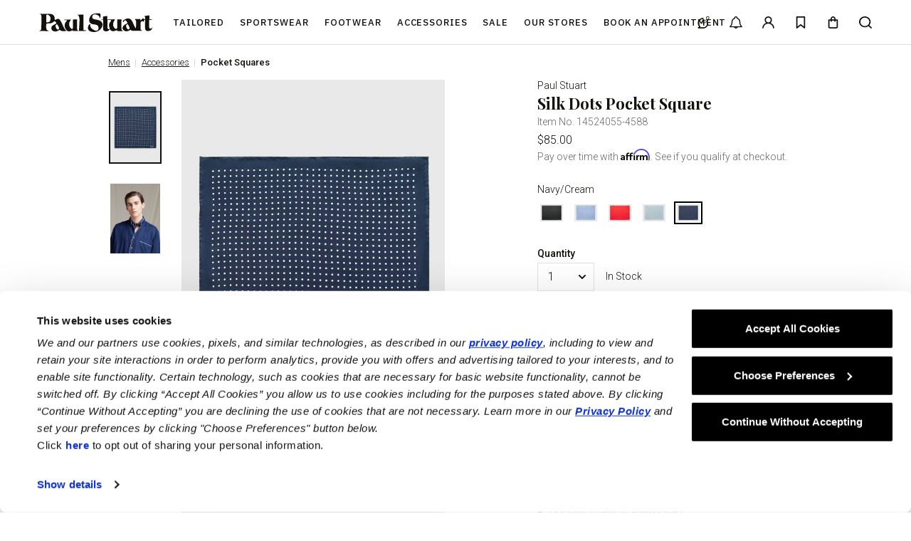

--- FILE ---
content_type: text/html;charset=UTF-8
request_url: https://www.paulstuart.com/mens/accessories/pocket-squares/silk-dots-pocket-square/633174.html
body_size: 29468
content:
    




<!DOCTYPE html>
<html lang="en">
<head>

    <script type="text/javascript">
	if (typeof dataLayer == 'undefined') {
	    var dataLayer = [];
	}
</script>



    

    <script>
        dataLayer.push({ ecommerce: null });
        dataLayer.push({
            'ecommerce': {
                'detail': {
                'actionField': {'list': 'null'},
                'products': [{
                    'id' : '633174',
                    'name' : 'Silk Dots Pocket Square',
                    'productColour' : 'Navy/Cream',
                    'shortDescription' : 'The right accessories can make all the difference. Crafted in England, this silk hand screen printed pocket square adds a subtle pop of pattern and color to your tailored or everyday look.Dot pattern&amp;nbsp;with a solid borderHand screen printed42x42 centimetersMade in EnglandDry clean only',
                    'brand' : '',
                    'productBrandBadge' : 'Paul Stuart',
                    'price' : '85.00',
                    'category' : 'null',
                    'categoryName': 'null',
                    'pageType' : 'Product Details Page',
                    'productSizes':'',
                    'productSizeOptions':'',
                    'productImageURL': 'https://www.paulstuart.com/dw/image/v2/BDLD_PRD/on/demandware.static/-/Sites-paulstuart-master-catalog/default/dwcf9b7633/images/large/34b6e357-c973-4888-b28a-d1815f151d37.jpeg?sw=600&amp;sh=873',
                    'L1Category':'null'
                }]
                }
            }
        });
    </script>


    <!-- Google Tag Manager -->

	<script>(function(w,d,s,l,i){w[l]=w[l]||[];w[l].push({'gtm.start':
	new Date().getTime(),event:'gtm.js'});var f=d.getElementsByTagName(s)[0],
	j=d.createElement(s),dl=l!='dataLayer'?'&l='+l:'';j.async=true;j.src=
	'https://www.googletagmanager.com/gtm.js?id='+i+dl;f.parentNode.insertBefore(j,f);
	})(window,document,'script','dataLayer','GTM-P9FDRJ2');</script>

<!-- End Google Tag Manager -->


    <meta name="google-site-verification" content="rcXMCUJ4AsUA4K0pdAVCq4_AMUa8zNxn2UB6ruMt6UQ" />

<meta charset=UTF-8>

<meta http-equiv="x-ua-compatible" content="ie=edge">

<meta name="viewport" content="width=device-width, initial-scale=1">



    <meta name="p:domain_verify" content="b26ed1dd90b6174eee424d9cbde19d7d" />




    <meta name="facebook-domain-verification" content="5thn2urttvds761pnuhs0ys65jijxo" />




  <title>Silk Dots Pocket Square</title>


<meta name="description" content="Paul Stuart"/>
<meta name="keywords" content="Paul Stuart"/>




<link rel="icon" type="image/png" href="/on/demandware.static/Sites-PaulStuart-Site/-/default/dw04a296d0/images/favicons/favicon-128.png" sizes="128x128" />
<link rel="icon" type="image/png" href="/on/demandware.static/Sites-PaulStuart-Site/-/default/dw0c5e5ce8/images/favicons/favicon-96x96.png" sizes="96x96" />
<link rel="icon" type="image/png" href="/on/demandware.static/Sites-PaulStuart-Site/-/default/dw7eddde22/images/favicons/favicon-32x32.png" sizes="32x32" />
<link rel="icon" type="image/png" href="/on/demandware.static/Sites-PaulStuart-Site/-/default/dwb6ee28fe/images/favicons/favicon-16x16.png" sizes="16x16" />

<link rel="stylesheet" href="/on/demandware.static/Sites-PaulStuart-Site/-/default/v1769101046892/css/global.css" />

    <link rel="stylesheet" href="/on/demandware.static/Sites-PaulStuart-Site/-/default/v1769101046892/css/productMain.css" />




<link href="https://fonts.googleapis.com/css?family=IBM+Plex+Sans:300,400,500,600|Playfair+Display|Roboto:300,400,500&display=swap" rel="stylesheet">








    


	<script>
	  var _affirm_config = { 
	    public_api_key:  "OM80FB7Y6QG2TLU7",
	    script:          "https://cdn1.affirm.com/js/v2/affirm.js",
	    session_id:		 "AJEgrtANVXDhxBTFff2zV6IdVn-Ftq09r0M="	
	  };
	  (function(l,g,m,e,a,f,b){var d,c=l[m]||{},h=document.createElement(f),n=document.getElementsByTagName(f)[0],k=function(a,b,c){return function(){a[b]._.push([c,arguments])}};c[e]=k(c,e,"set");d=c[e];c[a]={};c[a]._=[];d._=[];c[a][b]=k(c,a,b);a=0;for(b="set add save post open empty reset on off trigger ready setProduct".split(" ");a<b.length;a++)d[b[a]]=k(c,e,b[a]);a=0;for(b=["get","token","url","items"];a<b.length;a++)d[b[a]]=function(){};h.async=!0;h.src=g[f];n.parentNode.insertBefore(h,n);delete g[f];d(g);l[m]=c})(window,_affirm_config,"affirm","checkout","ui","script","ready");
	</script>




    <script type="text/javascript">
        (function(a,b,c,d,e,f,g){e['ire_o']=c;e[c]=e[c]||function(){(e[c].a=e[c].a||[]).push(arguments)};f=d.createElement(b);g=d.getElementsByTagName(b)[0];f.async=1;f.src=a;g.parentNode.insertBefore(f,g);})('https://utt.impactcdn.com/A4179948-8175-4174-a8b1-808a4159f2ce1.js','script','ire',document,window);
    </script>



    <script src="https://cdn.userway.org/widget.js" data-account="O1LKZDqc92"></script>



    <script src="https://www.google.com/recaptcha/api.js?render=6LeH3mQpAAAAAFVJ1smXlvsP-ooeyFobVvjOJ2tj">
    </script>


<link rel="canonical" href="/mens/accessories/pocket-squares/silk-dots-pocket-square/633174.html"/>

<script type="text/javascript">//<!--
/* <![CDATA[ (head-active_data.js) */
var dw = (window.dw || {});
dw.ac = {
    _analytics: null,
    _events: [],
    _category: "",
    _searchData: "",
    _anact: "",
    _anact_nohit_tag: "",
    _analytics_enabled: "true",
    _timeZone: "US/Eastern",
    _capture: function(configs) {
        if (Object.prototype.toString.call(configs) === "[object Array]") {
            configs.forEach(captureObject);
            return;
        }
        dw.ac._events.push(configs);
    },
	capture: function() { 
		dw.ac._capture(arguments);
		// send to CQ as well:
		if (window.CQuotient) {
			window.CQuotient.trackEventsFromAC(arguments);
		}
	},
    EV_PRD_SEARCHHIT: "searchhit",
    EV_PRD_DETAIL: "detail",
    EV_PRD_RECOMMENDATION: "recommendation",
    EV_PRD_SETPRODUCT: "setproduct",
    applyContext: function(context) {
        if (typeof context === "object" && context.hasOwnProperty("category")) {
        	dw.ac._category = context.category;
        }
        if (typeof context === "object" && context.hasOwnProperty("searchData")) {
        	dw.ac._searchData = context.searchData;
        }
    },
    setDWAnalytics: function(analytics) {
        dw.ac._analytics = analytics;
    },
    eventsIsEmpty: function() {
        return 0 == dw.ac._events.length;
    }
};
/* ]]> */
// -->
</script>
<script type="text/javascript">//<!--
/* <![CDATA[ (head-cquotient.js) */
var CQuotient = window.CQuotient = {};
CQuotient.clientId = 'bdld-PaulStuart';
CQuotient.realm = 'BDLD';
CQuotient.siteId = 'PaulStuart';
CQuotient.instanceType = 'prd';
CQuotient.locale = 'default';
CQuotient.fbPixelId = '1316690055077026';
CQuotient.activities = [];
CQuotient.cqcid='';
CQuotient.cquid='';
CQuotient.cqeid='';
CQuotient.cqlid='';
CQuotient.apiHost='api.cquotient.com';
/* Turn this on to test against Staging Einstein */
/* CQuotient.useTest= true; */
CQuotient.useTest = ('true' === 'false');
CQuotient.initFromCookies = function () {
	var ca = document.cookie.split(';');
	for(var i=0;i < ca.length;i++) {
	  var c = ca[i];
	  while (c.charAt(0)==' ') c = c.substring(1,c.length);
	  if (c.indexOf('cqcid=') == 0) {
		CQuotient.cqcid=c.substring('cqcid='.length,c.length);
	  } else if (c.indexOf('cquid=') == 0) {
		  var value = c.substring('cquid='.length,c.length);
		  if (value) {
		  	var split_value = value.split("|", 3);
		  	if (split_value.length > 0) {
			  CQuotient.cquid=split_value[0];
		  	}
		  	if (split_value.length > 1) {
			  CQuotient.cqeid=split_value[1];
		  	}
		  	if (split_value.length > 2) {
			  CQuotient.cqlid=split_value[2];
		  	}
		  }
	  }
	}
}
CQuotient.getCQCookieId = function () {
	if(window.CQuotient.cqcid == '')
		window.CQuotient.initFromCookies();
	return window.CQuotient.cqcid;
};
CQuotient.getCQUserId = function () {
	if(window.CQuotient.cquid == '')
		window.CQuotient.initFromCookies();
	return window.CQuotient.cquid;
};
CQuotient.getCQHashedEmail = function () {
	if(window.CQuotient.cqeid == '')
		window.CQuotient.initFromCookies();
	return window.CQuotient.cqeid;
};
CQuotient.getCQHashedLogin = function () {
	if(window.CQuotient.cqlid == '')
		window.CQuotient.initFromCookies();
	return window.CQuotient.cqlid;
};
CQuotient.trackEventsFromAC = function (/* Object or Array */ events) {
try {
	if (Object.prototype.toString.call(events) === "[object Array]") {
		events.forEach(_trackASingleCQEvent);
	} else {
		CQuotient._trackASingleCQEvent(events);
	}
} catch(err) {}
};
CQuotient._trackASingleCQEvent = function ( /* Object */ event) {
	if (event && event.id) {
		if (event.type === dw.ac.EV_PRD_DETAIL) {
			CQuotient.trackViewProduct( {id:'', alt_id: event.id, type: 'raw_sku'} );
		} // not handling the other dw.ac.* events currently
	}
};
CQuotient.trackViewProduct = function(/* Object */ cqParamData){
	var cq_params = {};
	cq_params.cookieId = CQuotient.getCQCookieId();
	cq_params.userId = CQuotient.getCQUserId();
	cq_params.emailId = CQuotient.getCQHashedEmail();
	cq_params.loginId = CQuotient.getCQHashedLogin();
	cq_params.product = cqParamData.product;
	cq_params.realm = cqParamData.realm;
	cq_params.siteId = cqParamData.siteId;
	cq_params.instanceType = cqParamData.instanceType;
	cq_params.locale = CQuotient.locale;
	
	if(CQuotient.sendActivity) {
		CQuotient.sendActivity(CQuotient.clientId, 'viewProduct', cq_params);
	} else {
		CQuotient.activities.push({activityType: 'viewProduct', parameters: cq_params});
	}
};
/* ]]> */
// -->
</script>
<!-- Demandware Apple Pay -->

<style type="text/css">ISAPPLEPAY{display:inline}.dw-apple-pay-button,.dw-apple-pay-button:hover,.dw-apple-pay-button:active{background-color:black;background-image:-webkit-named-image(apple-pay-logo-white);background-position:50% 50%;background-repeat:no-repeat;background-size:75% 60%;border-radius:5px;border:1px solid black;box-sizing:border-box;margin:5px auto;min-height:30px;min-width:100px;padding:0}
.dw-apple-pay-button:after{content:'Apple Pay';visibility:hidden}.dw-apple-pay-button.dw-apple-pay-logo-white{background-color:white;border-color:white;background-image:-webkit-named-image(apple-pay-logo-black);color:black}.dw-apple-pay-button.dw-apple-pay-logo-white.dw-apple-pay-border{border-color:black}</style>
<!-- Facebook Pixel Code -->
<script>
!function(f,b,e,v,n,t,s){if(f.fbq)return;n=f.fbq=function(){n.callMethod?
n.callMethod.apply(n,arguments):n.queue.push(arguments)};if(!f._fbq)f._fbq=n;
n.push=n;n.loaded=!0;n.version='2.0';n.agent='pldemandware';n.queue=[];t=b.createElement(e);t.async=!0;
t.src=v;s=b.getElementsByTagName(e)[0];s.parentNode.insertBefore(t,s)}(window,
document,'script','https://connect.facebook.net/en_US/fbevents.js');

fbq('init', '1316690055077026');
fbq('track', "PageView");</script>
<noscript><img height="1" width="1" alt="" style="display:none"
src="https://www.facebook.com/tr?id=1316690055077026&ev=PageView&noscript=1"
/></noscript>
<!-- End Facebook Pixel Code -->
</head>
<body>

<!-- Google Tag Manager (noscript) -->

	<noscript><iframe src="https://www.googletagmanager.com/ns.html?id=GTM-P9FDRJ2"
	height="0" width="0" style="display:none;visibility:hidden"></iframe></noscript>

<!-- End Google Tag Manager (noscript) -->

<div class="page" data-action="Product-Show" data-querystring="pid=633174">
<a href="#main" class="header__skip-to-main button button--primary button--small body-type--deci" role="button" aria-label="Skip to main content" title="Skip to main content" data-window-scroll='{"target": "#main", "offset": ".header"}'>
    Skip to main content
</a>

<header class="header-container fixit-element" id="acsbMenu" data-fixit-trigger='{}'>
    <div class="header-promo">
        
	 

	
    </div>

    <nav class="header header--global" role="navigation"  data-header-component="header">
        <div class="max-width--large gutter--medium-up-normal gutter--medium-only-small gutter--small-only-normal">
            <div class="header__main header__main--global row">
                <div class="col-3 col-md-4 display--small-only">
                    <div class="header__hamburger-menu">
                        <button type="button" class="header__hamburger-trigger display--small-only" data-toggle='{"target": "#navigation", "parent": ".header", "targetFocus": "[data-toggle-close]"}' aria-label="Toggle Main Menu" data-nav-component="trigger" data-target-level="1">
                            <svg aria-hidden="true" focusable="false" class="icon"><use xlink:href="#nav--menu" /></svg>
                        </button>
                    </div>
                </div>

                <div class="header__menu col-6 col-md-12 col-lg-10">
                    <a href="/homepage" class="header__logo header__logo--global flex set--w-100" title="Paul Stuart Home">
                        <svg aria-hidden="true" focusable="false" class="header__logo-img"><use xlink:href="#logo"/></svg>
                    </a>

                    















































    







<nav id="navigation" class="header-flyout" data-header-component="flyout">
    <button type="button" class="header-flyout__close display--small-only" data-toggle-close="[data-nav-component='trigger']"><svg aria-hidden="true" focusable="false" class="icon"><use xlink:href="#icon--close" /></svg><span class="sr-only">Close navigation</span></button>

    <div class="header-flyout__container level-1" role="navigation" aria-label="Main menu">
        <div class="header-flyout__scrollable level-1" data-scrollable>
            <ul class="header-flyout__list level-1 list--reset">
                
                    
                        
                        

                        
                            <li class="header-flyout__item level-1">
                                <a  href="/mens/tailored-clothing/" id="flyout-Tailored" class="header-flyout__anchor font-weight--semibold level-1 flex-justify-between flex-align-center" data-nav-component="anchor-1" data-target-level="2" aria-label="View Tailored">
                                    Tailored
                                    <svg aria-hidden="true" class="icon header-flyout__anchor-icon--expand body-type--deka display--small-only"><use xlink:href="#icon--plus" /></svg>
                                    <svg aria-hidden="true" class="icon header-flyout__anchor-icon--collapse body-type--deka display--small-only"><use xlink:href="#icon--minus" /></svg>
                                </a>

                                
                                

                                

<div class="header-flyout__container level-2">
    <div class="header-flyout__scrollable max-width--large level-2 gutter--medium-up-normal gutter--medium-only-small" data-scrollable>
        <div class="row ">
            
                <div class="col-12 col-lg-11 col-xl-10">
                    <ul class="header-flyout__list level-2 list--reset">
                        
                        
                            
                        

                        <li class="header-flyout__item level-2 hidden">
                            <a  href="/mens/tailored-clothing/" id="flyout-Tailored--viewall" class="header-flyout__anchor header-flyout__anchor--parent level-2" data-nav-component="anchor-2" aria-label="View Tailored">View Tailored</a>
                        </li>

                        
                            

                            <li class="header-flyout__item level-2">

                                
                                    <a  href="/mens/tailored-clothing/" id="flyout-Tailored-All" class="header-flyout__anchor level-2 flex-justify-between flex-align-center" data-nav-component="anchor-2" data-target-level="3" aria-label="All Tailored">
                                        All Tailored

                                        <svg aria-hidden="true" class="icon header-flyout__anchor-icon--expand body-type--deka display--small-only"><use xlink:href="#icon--plus" /></svg>
                                        <svg aria-hidden="true" class="icon header-flyout__anchor-icon--collapse body-type--deka display--small-only"><use xlink:href="#icon--minus" /></svg>
                                    </a>
                                    
                                    

                                    
                                    

                                    

<div class="header-flyout__container level-3">
    <div class="header-flyout__scrollable max-width--large level-3 " data-scrollable>
        <div class="row ">
            
                <div class="col-12 ">
                    <ul class="header-flyout__list level-3 list--reset">
                        
                        
                            
                        

                        <li class="header-flyout__item level-3 display--small-only">
                            <a  href="/mens/tailored-clothing/" id="flyout-Tailored-All--viewall" class="header-flyout__anchor header-flyout__anchor--parent level-3" data-nav-component="anchor-3" aria-label="View All Tailored">View All Tailored</a>
                        </li>

                        
                            

                            <li class="header-flyout__item level-3">

                                
                                    
                                        
                                    

                                    <a  href="/mens/tailored-clothing/blazers-and-jackets/" id="flyout-Tailored-Blazers-1" class="header-flyout__anchor level-3" data-nav-component="anchor-3" aria-label="Blazers &amp; Jackets, in Tailored All Tailored">Blazers &amp; Jackets</a>
                                
                            </li>
                        
                            

                            <li class="header-flyout__item level-3">

                                
                                    
                                        
                                    

                                    <a  href="/mens/tailored-clothing/overcoats/" id="flyout-Tailored-Overcoats-1" class="header-flyout__anchor level-3" data-nav-component="anchor-3" aria-label="Overcoats, in Tailored All Tailored">Overcoats</a>
                                
                            </li>
                        
                            

                            <li class="header-flyout__item level-3">

                                
                                    
                                        
                                    

                                    <a  href="/menstailored-clothingsuits-and-tuxedos/" id="flyout-Tailored-Suits-1" class="header-flyout__anchor level-3" data-nav-component="anchor-3" aria-label="Suits, in Tailored All Tailored">Suits</a>
                                
                            </li>
                        
                            

                            <li class="header-flyout__item level-3">

                                
                                    
                                        
                                    

                                    <a  href="/mens/tailored-clothing/tuxedos/" id="flyout-Tailored-Tuxedos-1" class="header-flyout__anchor level-3" data-nav-component="anchor-3" aria-label="Tuxedos, in Tailored All Tailored">Tuxedos</a>
                                
                            </li>
                        
                            

                            <li class="header-flyout__item level-3">

                                
                                    
                                        
                                    

                                    <a  href="/mens/tailored-clothing/dress-shirts/" id="flyout-Tailored-Dress-Shirts-1" class="header-flyout__anchor level-3" data-nav-component="anchor-3" aria-label="Dress Shirts, in Tailored All Tailored">Dress Shirts</a>
                                
                            </li>
                        
                            

                            <li class="header-flyout__item level-3">

                                
                                    
                                        
                                    

                                    <a  href="/mens/tailored-clothing/dress-pants/" id="flyout-Tailored-Dress-Pants-1" class="header-flyout__anchor level-3" data-nav-component="anchor-3" aria-label="Dress Pants, in Tailored All Tailored">Dress Pants</a>
                                
                            </li>
                        
                    </ul>
                </div>
            

            
        </div>
    </div>
</div>

                                    
                                    
                                
                            </li>
                        
                            

                            <li class="header-flyout__item level-2">

                                
                                    
                                        
                                    

                                    <a  href="/mens/tailored-clothing/formal-shop/" id="flyout-Tailored-Formal" class="header-flyout__anchor level-2" data-nav-component="anchor-2" aria-label="The Formal Shop, in Tailored">The Formal Shop</a>
                                
                            </li>
                        
                    </ul>
                </div>
            

            
        </div>
    </div>
</div>
                            </li>
                        
                    
                        
                        

                        
                            <li class="header-flyout__item level-1">
                                <a  href="/mens/sportswear/" id="flyout-Sportswear" class="header-flyout__anchor font-weight--semibold level-1 flex-justify-between flex-align-center" data-nav-component="anchor-1" data-target-level="2" aria-label="View Sportswear">
                                    Sportswear
                                    <svg aria-hidden="true" class="icon header-flyout__anchor-icon--expand body-type--deka display--small-only"><use xlink:href="#icon--plus" /></svg>
                                    <svg aria-hidden="true" class="icon header-flyout__anchor-icon--collapse body-type--deka display--small-only"><use xlink:href="#icon--minus" /></svg>
                                </a>

                                
                                

                                

<div class="header-flyout__container level-2">
    <div class="header-flyout__scrollable max-width--large level-2 gutter--medium-up-normal gutter--medium-only-small" data-scrollable>
        <div class="row ">
            
                <div class="col-12 col-lg-11 col-xl-10">
                    <ul class="header-flyout__list level-2 list--reset">
                        
                        
                            
                        

                        <li class="header-flyout__item level-2 hidden">
                            <a  href="/mens/sportswear/" id="flyout-Sportswear--viewall" class="header-flyout__anchor header-flyout__anchor--parent level-2" data-nav-component="anchor-2" aria-label="View Sportswear">View Sportswear</a>
                        </li>

                        
                            

                            <li class="header-flyout__item level-2">

                                
                                    <a  href="/mens/sportswear/" id="flyout-Sportswear-All" class="header-flyout__anchor level-2 flex-justify-between flex-align-center" data-nav-component="anchor-2" data-target-level="3" aria-label="All Sportswear">
                                        All Sportswear

                                        <svg aria-hidden="true" class="icon header-flyout__anchor-icon--expand body-type--deka display--small-only"><use xlink:href="#icon--plus" /></svg>
                                        <svg aria-hidden="true" class="icon header-flyout__anchor-icon--collapse body-type--deka display--small-only"><use xlink:href="#icon--minus" /></svg>
                                    </a>
                                    
                                    

                                    
                                    

                                    

<div class="header-flyout__container level-3">
    <div class="header-flyout__scrollable max-width--large level-3 " data-scrollable>
        <div class="row ">
            
                <div class="col-12 ">
                    <ul class="header-flyout__list level-3 list--reset">
                        
                        
                            
                        

                        <li class="header-flyout__item level-3 display--small-only">
                            <a  href="/mens/sportswear/" id="flyout-Sportswear-All--viewall" class="header-flyout__anchor header-flyout__anchor--parent level-3" data-nav-component="anchor-3" aria-label="View All Sportswear">View All Sportswear</a>
                        </li>

                        
                            

                            <li class="header-flyout__item level-3">

                                
                                    
                                        
                                    

                                    <a  href="/mens/sportswear/outerwear/" id="flyout-Sportswear-Outerwear" class="header-flyout__anchor level-3" data-nav-component="anchor-3" aria-label="Outerwear, in Sportswear All Sportswear">Outerwear</a>
                                
                            </li>
                        
                            

                            <li class="header-flyout__item level-3">

                                
                                    
                                        
                                    

                                    <a  href="/mens/sportswear/sweaters/" id="flyout-Sportswear-Sweaters" class="header-flyout__anchor level-3" data-nav-component="anchor-3" aria-label="Sweaters, in Sportswear All Sportswear">Sweaters</a>
                                
                            </li>
                        
                            

                            <li class="header-flyout__item level-3">

                                
                                    
                                        
                                    

                                    <a  href="/mens/sportswear/vests/" id="flyout-Sportswear-Vests" class="header-flyout__anchor level-3" data-nav-component="anchor-3" aria-label="Vests, in Sportswear All Sportswear">Vests</a>
                                
                            </li>
                        
                            

                            <li class="header-flyout__item level-3">

                                
                                    
                                        
                                    

                                    <a  href="/mens/sportswear/sport-shirts/" id="flyout-Sportswear-Sport-Shirts" class="header-flyout__anchor level-3" data-nav-component="anchor-3" aria-label="Sport Shirts, in Sportswear All Sportswear">Sport Shirts</a>
                                
                            </li>
                        
                            

                            <li class="header-flyout__item level-3">

                                
                                    
                                        
                                    

                                    <a  href="/mens/sportswear/polos-and-t-shirts/" id="flyout-Sportswear-Polos-Tees" class="header-flyout__anchor level-3" data-nav-component="anchor-3" aria-label="Polos &amp; T-Shirts, in Sportswear All Sportswear">Polos &amp; T-Shirts</a>
                                
                            </li>
                        
                            

                            <li class="header-flyout__item level-3">

                                
                                    
                                        
                                    

                                    <a  href="/mens/sportswear/pants/" id="flyout-Sportswear-Pants" class="header-flyout__anchor level-3" data-nav-component="anchor-3" aria-label="Pants, in Sportswear All Sportswear">Pants</a>
                                
                            </li>
                        
                    </ul>
                </div>
            

            
        </div>
    </div>
</div>

                                    
                                    
                                
                            </li>
                        
                            

                            <li class="header-flyout__item level-2">

                                
                                    
                                        
                                    

                                    <a  href="/mens/lounge/" id="flyout-Sportswear-Lounge" class="header-flyout__anchor level-2" data-nav-component="anchor-2" aria-label="Lounge, in Sportswear">Lounge</a>
                                
                            </li>
                        
                            

                            <li class="header-flyout__item level-2">

                                
                                    
                                        
                                    

                                    <a  href="/featured/featured-shops/the-cashmere-shop/" id="flyout-Sportswear-Cashmere" class="header-flyout__anchor level-2" data-nav-component="anchor-2" aria-label="The Cashmere Shop, in Sportswear">The Cashmere Shop</a>
                                
                            </li>
                        
                            

                            <li class="header-flyout__item level-2">

                                
                                    
                                        
                                    

                                    <a  href="/featured/featured-shops/the-classics-shop/" id="flyout-Sportswear-Classics" class="header-flyout__anchor level-2" data-nav-component="anchor-2" aria-label="The Classics Shop, in Sportswear">The Classics Shop</a>
                                
                            </li>
                        
                    </ul>
                </div>
            

            
        </div>
    </div>
</div>
                            </li>
                        
                    
                        
                        

                        
                            <li class="header-flyout__item level-1">
                                <a  href="/footwear-2/" id="flyout-footwear" class="header-flyout__anchor font-weight--semibold level-1 flex-justify-between flex-align-center" data-nav-component="anchor-1" data-target-level="2" aria-label="View Footwear">
                                    Footwear
                                    <svg aria-hidden="true" class="icon header-flyout__anchor-icon--expand body-type--deka display--small-only"><use xlink:href="#icon--plus" /></svg>
                                    <svg aria-hidden="true" class="icon header-flyout__anchor-icon--collapse body-type--deka display--small-only"><use xlink:href="#icon--minus" /></svg>
                                </a>

                                
                                

                                

<div class="header-flyout__container level-2">
    <div class="header-flyout__scrollable max-width--large level-2 gutter--medium-up-normal gutter--medium-only-small" data-scrollable>
        <div class="row ">
            
                <div class="col-12 col-lg-11 col-xl-10">
                    <ul class="header-flyout__list level-2 list--reset">
                        
                        
                            
                        

                        <li class="header-flyout__item level-2 hidden">
                            <a  href="/footwear-2/" id="flyout-footwear--viewall" class="header-flyout__anchor header-flyout__anchor--parent level-2" data-nav-component="anchor-2" aria-label="View Footwear">View Footwear</a>
                        </li>

                        
                            

                            <li class="header-flyout__item level-2">

                                
                                    <a  href="/mens/footwear/" id="flyout-all-footwear" class="header-flyout__anchor level-2 flex-justify-between flex-align-center" data-nav-component="anchor-2" data-target-level="3" aria-label="All Footwear">
                                        All Footwear

                                        <svg aria-hidden="true" class="icon header-flyout__anchor-icon--expand body-type--deka display--small-only"><use xlink:href="#icon--plus" /></svg>
                                        <svg aria-hidden="true" class="icon header-flyout__anchor-icon--collapse body-type--deka display--small-only"><use xlink:href="#icon--minus" /></svg>
                                    </a>
                                    
                                    

                                    
                                    

                                    

<div class="header-flyout__container level-3">
    <div class="header-flyout__scrollable max-width--large level-3 " data-scrollable>
        <div class="row ">
            
                <div class="col-12 ">
                    <ul class="header-flyout__list level-3 list--reset">
                        
                        
                            
                        

                        <li class="header-flyout__item level-3 display--small-only">
                            <a  href="/mens/footwear/" id="flyout-all-footwear--viewall" class="header-flyout__anchor header-flyout__anchor--parent level-3" data-nav-component="anchor-3" aria-label="View All Footwear">View All Footwear</a>
                        </li>

                        
                            

                            <li class="header-flyout__item level-3">

                                
                                    
                                        
                                    

                                    <a  href="/footwear/all-footwear/loafers/" id="flyout-244000-1" class="header-flyout__anchor level-3" data-nav-component="anchor-3" aria-label="Loafers, in Footwear All Footwear">Loafers</a>
                                
                            </li>
                        
                            

                            <li class="header-flyout__item level-3">

                                
                                    
                                        
                                    

                                    <a  href="/footwear/all-footwear/evening/" id="flyout-Evening-1" class="header-flyout__anchor level-3" data-nav-component="anchor-3" aria-label="Evening, in Footwear All Footwear">Evening</a>
                                
                            </li>
                        
                            

                            <li class="header-flyout__item level-3">

                                
                                    
                                        
                                    

                                    <a  href="/footwear/all-footwear/slippers/" id="flyout-247000-1" class="header-flyout__anchor level-3" data-nav-component="anchor-3" aria-label="Slippers, in Footwear All Footwear">Slippers</a>
                                
                            </li>
                        
                            

                            <li class="header-flyout__item level-3">

                                
                                    
                                        
                                    

                                    <a  href="/footwear/all-footwear/monk-straps/" id="flyout-243000-1" class="header-flyout__anchor level-3" data-nav-component="anchor-3" aria-label="Monk Straps, in Footwear All Footwear">Monk Straps</a>
                                
                            </li>
                        
                            

                            <li class="header-flyout__item level-3">

                                
                                    
                                        
                                    

                                    <a  href="/footwear/all-footwear/boots/" id="flyout-246000-1" class="header-flyout__anchor level-3" data-nav-component="anchor-3" aria-label="Boots, in Footwear All Footwear">Boots</a>
                                
                            </li>
                        
                            

                            <li class="header-flyout__item level-3">

                                
                                    
                                        
                                    

                                    <a  href="/footwear/all-footwear/lace-ups-and-oxfords/" id="flyout-242000-1" class="header-flyout__anchor level-3" data-nav-component="anchor-3" aria-label="Lace-ups &amp; Oxfords, in Footwear All Footwear">Lace-ups &amp; Oxfords</a>
                                
                            </li>
                        
                            

                            <li class="header-flyout__item level-3">

                                
                                    
                                        
                                    

                                    <a  href="/footwear/all-footwear/espadrilles/" id="flyout-espadrilles" class="header-flyout__anchor level-3" data-nav-component="anchor-3" aria-label="Espadrilles, in Footwear All Footwear">Espadrilles</a>
                                
                            </li>
                        
                            

                            <li class="header-flyout__item level-3">

                                
                                    
                                        
                                    

                                    <a  href="/footwear/all-footwear/sandals/" id="flyout-Sandals-1" class="header-flyout__anchor level-3" data-nav-component="anchor-3" aria-label="Sandals, in Footwear All Footwear">Sandals</a>
                                
                            </li>
                        
                            

                            <li class="header-flyout__item level-3">

                                
                                    
                                        
                                    

                                    <a  href="/footwear/all-footwear/sneakers/" id="flyout-245000-1" class="header-flyout__anchor level-3" data-nav-component="anchor-3" aria-label="Sneakers, in Footwear All Footwear">Sneakers</a>
                                
                            </li>
                        
                    </ul>
                </div>
            

            
        </div>
    </div>
</div>

                                    
                                    
                                
                            </li>
                        
                    </ul>
                </div>
            

            
        </div>
    </div>
</div>
                            </li>
                        
                    
                        
                        

                        
                            <li class="header-flyout__item level-1">
                                <a  href="/mens/accessories/" id="flyout-Nav-Accessories" class="header-flyout__anchor font-weight--semibold level-1 flex-justify-between flex-align-center" data-nav-component="anchor-1" data-target-level="2" aria-label="View Accessories">
                                    Accessories
                                    <svg aria-hidden="true" class="icon header-flyout__anchor-icon--expand body-type--deka display--small-only"><use xlink:href="#icon--plus" /></svg>
                                    <svg aria-hidden="true" class="icon header-flyout__anchor-icon--collapse body-type--deka display--small-only"><use xlink:href="#icon--minus" /></svg>
                                </a>

                                
                                

                                

<div class="header-flyout__container level-2">
    <div class="header-flyout__scrollable max-width--large level-2 gutter--medium-up-normal gutter--medium-only-small" data-scrollable>
        <div class="row ">
            
                <div class="col-12 col-lg-11 col-xl-10">
                    <ul class="header-flyout__list level-2 list--reset">
                        
                        
                            
                        

                        <li class="header-flyout__item level-2 hidden">
                            <a  href="/mens/accessories/" id="flyout-Nav-Accessories--viewall" class="header-flyout__anchor header-flyout__anchor--parent level-2" data-nav-component="anchor-2" aria-label="View Accessories">View Accessories</a>
                        </li>

                        
                            

                            <li class="header-flyout__item level-2">

                                
                                    <a  href="/mens/accessories/" id="flyout-All-Accessories" class="header-flyout__anchor level-2 flex-justify-between flex-align-center" data-nav-component="anchor-2" data-target-level="3" aria-label="All Accessories">
                                        All Accessories

                                        <svg aria-hidden="true" class="icon header-flyout__anchor-icon--expand body-type--deka display--small-only"><use xlink:href="#icon--plus" /></svg>
                                        <svg aria-hidden="true" class="icon header-flyout__anchor-icon--collapse body-type--deka display--small-only"><use xlink:href="#icon--minus" /></svg>
                                    </a>
                                    
                                    

                                    
                                    

                                    

<div class="header-flyout__container level-3">
    <div class="header-flyout__scrollable max-width--large level-3 " data-scrollable>
        <div class="row ">
            
                <div class="col-12 ">
                    <ul class="header-flyout__list level-3 list--reset">
                        
                        
                            
                        

                        <li class="header-flyout__item level-3 display--small-only">
                            <a  href="/mens/accessories/" id="flyout-All-Accessories--viewall" class="header-flyout__anchor header-flyout__anchor--parent level-3" data-nav-component="anchor-3" aria-label="View All Accessories">View All Accessories</a>
                        </li>

                        
                            

                            <li class="header-flyout__item level-3">

                                
                                    
                                        
                                    

                                    <a  href="/mens/accessories/ties/" id="flyout-Accessories-Ties" class="header-flyout__anchor level-3" data-nav-component="anchor-3" aria-label="Ties, in Accessories All Accessories">Ties</a>
                                
                            </li>
                        
                            

                            <li class="header-flyout__item level-3">

                                
                                    
                                        
                                    

                                    <a  href="/mens/accessories/socks/" id="flyout-Accessories-Socks" class="header-flyout__anchor level-3" data-nav-component="anchor-3" aria-label="Socks, in Accessories All Accessories">Socks</a>
                                
                            </li>
                        
                            

                            <li class="header-flyout__item level-3">

                                
                                    
                                        
                                    

                                    <a  href="/mens/accessories/belts/" id="flyout-Accessories-Belts" class="header-flyout__anchor level-3" data-nav-component="anchor-3" aria-label="Belts, in Accessories All Accessories">Belts</a>
                                
                            </li>
                        
                            

                            <li class="header-flyout__item level-3">

                                
                                    
                                        
                                    

                                    <a  href="/mens/accessories/pocket-squares/" id="flyout-Accessories-Pocket-Squares" class="header-flyout__anchor level-3" data-nav-component="anchor-3" aria-label="Pocket Squares, in Accessories All Accessories">Pocket Squares</a>
                                
                            </li>
                        
                            

                            <li class="header-flyout__item level-3">

                                
                                    
                                        
                                    

                                    <a  href="/mens/accessories/suspenders/" id="flyout-Accessories-Suspenders" class="header-flyout__anchor level-3" data-nav-component="anchor-3" aria-label="Suspenders, in Accessories All Accessories">Suspenders</a>
                                
                            </li>
                        
                            

                            <li class="header-flyout__item level-3">

                                
                                    
                                        
                                    

                                    <a  href="/mens/accessories/cufflinks/" id="flyout-Accessories-Cufflinks" class="header-flyout__anchor level-3" data-nav-component="anchor-3" aria-label="Cufflinks, in Accessories All Accessories">Cufflinks</a>
                                
                            </li>
                        
                            

                            <li class="header-flyout__item level-3">

                                
                                    
                                        
                                    

                                    <a  href="/mens/accessories/hats/" id="flyout-Accessories-Hats" class="header-flyout__anchor level-3" data-nav-component="anchor-3" aria-label="Hats, in Accessories All Accessories">Hats</a>
                                
                            </li>
                        
                            

                            <li class="header-flyout__item level-3">

                                
                                    
                                        
                                    

                                    <a  href="/mens/accessories/scarves/" id="flyout-Accessories-Scarves" class="header-flyout__anchor level-3" data-nav-component="anchor-3" aria-label="Scarves, in Accessories All Accessories">Scarves</a>
                                
                            </li>
                        
                            

                            <li class="header-flyout__item level-3">

                                
                                    
                                        
                                    

                                    <a  href="/mens/accessories/gloves/" id="flyout-Accessories-Gloves" class="header-flyout__anchor level-3" data-nav-component="anchor-3" aria-label="Gloves, in Accessories All Accessories">Gloves</a>
                                
                            </li>
                        
                            

                            <li class="header-flyout__item level-3">

                                
                                    
                                        
                                    

                                    <a  href="/mens/accessories/lifestyle/" id="flyout-Accessories-Lifestyle" class="header-flyout__anchor level-3" data-nav-component="anchor-3" aria-label="Lifestyle, in Accessories All Accessories">Lifestyle</a>
                                
                            </li>
                        
                    </ul>
                </div>
            

            
        </div>
    </div>
</div>

                                    
                                    
                                
                            </li>
                        
                    </ul>
                </div>
            

            
        </div>
    </div>
</div>
                            </li>
                        
                    
                        
                        

                        
                            <li class="header-flyout__item level-1">
                                <a  href="/clearance/mens-clearance/" id="flyout-900000" class="header-flyout__anchor font-weight--semibold level-1 flex-justify-between flex-align-center" data-nav-component="anchor-1" data-target-level="2" aria-label="View Sale">
                                    Sale
                                    <svg aria-hidden="true" class="icon header-flyout__anchor-icon--expand body-type--deka display--small-only"><use xlink:href="#icon--plus" /></svg>
                                    <svg aria-hidden="true" class="icon header-flyout__anchor-icon--collapse body-type--deka display--small-only"><use xlink:href="#icon--minus" /></svg>
                                </a>

                                
                                

                                

<div class="header-flyout__container level-2">
    <div class="header-flyout__scrollable max-width--large level-2 gutter--medium-up-normal gutter--medium-only-small" data-scrollable>
        <div class="row header-flyout__mixed-row">
            
                <div class="col-12 col-lg-8 col-md-9">
                    <ul class="header-flyout__list level-2 list--reset">
                        
                        
                            
                        

                        <li class="header-flyout__item level-2 hidden">
                            <a  href="/clearance/mens-clearance/" id="flyout-900000--viewall" class="header-flyout__anchor header-flyout__anchor--parent level-2" data-nav-component="anchor-2" aria-label="View Sale">View Sale</a>
                        </li>

                        
                            

                            <li class="header-flyout__item level-2">

                                
                                    <a  href="/clearancemens-clearance/" id="flyout-920000" class="header-flyout__anchor level-2 flex-justify-between flex-align-center" data-nav-component="anchor-2" data-target-level="3" aria-label="Men's Sale">
                                        Men's Sale

                                        <svg aria-hidden="true" class="icon header-flyout__anchor-icon--expand body-type--deka display--small-only"><use xlink:href="#icon--plus" /></svg>
                                        <svg aria-hidden="true" class="icon header-flyout__anchor-icon--collapse body-type--deka display--small-only"><use xlink:href="#icon--minus" /></svg>
                                    </a>
                                    
                                    

                                    
                                    

                                    

<div class="header-flyout__container level-3">
    <div class="header-flyout__scrollable max-width--large level-3 " data-scrollable>
        <div class="row ">
            
                <div class="col-12 ">
                    <ul class="header-flyout__list level-3 list--reset">
                        
                        
                            
                        

                        <li class="header-flyout__item level-3 display--small-only">
                            <a  href="/clearancemens-clearance/" id="flyout-920000--viewall" class="header-flyout__anchor header-flyout__anchor--parent level-3" data-nav-component="anchor-3" aria-label="View Men's Sale">View Men's Sale</a>
                        </li>

                        
                            

                            <li class="header-flyout__item level-3">

                                
                                    
                                        
                                    

                                    <a  href="/sale/mens-sale/coats-and-outerwear/" id="flyout-921300" class="header-flyout__anchor level-3" data-nav-component="anchor-3" aria-label="Coats &amp; Outerwear, in Sale Men's Sale">Coats &amp; Outerwear</a>
                                
                            </li>
                        
                            

                            <li class="header-flyout__item level-3">

                                
                                    
                                        
                                    

                                    <a  href="/sale/mens-sale/sport-jacket-and-blazers/" id="flyout-Sport Jacket &amp; Blazers" class="header-flyout__anchor level-3" data-nav-component="anchor-3" aria-label="Sport Jacket &amp; Blazers, in Sale Men's Sale">Sport Jacket &amp; Blazers</a>
                                
                            </li>
                        
                            

                            <li class="header-flyout__item level-3">

                                
                                    
                                        
                                    

                                    <a  href="/sale/mens-sale/sweaters/" id="flyout-921500" class="header-flyout__anchor level-3" data-nav-component="anchor-3" aria-label="Sweaters, in Sale Men's Sale">Sweaters</a>
                                
                            </li>
                        
                            

                            <li class="header-flyout__item level-3">

                                
                                    
                                        
                                    

                                    <a  href="/sale/mens-sale/sport-shirts/" id="flyout-921100" class="header-flyout__anchor level-3" data-nav-component="anchor-3" aria-label="Sport Shirts, in Sale Men's Sale">Sport Shirts</a>
                                
                            </li>
                        
                            

                            <li class="header-flyout__item level-3">

                                
                                    
                                        
                                    

                                    <a  href="/sale/mens-sale/dress-shirts/" id="flyout-921100-1" class="header-flyout__anchor level-3" data-nav-component="anchor-3" aria-label="Dress Shirts, in Sale Men's Sale">Dress Shirts</a>
                                
                            </li>
                        
                            

                            <li class="header-flyout__item level-3">

                                
                                    
                                        
                                    

                                    <a  href="/sale/mens-sale/suits-and-tuxedos/" id="flyout-921400" class="header-flyout__anchor level-3" data-nav-component="anchor-3" aria-label="Suits &amp; Tuxedos, in Sale Men's Sale">Suits &amp; Tuxedos</a>
                                
                            </li>
                        
                            

                            <li class="header-flyout__item level-3">

                                
                                    
                                        
                                    

                                    <a  href="/sale/mens-sale/pants-and-shorts/" id="flyout-921200" class="header-flyout__anchor level-3" data-nav-component="anchor-3" aria-label="Pants &amp; Shorts, in Sale Men's Sale">Pants &amp; Shorts</a>
                                
                            </li>
                        
                            

                            <li class="header-flyout__item level-3">

                                
                                    
                                        
                                    

                                    <a  href="/clearancemens-clearancepolos/" id="flyout-Polos-CLR" class="header-flyout__anchor level-3" data-nav-component="anchor-3" aria-label="Polos &amp; T-Shirts, in Sale Men's Sale">Polos &amp; T-Shirts</a>
                                
                            </li>
                        
                            

                            <li class="header-flyout__item level-3">

                                
                                    
                                        
                                    

                                    <a  href="/sale/mens-sale/vests/" id="flyout-vests" class="header-flyout__anchor level-3" data-nav-component="anchor-3" aria-label="Vests, in Sale Men's Sale">Vests</a>
                                
                            </li>
                        
                            

                            <li class="header-flyout__item level-3">

                                
                                    
                                        
                                    

                                    <a  href="/sale/mens-sale/ties-and-pocket-squares/" id="flyout-931000" class="header-flyout__anchor level-3" data-nav-component="anchor-3" aria-label="Ties &amp; Pocket Squares, in Sale Men's Sale">Ties &amp; Pocket Squares</a>
                                
                            </li>
                        
                            

                            <li class="header-flyout__item level-3">

                                
                                    
                                        
                                    

                                    <a  href="/sale/mens-sale/accessories/" id="flyout-930000" class="header-flyout__anchor level-3" data-nav-component="anchor-3" aria-label="Accessories, in Sale Men's Sale">Accessories</a>
                                
                            </li>
                        
                    </ul>
                </div>
            

            
        </div>
    </div>
</div>

                                    
                                    
                                
                            </li>
                        
                            

                            <li class="header-flyout__item level-2">

                                
                                    <a  href="/clearancephineas-cole-clearance/" id="flyout-980000" class="header-flyout__anchor level-2 flex-justify-between flex-align-center" data-nav-component="anchor-2" data-target-level="3" aria-label="Phineas Cole Sale">
                                        Phineas Cole Sale

                                        <svg aria-hidden="true" class="icon header-flyout__anchor-icon--expand body-type--deka display--small-only"><use xlink:href="#icon--plus" /></svg>
                                        <svg aria-hidden="true" class="icon header-flyout__anchor-icon--collapse body-type--deka display--small-only"><use xlink:href="#icon--minus" /></svg>
                                    </a>
                                    
                                    

                                    
                                    

                                    

<div class="header-flyout__container level-3">
    <div class="header-flyout__scrollable max-width--large level-3 " data-scrollable>
        <div class="row ">
            
                <div class="col-12 ">
                    <ul class="header-flyout__list level-3 list--reset">
                        
                        
                            
                        

                        <li class="header-flyout__item level-3 display--small-only">
                            <a  href="/clearancephineas-cole-clearance/" id="flyout-980000--viewall" class="header-flyout__anchor header-flyout__anchor--parent level-3" data-nav-component="anchor-3" aria-label="View Phineas Cole Sale">View Phineas Cole Sale</a>
                        </li>

                        
                            

                            <li class="header-flyout__item level-3">

                                
                                    
                                        
                                    

                                    <a  href="/sale/phineas-cole-sale/jackets-and-outerwear/" id="flyout-984000" class="header-flyout__anchor level-3" data-nav-component="anchor-3" aria-label="Jackets &amp; Outerwear, in Sale Phineas Cole Sale">Jackets &amp; Outerwear</a>
                                
                            </li>
                        
                            

                            <li class="header-flyout__item level-3">

                                
                                    
                                        
                                    

                                    <a  href="/sale/phineas-cole-sale/sports-jackets-and-blazers/" id="flyout-phineas-cole-sportjackets-blazers" class="header-flyout__anchor level-3" data-nav-component="anchor-3" aria-label="Sports Jackets &amp; Blazers, in Sale Phineas Cole Sale">Sports Jackets &amp; Blazers</a>
                                
                            </li>
                        
                            

                            <li class="header-flyout__item level-3">

                                
                                    
                                        
                                    

                                    <a  href="/sale/phineas-cole-sale/shirts-and-sweaters/" id="flyout-981000" class="header-flyout__anchor level-3" data-nav-component="anchor-3" aria-label="Shirts &amp; Sweaters, in Sale Phineas Cole Sale">Shirts &amp; Sweaters</a>
                                
                            </li>
                        
                            

                            <li class="header-flyout__item level-3">

                                
                                    
                                        
                                    

                                    <a  href="/sale/phineas-cole-sale/pants/" id="flyout-982000" class="header-flyout__anchor level-3" data-nav-component="anchor-3" aria-label="Pants, in Sale Phineas Cole Sale">Pants</a>
                                
                            </li>
                        
                            

                            <li class="header-flyout__item level-3">

                                
                                    
                                        
                                    

                                    <a  href="/sale/phineas-cole-sale/suits/" id="flyout-983000" class="header-flyout__anchor level-3" data-nav-component="anchor-3" aria-label="Suits, in Sale Phineas Cole Sale">Suits</a>
                                
                            </li>
                        
                            

                            <li class="header-flyout__item level-3">

                                
                                    
                                        
                                    

                                    <a  href="/sale/phineas-cole-sale/ties/" id="flyout-985000" class="header-flyout__anchor level-3" data-nav-component="anchor-3" aria-label="Ties, in Sale Phineas Cole Sale">Ties</a>
                                
                            </li>
                        
                            

                            <li class="header-flyout__item level-3">

                                
                                    
                                        
                                    

                                    <a  href="/sale/phineas-cole-sale/accessories/" id="flyout-phineas-cole-accessories" class="header-flyout__anchor level-3" data-nav-component="anchor-3" aria-label="Accessories, in Sale Phineas Cole Sale">Accessories</a>
                                
                            </li>
                        
                    </ul>
                </div>
            

            
        </div>
    </div>
</div>

                                    
                                    
                                
                            </li>
                        
                            

                            <li class="header-flyout__item level-2">

                                
                                    
                                        
                                    

                                    <a  href="/clearancefootwear-clearance-1/" id="flyout-940000" class="header-flyout__anchor level-2" data-nav-component="anchor-2" aria-label="Footwear Sale, in Sale">Footwear Sale</a>
                                
                            </li>
                        
                    </ul>
                </div>
            

            
                
                    <div class="header-flyout__content-item col-6 col-md-3">
                        


    






    
    

    

    

    
        
    


    
    
    
    
    

    <div class="header-flyout__tile level-2 content-tile content-tile--size-regular content-tile--ratio-tall content-tile--style-default flex flex-direction-col" style=""  data-nav-component=anchor-2>
        <!-- dwMarker="content" dwContentID="57d3ea45f8dade5a78c2362e65" -->

        <div class="content-tile__aspect-ratio content-tile__aspect-ratio--tall ">
            
                <div class="content-tile__media component-overlay component-overlay--center">
                     




    


    
    
    
    
    
    
    

    
    
    

    










    
        
    

    

    




    <picture>
        

        

        
            <source data-srcset="/on/demandware.static/-/Library-Sites-PaulStuartSharedLibrary/default/dweb381069/Spring2025/NAV-PS45.jpg" class="picture--source-element">
            
        

        <img data-image-component="lazyload"
            
                null
            
                class="component-image content-tile__img object-fit--cover lazyload lazyloadpartial-opacity-up"
                title=""
                alt=""
                style="--focal-point-x: 50%; --focal-point-y:50%; ; "
        />
    </picture>






                </div>
            
        </div>

        
            


    
    <a class="component-overlay component-overlay--low-index component-overlay--center " href="/clearance/mens-clearance/" aria-label="Shop Up to 70% Off PS45">
        
        <h1 class="sr-only">
            Shop Up to 70% Off PS45
        </h1>
    </a>



            <div class="
                content-tile__content-wrap
                set--w-100 flex
                
                set--text-after
                text-align--center
                component-v-align--bottom"
                style="">

                <div class="content-tile__content set--w-100">
                    
                        <div class="content-tile__title heading-type font-weight--normal text-line--reset">
                            PS45
                        </div>
                    

                    

                    





    <div class="component-actions content-tile__actions">
        
            
                








<a href="/clearance/mens-clearance/" 
    class="desktop component-actions__cta
            component-actions__cta--fake content-tile__cta link link--primary"
    aria-label="Shop Up to 70% Off PS45" tabindex=-1>
    Shop Up to 70% Off<svg aria-hidden="true" focusable="false" class="icon icon--set-right-short body-type--micro"><use xlink:href="#icon--angle-right"/></svg>
</a>


            
        
    </div>

                </div>
            </div>
        
    </div>


                    </div>
                
            
        </div>
    </div>
</div>
                            </li>
                        
                    
                        
                        

                        
                            <li class="header-flyout__item level-1">
                                <a  href="/our-stores.html" id="flyout-Our_Stores" class="header-flyout__anchor font-weight--semibold no--submenu level-1" data-nav-component="anchor-1" aria-label="Go to Our Stores">Our Stores</a>
                            </li>
                        
                    
                        
                        

                        
                            <li class="header-flyout__item level-1">
                                <a  href="https://www.paulstuart.com/schedule-an-appointment.html" id="flyout-book-an-appointment-top" class="header-flyout__anchor font-weight--semibold no--submenu level-1" data-nav-component="anchor-1" aria-label="Go to Book An Appointment">Book An Appointment</a>
                            </li>
                        
                    
                
            </ul>

            <div class="header-flyout__utility level-1 row display--small-only">
    
        <a class="header-flyout__utility-anchor header-flyout__utility-anchor--stacked level-1 text-align--center flex-justify-center flex-align-center col-12" href="https://www.paulstuart.com/login" aria-label="Sign in / Create an Account, Complimentary Ground Shipping with a Paul Stuart online account" data-auth-trigger data-nav-component="anchor-1">
            
            <span class="header-flyout__utility-label text--uppercase">Sign in / Create an Account</span>
        </a>
    

    <a class="header-flyout__utility-anchor header-flyout__utility-anchor--unstacked level-1 text-align--center flex-justify-center flex-align-center col-6" href="https://www.paulstuart.com/on/demandware.store/Sites-PaulStuart-Site/default/ContactUs-Landing" aria-label="Contact Us"
        data-nav-component="anchor-1"
        data-toggle='{"target": "[data-header-component=contact-overlay]", "allowEscClose": true, "targetFocus": "[data-toggle-close]"}' 
        data-header-component="contact-trigger"
    >
        <svg aria-hidden="true" focusable="false" class="header-flyout__utility-icon icon body-type--hecto"><use xlink:href="#nav--contact"/></svg>
        <span class="header-flyout__utility-label text--uppercase">Contact Us</span>
    </a>

    

    <a class="header-flyout__utility-anchor header-flyout__utility-anchor--unstacked level-1 text-align--center flex-justify-center flex-align-center col-6" href="https://www.paulstuart.com/made-to-measure-page.html" aria-label="Services" data-nav-component="anchor-1">
        <svg aria-hidden="true" focusable="false" class="header-flyout__utility-icon icon body-type--hecto"><use xlink:href="#nav--bell"/></svg>
        <span class="header-flyout__utility-label text--uppercase">Services</span>
    </a>
    <a class="header-flyout__utility-anchor header-flyout__utility-anchor--unstacked level-1 text-align--center flex-justify-center flex-align-center col-6" href="https://www.paulstuart.com/stores" aria-label="Visit Us" data-nav-component="anchor-1">
        <svg aria-hidden="true" focusable="false" class="header-flyout__utility-icon icon body-type--hecto"><use xlink:href="#icon--geolocation"/></svg>
        <span class="header-flyout__utility-label text--uppercase">Visit Us</span>
    </a>

    <a class="header-flyout__utility-anchor header-flyout__utility-anchor--unstacked level-1 text-align--center flex-justify-center flex-align-center col-6" href="https://www.paulstuart.com/wishlist" aria-label="Wishlist" data-nav-component="anchor-1">
        <svg aria-hidden="true" focusable="false" class="header-flyout__utility-icon icon body-type--hecto"><use xlink:href="#icon--bookmark"/></svg>
        <span class="header-flyout__utility-label text--uppercase">Wishlist</span>
    </a>
</div>
        </div>
    </div>
</nav>

                </div>

                <div class="header__utility-bar col-2 flex-direction-row flex-justify-end flex-align-center">
                    <div class="header__contact header__utility-item">
                        
<div class="site-contact">
    <button class="site-contact__trigger link flex display--small-up" href="https://www.paulstuart.com/on/demandware.store/Sites-PaulStuart-Site/default/ContactUs-Landing"
        data-toggle='{"target": ".header__utility-overlay", "allowEscClose": true, "targetFocus": "[data-toggle-close]"}'  
        data-header-component="focus-manager"
        title="Contact Us, see available options"
        aria-label="Contact Us, see available options">

        <svg aria-hidden="true" focusable="false" class="icon fluid-type--deka-hecto site-contact__trigger-icon">
            <use xlink:href="#nav--contact" />
        </svg>
    </button>


    <div class="header__utility-overlay flex flex-direction-col" data-header-component="contact-overlay">
        <button type="button" class="header__utility-overlay-close" data-toggle-close aria-label="Close Contact Panel">
            <svg aria-hidden="true" focusable="false" class="icon fluid-type--deci-kilo"><use xlink:href="#icon--close"/></svg>
        </button>

        















































    










<div class="set--w-100 max-width--small gutter--small-only-normal">
    
    
        <h2 class="header__utility-overlay-title text-align--center font-family--sans-secondary font-weight--bold body-type--kilo letter-spacing--base text--uppercase">Customer Service</h2>
    

    <div class="site-contact__info-list row">
        
        
            
            
                
                
                    <div class="site-contact__info-item col-12 col-md-4 flex-align-center">
                        <div class="site-contact__info-contents">
                            <h3 class="site-contact__info-section flex flex-align-center body-type--deka font-weight--semibold text-line--xlarge text-align--small-center">
                                
                                    <svg class="icon icon--set-left-short"><use xlink:href="#icon--phone" /></svg>
                                

                                Call Us
                            </h3>

                            





    <div class="component-actions site-contact__info-section">
        
            
                








<a href="tel: +1-866-278-8278" 
    class="desktop component-actions__cta
             contact-us-phone__cta body-type--deka icon--phone link link--underline-hover"
    aria-label="Call us at (866) 278-8278 Call Us" >
    (866) 278-8278
</a>


            
        
    </div>


                            <p class="site-contact__info-section body-type--deka text-line--medium font-weight--light">
                                Mon - Fri: 9 AM - 6 PM EST
                            </p>
                        </div>
                    </div>
                
            
        
            
            
                
                
                    <div class="site-contact__info-item col-12 col-md-4 flex-align-center">
                        <div class="site-contact__info-contents">
                            <h3 class="site-contact__info-section flex flex-align-center body-type--deka font-weight--semibold text-line--xlarge text-align--small-center">
                                
                                    <svg class="icon icon--set-left-short"><use xlink:href="#icon--email" /></svg>
                                

                                Email Us
                            </h3>

                            





    <div class="component-actions site-contact__info-section">
        
            
                








<a href="mailto:ecommerce@paulstuart.com" 
    class="desktop component-actions__cta
             contact-us-phone__cta body-type--deka icon--email link link--underline-hover"
    aria-label="Email Client Services Email Us" >
    ecommerce@paulstuart.com
</a>


            
        
    </div>


                            <p class="site-contact__info-section body-type--deka text-line--medium font-weight--light">
                                Anytime day or night
                            </p>
                        </div>
                    </div>
                
            
        
            
            
                
                
                    <div class="site-contact__info-item col-12 col-md-4 flex-align-center">
                        <div class="site-contact__info-contents">
                            <h3 class="site-contact__info-section flex flex-align-center body-type--deka font-weight--semibold text-line--xlarge text-align--small-center">
                                
                                    <svg class="icon icon--set-left-short"><use xlink:href="#icon--livechat" /></svg>
                                

                                Live Chat
                            </h3>

                            





    <div class="component-actions site-contact__info-section">
        
            
                








<a href="#LiveChat" 
    class="desktop component-actions__cta
             contact-us-phone__cta body-type--deka icon--livechat link link--underline-hover"
    aria-label="Click here to start Live Chat Live Chat" >
    Click here to start Live Chat
</a>


            
        
    </div>


                            <p class="site-contact__info-section body-type--deka text-line--medium font-weight--light">
                                Mon – Fri: 9 AM – 6 PM EST
                            </p>
                        </div>
                    </div>
                
            
        
            
            
        
            
            
        
            
            
        
            
            
        
            
            
        
    </div>

    
    
        <div class="text-align--center">





    <div class="component-actions contact-us-faq__actions">
        
            
                








<a href="/faqs.html" 
    class="desktop component-actions__cta
             contact-us-faq__cta link link--secondary"
    aria-label="Read our FAQs contact-us-block-footer" >
    Read our FAQs
</a>


            
        
    </div>
</div>
    
</div>
    </div>
</div>
                    </div>

                    <div class="header__services header__utility-item">
                        















































    





<div class="site-services">
    <a href="https://www.paulstuart.com/made-to-measure-page.html" class="site-services__trigger link flex display--small-up"
        data-toggle='{"target": "[data-services-component=target]", "allowEscClose": true, "targetFocus": "[data-toggle-close]", "focusTrap": true}' 
        data-header-component="focus-manager"
        data-services-component="trigger"
        title="Services, see available options"
        aria-label="Services, see available options">

        <svg aria-hidden="true" focusable="false" class="icon fluid-type--deka-hecto">
            <use xlink:href="#nav--bell" />
        </svg>
    </a>


</div>
                    </div>

                    <div class="header__account header__utility-item flex display--small-up">
                        
    <a class="header__utility-item header-flyout__secondary-link link flex" href="https://www.paulstuart.com/login" title="Sign in / Create an Account" aria-label="Sign in / Create an Account" data-auth-trigger>
        <svg aria-hidden="true" focusable="false" class="icon fluid-type--deka-hecto"><use xlink:href="#nav--profile"/></svg>
        <span class="header__utility-label icon--set-right display--small-only">Login</span>
    </a>

    <a class="header__utility-item header-flyout__secondary-link link flex" href="https://www.paulstuart.com/wishlist" title="Wishlist, view all items in your wishlist" aria-label="Wishlist, view all items in your wishlist">
        <svg aria-hidden="true" focusable="false" class="icon fluid-type--deka-hecto"><use xlink:href="#icon--bookmark"/></svg>
        <span class="header__utility-label icon--set-right display--small-only">Wishlist</span>
    </a>


                    </div>

                    <div class="header__minicart header__utility-item flex " data-minicart-component="container">
    <a class="header__minicart-link header__minicart-link--no-items flex flex-align-center link" href="https://www.paulstuart.com/cart" title="Shopping cart, no items in your cart." aria-label="Shopping cart, no items in your cart." role="button">
        <svg aria-hidden="true" focusable="false" class="header__minicart-icon icon fluid-type--deka-hecto"><use xlink:href="#nav--cart"/></svg>
    </a>

    <a class="header__minicart-link header__minicart-link--has-items flex flex-align-center link" href="https://www.paulstuart.com/cart" title="Shopping cart, 0 item in your cart." data-toggle='{"target": "[data-minicart-component=dropdown]", "targetFocus": true, "allowEscClose": true, "focusTrap": true}' data-header-component="focus-manager" data-minicart-component="trigger" data-action-url="/on/demandware.store/Sites-PaulStuart-Site/default/Cart-MiniCartShow" aria-label="Shopping cart, 0 item in your cart." role="button">
        <svg aria-hidden="true" focusable="false" class="header__minicart-icon icon fluid-type--deka-hecto"><use xlink:href="#nav--cart"/></svg>
        <span class="header__minicart-qty flex flex-align-center flex-justify-center" data-minicart-component="qty">0</span>
    </a>

    <div class="overlay-panel header__minicart-dropdown flex flex-direction-col" data-minicart-component="dropdown" tabindex="-1" role="dialog" aria-modal="true"></div>
</div>


                    <div class="header__search header__utility-item">
                        <div class="site-search" data-search-component="container">
    <button type="submit" class="site-search__trigger link flex cursor--pointer" data-header-component="focus-manager" data-toggle='{"target": ".header__utility-overlay", "allowEscClose": true, "targetFocus": "[data-search-component=input]"}' title="Search" aria-label="Search">
        <span class="site-search__trigger-label display--small-only">Search</span>
        <svg aria-hidden="true" focusable="false" class="site-search__trigger-icon icon fluid-type--deka-hecto"><use xlink:href="#nav--search"/></svg>
    </button>

    <div class="header__utility-overlay flex flex-direction-col">
        <form role="search" action="/search" method="get" name="simpleSearch" class="site-search__form set--w-100 flex flex-grow-1 flex-direction-col max-width--medium gutter--small-up-large gutter--small-only-normal" data-search-component="form">
            <button type="button" class="header__utility-overlay-close" data-toggle-close aria-label="Close Search">
                <span class="sr-only">Close Search</span>
                <svg aria-hidden="true" focusable="false" class="icon fluid-type--deci-kilo"><use xlink:href="#icon--close"/></svg>
            </button>

            <label for="siteSearch" class="header__utility-overlay-title text-align--center font-family--sans-secondary font-weight--bold body-type--kilo letter-spacing--base text--uppercase">Search</label>

            <div class="site-search__form-group">
                <input class="site-search__field"
                       type="search"
                       id="siteSearch"
                       name="q"
                       value=""
                       data-search-component="input"
                       placeholder="What can we help you find?"
                       autocomplete="off" 
                       aria-required="true" 
                        aria-label="Search"/>

                <button type="submit" class="site-search__button link flex flex-justify-end flex-align-center" data-search-component="button" aria-label="Submit search">
                    <span class="sr-only">Submit search</span>
                    <svg aria-hidden="true" focusable="false" class="site-search__button-icon icon fluid-type--deka-hecto"><use xlink:href="#nav--search"/></svg>
                </button>
            </div>

            <input type="hidden" value="default" name="lang">

            <div class="site-search__suggestions-container set--invisible flex flex-direction-col" data-search-component="suggestions-container" data-suggestions-url="/on/demandware.store/Sites-PaulStuart-Site/default/SearchServices-GetSuggestions"></div>
        </form>
    </div>
</div>

                    </div>
                </div>
            </div>
        </div>
    </nav>
</header>

<div id="acsbContent">
<main id="main" class="main" role="main">

















































    




    

    
    
    
    
    
    

    <!-- CQuotient Activity Tracking (viewProduct-cquotient.js) -->
<script type="text/javascript">//<!--
/* <![CDATA[ */
(function(){
	try {
		if(window.CQuotient) {
			var cq_params = {};
			cq_params.product = {
					id: '14524055',
					sku: '633174',
					type: '',
					alt_id: ''
				};
			cq_params.realm = "BDLD";
			cq_params.siteId = "PaulStuart";
			cq_params.instanceType = "prd";
			window.CQuotient.trackViewProduct(cq_params);
		}
	} catch(err) {}
})();
/* ]]> */
// -->
</script>
<!-- Facebook Activity Tracking (viewContent-facebook.js) -->
<script type="text/javascript">//<!--
/* <![CDATA[ */
(function(){
try {
	fbq&&fbq('track', 'ViewContent', {
        content_ids: ['14524055'],
        content_type: 'product'
    });
} catch(e) {}
})();
/* ]]> */
// -->
</script>
            		<script type="text/javascript">//<!--
/* <![CDATA[ (viewProduct-active_data.js) */
dw.ac._capture({id: "633174", type: "detail"});
/* ]]> */
// -->
</script>
        <div class="pdp" itemscope itemtype="http://schema.org/Product">
            <div class="max-width--large gutter--normal">
                <div class="pdp-main" data-product-container="pdp" data-pid="633174" data-product-querystring="pid=633174">
                    <!-- dwMarker="product" dwContentID="be6b0f3906a8557d9fb6180ddb" -->

                    <div class="row">
                        <div class="col-12 col-md-6">
                            <div class="product-breadcrumb">
                                <ol class="breadcrumbs body-type--deci list--reset flex">
    
        <li class="breadcrumbs__item flex--inline flex-align-center">
            <a class="breadcrumbs__anchor link link--underline" href="/mens/all-mens/" title="Mens">Mens</a>
            
                <span class="breadcrumbs__separator text-color--grey-3">|</span>
            
        </li>
    
        <li class="breadcrumbs__item flex--inline flex-align-center">
            <a class="breadcrumbs__anchor link link--underline" href="/mens/accessories/" title="Accessories">Accessories</a>
            
                <span class="breadcrumbs__separator text-color--grey-3">|</span>
            
        </li>
    
        <li class="breadcrumbs__item flex--inline flex-align-center">
            <a class="breadcrumbs__anchor link link--underline-hover font-weight--semibold" href="/mens/accessories/pocket-squares/" title="Pocket Squares">Pocket Squares</a>
            
        </li>
    
</ol>
                            </div>
                            <div class="pdp-gallery row">
                                <div class="col-12 col-md-2 off-md-2 fixit-container display--small-up">
                                    <!-- Product Thumbnails -->
                                    
<ul class="pdp-gallery__thumbnails fixit-element list--reset"
    data-product-component="thumbnail-gallery"
    data-fixit-trigger='{"enabled": "small-up", "containedInParent": true, "respondToParent": true, "offset": ".header", "useOffsetOnTarget": true}' aria-label="Product Thumbnails">
    
        <li class="pdp-gallery__thumbnail-item" data-product-component="gallery-item">
            <button
                type="button"
                class="pdp-gallery__thumbnail set--w-100 toggle--active"
                data-toggle='{"target": ".pdp-gallery__thumbnails", "auto": true, "persist": true, "siblingSelector": ".pdp-gallery__thumbnail", "unsetSelf": false}'
                data-window-scroll='{"target": ".product-gallery__img[data-image-index=\"0\"]", "offset": ".header"}'
            >
                <img src="https://www.paulstuart.com/dw/image/v2/BDLD_PRD/on/demandware.static/-/Sites-paulstuart-master-catalog/default/dwcf9b7633/images/large/34b6e357-c973-4888-b28a-d1815f151d37.jpeg?sw=200&amp;sh=280"
                    class="pdp-gallery__thumbnail-img"
                    alt="Paul Stuart Silk Dots Pocket Square, thumbnail 1"
                    itemprop="image"
                    data-product-component="image-thumbnail"
                    data-image-index="0"
                />
            </button>
        </li>
    
        <li class="pdp-gallery__thumbnail-item" data-product-component="gallery-item">
            <button
                type="button"
                class="pdp-gallery__thumbnail set--w-100 "
                data-toggle='{"target": ".pdp-gallery__thumbnails", "auto": false, "persist": true, "siblingSelector": ".pdp-gallery__thumbnail", "unsetSelf": false}'
                data-window-scroll='{"target": ".product-gallery__img[data-image-index=\"1\"]", "offset": ".header"}'
            >
                <img src="https://www.paulstuart.com/dw/image/v2/BDLD_PRD/on/demandware.static/-/Sites-paulstuart-master-catalog/default/dw528f67c9/images/large/87d30965-819d-4b64-b6b4-dc8f2ebcf538.jpeg?sw=200&amp;sh=280"
                    class="pdp-gallery__thumbnail-img"
                    alt="Paul Stuart Silk Dots Pocket Square, thumbnail 2"
                    itemprop="image"
                    data-product-component="image-thumbnail"
                    data-image-index="1"
                />
            </button>
        </li>
    
</ul>


<ul class="hidden">
    <li class="pdp-gallery__thumbnail-item" data-product-component="gallery-item" data-image-template="thumbnail-gallery">
        <button class="pdp-gallery__thumbnail set--w-100" type="button"
            data-thumbnail-toggle='{"target": ".pdp-gallery__thumbnails", "persist": true, "siblingSelector": ".pdp-gallery__thumbnail", "unsetSelf": false}'
        >
            <img class="pdp-gallery__thumbnail-img" data-product-component="image-thumbnail" data-image-index="" alt="" itemprop="image" />
        </button>
    </li>
</ul>
                                </div>
                                <div class="col-12 col-md-8">
                                    <!-- Product Images Carousel -->
                                    
<ul id="pdpCarousel-633174" class="product-gallery product-gallery--pdp list--reset" data-slick='{"type": "pdpCarousel"}' data-product-component="image-gallery" aria-label="Product Main Images">
    
        <li class="product-gallery__item" data-product-component="gallery-item">
            
            <button class="set--w-100" type="button" data-product-component="zoom-trigger">
            
                <img src="https://www.paulstuart.com/dw/image/v2/BDLD_PRD/on/demandware.static/-/Sites-paulstuart-master-catalog/default/dwcf9b7633/images/large/34b6e357-c973-4888-b28a-d1815f151d37.jpeg?sw=600&amp;sh=873" class="product-gallery__img" data-product-component="image" data-image-index="0" alt="Paul Stuart Silk Dots Pocket Square, image 1" itemprop="image" />
            
            </button>
            
        </li>
    
        <li class="product-gallery__item" data-product-component="gallery-item">
            
            <button class="set--w-100" type="button" data-product-component="zoom-trigger">
            
                <img src="https://www.paulstuart.com/dw/image/v2/BDLD_PRD/on/demandware.static/-/Sites-paulstuart-master-catalog/default/dw528f67c9/images/large/87d30965-819d-4b64-b6b4-dc8f2ebcf538.jpeg?sw=600&amp;sh=873" class="product-gallery__img" data-product-component="image" data-image-index="1" alt="Paul Stuart Silk Dots Pocket Square, image 2" itemprop="image" />
            
            </button>
            
        </li>
    
</ul>


<ul class="hidden">
    <li class="product-gallery__item" data-product-component="gallery-item" data-image-template="image-gallery">
        
        <button class="set--w-100" type="button" data-product-component="zoom-trigger">
        
        <img class="product-gallery__img set--w-100" data-product-component="image" data-image-index="" alt="" itemprop="image" />
        
        </button>
        
    </li>
</ul>
                                </div>
                            </div>
                        </div>

                        <div class="pdp-primary-information col-12 col-md-4 off-md-1 fixit-container">
                            <div class="pdp-main__details fixit-element" data-fixit-trigger='{"enabled": "small-up", "containedInParent": true, "respondToParent": true, "offset": ".header", "useOffsetOnTarget": true}'>
                                <div class="pdp-main__section pdp-main__section--main">

                                    

                                    
                                        
                                        Paul Stuart
                                    

                                    <!-- Product Name -->
                                    <h1 class="pdp__name body-type--mega font-weight--bold heading-type text-line--medium" data-product-component="name" itemprop="name">Silk Dots Pocket Square</h1>

                                    <div class="font-weight--light text-color--grey-5">
                                        Item No.
<span class="product-id" itemprop="productGroupID" data-product-component="productGroupID">14524055-4588</span>
<span class="product-id hidden" itemprop="productID" data-product-component="pid">633174</span>

                                    </div>

                                    <!-- Prices -->
                                    <div class="pdp-main__price body-type--deka font-weight--light text-line--reduce">
                                        
                                        
    
        <div class="price flex--inline flex-flow-wrap" data-product-component="price" itemprop="offers" itemscope itemtype="http://schema.org/Offer" >
            
            
            







    <meta itemprop="priceCurrency" content="USD" />

<span class="price__sales sales">
    
    
    
        <span class="value " itemprop="price" content="85.00">
    
    $85.00


    </span>
</span>
        </div>
    



                                        
                                        
                                            



                                            








	
	
	
		
	
	
	
	
		
		
			
		
		
		
			<p class="affirm-as-low-as  " data-affirm-limits='{"min":"50.0", "max": "10000.0"}' 
				
				
				
					
				
				
				data-amount="8500" data-affirm-color="black" data-page-type="product" data-sku="633174"></p>
		
	

                                        
                                    </div>

                                    
                                    <p class="final-sale font-weight--bold text-line--xlarge text--uppercase  hidden" data-product-component="final-sale">
                                        Final Sale
                                    </p>

                                    
                                        <!-- Applicable Promotions -->
                                        <div class="pdp-main__promotions text-line--medium text-color--red">
                                            
<ul class="product-promotions list--reset" data-product-component="promotions">
    
</ul>

                                        </div>
                                    
                                </div>

                                <div class="pdp-main__section">
                                    <!-- Attributes and Quantity -->
                                    <div class="product-attribute__list flex flex-flow-wrap">
                                        


                                        

                                        
                                            




<div class="product-attribute product-attribute--color product-attribute--last" data-attr-group="color" data-attr-group-type="anchor">
    <!-- Select <Attribute> Label -->
    

    <div class="product-attribute__contents product-attribute__contents--color flex flex-flow-wrap">
      
          <!-- Swatch Image Attribute Values -->
          
              

              
                  <button
                    type="button"
                    class="product-attribute__swatch swatch--color swatch--color-large  selectable" 
                    data-url="https://www.paulstuart.com/on/demandware.store/Sites-PaulStuart-Site/default/Product-Variation?dwvar_14524055_color=1088&amp;pid=14524055-1088&amp;quantity=1" 
                     
                    data-attr="color" 
                    data-attr-type="anchor" 
                    data-attr-value="1088"
                    title="Color: Black/Cream"
                    aria-label="Color: Black/Cream"
                    aria-pressed="false">
                    <img aria-hidden="true" alt="" class="swatch__icon--color" src="https://www.paulstuart.com/dw/image/v2/BDLD_PRD/on/demandware.static/-/Sites-paulstuart-master-catalog/default/dw7e7a93a1/images/large/9d6ee338-5a58-481c-9184-bedb7ce1550a.jpeg?sw=30&amp;sh=30" />
                    <span class="sr-only">Color: Black/Cream</span>
                  </button>
              
          
              

              
                  <button
                    type="button"
                    class="product-attribute__swatch swatch--color swatch--color-large  selectable" 
                    data-url="https://www.paulstuart.com/on/demandware.store/Sites-PaulStuart-Site/default/Product-Variation?dwvar_14524055_color=N450&amp;pid=14524055-N450&amp;quantity=1" 
                     
                    data-attr="color" 
                    data-attr-type="anchor" 
                    data-attr-value="N450"
                    title="Color: Light Blue"
                    aria-label="Color: Light Blue"
                    aria-pressed="false">
                    <img aria-hidden="true" alt="" class="swatch__icon--color" src="https://www.paulstuart.com/dw/image/v2/BDLD_PRD/on/demandware.static/-/Sites-paulstuart-master-catalog/default/dw958ba4da/images/large/d4faa6e3-c5c9-4a24-b7e5-c8a6b5fdcf75.jpeg?sw=30&amp;sh=30" />
                    <span class="sr-only">Color: Light Blue</span>
                  </button>
              
          
              

              
                  <button
                    type="button"
                    class="product-attribute__swatch swatch--color swatch--color-large  unselectable" 
                    data-url="null" 
                     
                    data-attr="color" 
                    data-attr-type="anchor" 
                    data-attr-value="7026"
                    title="Color: Light Yellow, unselectable"
                    aria-label="Color: Light Yellow, unselectable"
                    aria-pressed="false">
                    <img aria-hidden="true" alt="" class="swatch__icon--color" src="https://www.paulstuart.com/dw/image/v2/BDLD_PRD/on/demandware.static/-/Sites-paulstuart-master-catalog/default/dwf84e7388/images/large/1ab63102-d9e9-441b-b618-5ccf77853e53.jpeg?sw=30&amp;sh=30" />
                    <span class="sr-only">Color: Light Yellow</span>
                  </button>
              
          
              

              
                  <button
                    type="button"
                    class="product-attribute__swatch swatch--color swatch--color-large  unselectable" 
                    data-url="null" 
                     
                    data-attr="color" 
                    data-attr-type="anchor" 
                    data-attr-value="N650"
                    title="Color: Pink, unselectable"
                    aria-label="Color: Pink, unselectable"
                    aria-pressed="false">
                    <img aria-hidden="true" alt="" class="swatch__icon--color" src="https://www.paulstuart.com/dw/image/v2/BDLD_PRD/on/demandware.static/-/Sites-paulstuart-master-catalog/default/dw9f963d3b/images/large/4d3d88cc-d080-4baa-9682-a09655e62a47.jpeg?sw=30&amp;sh=30" />
                    <span class="sr-only">Color: Pink</span>
                  </button>
              
          
              

              
                  <button
                    type="button"
                    class="product-attribute__swatch swatch--color swatch--color-large  unselectable" 
                    data-url="null" 
                     
                    data-attr="color" 
                    data-attr-type="anchor" 
                    data-attr-value="N500"
                    title="Color: Purple, unselectable"
                    aria-label="Color: Purple, unselectable"
                    aria-pressed="false">
                    <img aria-hidden="true" alt="" class="swatch__icon--color" src="https://www.paulstuart.com/dw/image/v2/BDLD_PRD/on/demandware.static/-/Sites-paulstuart-master-catalog/default/dwa8b0932a/images/large/bf135a35-2ca9-49ef-8d6b-7d4a03b3cb26.jpeg?sw=30&amp;sh=30" />
                    <span class="sr-only">Color: Purple</span>
                  </button>
              
          
              

              
                  <button
                    type="button"
                    class="product-attribute__swatch swatch--color swatch--color-large  selectable" 
                    data-url="https://www.paulstuart.com/on/demandware.store/Sites-PaulStuart-Site/default/Product-Variation?dwvar_14524055_color=N600&amp;pid=14524055-N600&amp;quantity=1" 
                     
                    data-attr="color" 
                    data-attr-type="anchor" 
                    data-attr-value="N600"
                    title="Color: Red"
                    aria-label="Color: Red"
                    aria-pressed="false">
                    <img aria-hidden="true" alt="" class="swatch__icon--color" src="https://www.paulstuart.com/dw/image/v2/BDLD_PRD/on/demandware.static/-/Sites-paulstuart-master-catalog/default/dwb6a184ca/images/large/4f7393da-7086-4250-8316-ca86e9391da9.jpeg?sw=30&amp;sh=30" />
                    <span class="sr-only">Color: Red</span>
                  </button>
              
          
              

              
                  <button
                    type="button"
                    class="product-attribute__swatch swatch--color swatch--color-large  selectable" 
                    data-url="https://www.paulstuart.com/on/demandware.store/Sites-PaulStuart-Site/default/Product-Variation?dwvar_14524055_color=N040&amp;pid=14524055-N040&amp;quantity=1" 
                     
                    data-attr="color" 
                    data-attr-type="anchor" 
                    data-attr-value="N040"
                    title="Color: Silver"
                    aria-label="Color: Silver"
                    aria-pressed="false">
                    <img aria-hidden="true" alt="" class="swatch__icon--color" src="https://www.paulstuart.com/dw/image/v2/BDLD_PRD/on/demandware.static/-/Sites-paulstuart-master-catalog/default/dw2ccf71b6/images/large/c98f2a53-e3da-48da-87ea-19108ea1142a.jpeg?sw=30&amp;sh=30" />
                    <span class="sr-only">Color: Silver</span>
                  </button>
              
          
              

              
                  <button
                    type="button"
                    class="product-attribute__swatch swatch--color swatch--color-large selected selectable" 
                    data-url="https://www.paulstuart.com/on/demandware.store/Sites-PaulStuart-Site/default/Product-Variation?dwvar_14524055_color=&amp;pid=14524055&amp;quantity=1" 
                     
                    data-attr="color" 
                    data-attr-type="anchor" 
                    data-attr-value="4588"
                    title="Color: Navy/Cream, selected"
                    aria-label="Color: Navy/Cream"
                    aria-pressed="true">
                    <img aria-hidden="true" alt="" class="swatch__icon--color" src="https://www.paulstuart.com/dw/image/v2/BDLD_PRD/on/demandware.static/-/Sites-paulstuart-master-catalog/default/dwcf9b7633/images/large/34b6e357-c973-4888-b28a-d1815f151d37.jpeg?sw=30&amp;sh=30" />
                    <span class="sr-only">Color: Navy/Cream</span>
                  </button>
              
          
      
    </div>

    
        <span class="product-attribute__selected-value body-type text-line--medium swatch--color-text" data-attr-color-value aria-live="polite">Navy/Cream</span>
    

</div>

                                        

                                        

                                        <div class="product-attribute flex flex-align-center set--w-100">
                                            <!-- Quantity Drop Down Menu -->
                                            
                                                <div class="product-attribute product-attribute--qty">
                                                    <div class="product-attribute__head">
    <label class="body-type font-weight--semibold product-attribute__label product-attribute__label--qty form-control-label" for="productAttribute-633174-qty">Quantity</label>
</div>

<select id="productAttribute-633174-qty" class="form-control form-control--select form-control--small" data-product-component="qty">
    
        <option value="1"
                data-url="/on/demandware.store/Sites-PaulStuart-Site/default/Product-Variation?pid=633174&amp;quantity=1"
                selected
        >
            1
        </option>
    
        <option value="2"
                data-url="/on/demandware.store/Sites-PaulStuart-Site/default/Product-Variation?pid=633174&amp;quantity=2"
                
        >
            2
        </option>
    
        <option value="3"
                data-url="/on/demandware.store/Sites-PaulStuart-Site/default/Product-Variation?pid=633174&amp;quantity=3"
                
        >
            3
        </option>
    
        <option value="4"
                data-url="/on/demandware.store/Sites-PaulStuart-Site/default/Product-Variation?pid=633174&amp;quantity=4"
                
        >
            4
        </option>
    
        <option value="5"
                data-url="/on/demandware.store/Sites-PaulStuart-Site/default/Product-Variation?pid=633174&amp;quantity=5"
                
        >
            5
        </option>
    
        <option value="6"
                data-url="/on/demandware.store/Sites-PaulStuart-Site/default/Product-Variation?pid=633174&amp;quantity=6"
                
        >
            6
        </option>
    
        <option value="7"
                data-url="/on/demandware.store/Sites-PaulStuart-Site/default/Product-Variation?pid=633174&amp;quantity=7"
                
        >
            7
        </option>
    
        <option value="8"
                data-url="/on/demandware.store/Sites-PaulStuart-Site/default/Product-Variation?pid=633174&amp;quantity=8"
                
        >
            8
        </option>
    
        <option value="9"
                data-url="/on/demandware.store/Sites-PaulStuart-Site/default/Product-Variation?pid=633174&amp;quantity=9"
                
        >
            9
        </option>
    
        <option value="10"
                data-url="/on/demandware.store/Sites-PaulStuart-Site/default/Product-Variation?pid=633174&amp;quantity=10"
                
        >
            10
        </option>
    
</select>

                                                </div>
                                            

                                            <!-- Product Availability -->
                                            


    

<div class="preorder-notification-container hidden">
    
    <form class="backInStockEmail" data-action="/on/demandware.store/Sites-PaulStuart-Site/default/Product-BackInStock" data-pid="633174">
        <div class="form-group">
            <input type="email" id="email" aria-required="true" class="email form-control" aria-describedby="form-email-error" name="email" value="" placeholder="Enter Email Address" 
            aria-label="Email"/>
            <div class="invalid-feedback" id="form-email-error"></div>
        </div>

        <button type="submit" class="btn btn-block button--primary button submitBtn">Notify When Available</button>
    </form>
</div>
    <!-- Availability -->
<div class="product-availability product-availability--single " data-product-component="single-availability" data-ready-to-order="true" data-available="true">
    <div class="product-availability__list list--reset text-line--large" data-product-component="availability-list">
    
          
           <p class="product-availability__item">In Stock</p>
        
    
</div>
</div>



                                        </div>

                                        

                                        
                                    </div>
                                </div>

                                <div class="pdp-main__section--payment set--w-100 bg--white fixit-element" data-fixit-trigger='{"enabled": "small", "offset": "-50"}'>
                                    <!-- Cart and [Optionally] Apple Pay -->
                                     
                                     
                                         
                                    

                                    



<div class="cart-and-ipay " data-product-component="add-to-cart-and-applepay"
     data-is-apple-session="false">
    <input type="hidden" class="add-to-cart-url" value="/on/demandware.store/Sites-PaulStuart-Site/default/Cart-AddProduct">
    <button class="product-add__button add-to-cart button button--primary set--w-100  "
            data-ready-to-order
            data-pid="633174"
            data-product-component="add-button"
            data-url="/on/demandware.store/Sites-PaulStuart-Site/default/Cart-AddProduct"
            data-toggle='{"target": "[data-product-component=pending-attributes-tooltip-633174]", "event": "mouseenter", "unsetSelf": false, "activeClass": "set--tooltip-active", "unsetOnHoverOut": true}'
            >

        
            Add to Bag
        
    </button>

    
        <div class="pdp-apple-pay-button">
            <isapplepay class="product-add__button button button--primary set--w-100 apple-pay-pdp btn" sku="633174"></isapplepay>
        </div>
    
</div>

                                    <div class="product-actions__additional flex flex-justify-around flex-align-end">
                                        
<button type="button"
    class="product-actions__item flex flex-align-center link--underline-hover "
    aria-label="Find In Store"
    data-url="/on/demandware.store/Sites-PaulStuart-Site/default/Product-StoreAvailability?pid=633174"
    data-product-component="store-availability-trigger-modal"
    data-product-url="storeAvailability"
    data-modal-trigger='{"dynamicURL": true, "options": {"modalID": "findInStore", "modalClass": "modal--generic modal--store-availability modal--small-full modal--flex", "keepAlive": false, "overlayOthers": true}}'
>
    <svg aria-hidden="true" focusable="false" class="icon icon--medium icon--set-left">
        <use xlink:href="#icon--location" />
    </svg>
    Find In Store
</button>

<button type="button"
    class="product-actions__item flex flex-align-center text-color--grey-4 disabled hidden"
    aria-label="Find In Store"
    data-product-component="store-availability-trigger-msg"
    data-toggle='{"target": ".tooltip__content", "event": "mouseenter", "unsetSelf": false, "activeClass": "set--tooltip-active", "unsetOnHoverOut": true}'
>
    <svg aria-hidden="true" focusable="false" class="icon icon--medium icon--set-left">
        <use xlink:href="#icon--location" />
    </svg>
    Find In Store

    <div class="tooltip__content body-type--deci bg--grey-7 set--top set--left">
        Select Styles to view in-store availability
    </div>
</button>

                                        <button type="button"
        class="product-wishlist__trigger flex flex-align-center link--underline-hover"
        data-wishlist-trigger
>
    <svg aria-hidden="true" focusable="false" class="icon icon--medium icon--set-left product-wishlist__add"><use xlink:href="#icon--bookmark"/></svg>
    <svg aria-hidden="true" focusable="false" class="icon icon--medium icon--set-left product-wishlist__remove"><use xlink:href="#icon--bookmark-filled"/></svg>

    <span data-wishlist-trigger-component="label">Save to Wishlist</span>
</button>
                                    </div>
                                </div>

                                <!-- product description -->
                                <div class="pdp__details">
    

    
        <div class="pdp__details-item toggle-box toggle--active">
            <h2><button type="button" class="pdp__details-title toggle-box__label body-type set--w-100 font-weight--semibold toggle--active" data-toggle='{"target": ".pdp__details-description", "parent": ".pdp__details-item", "persist": true, "auto": true}'>Description</button></h2>

            <div class="pdp__details-description toggle-box__content toggle--active">
                
    <div class="cms-generic-copy">
        <div>The right accessories can make all the difference. Crafted in England, this silk hand screen printed pocket square adds a subtle pop of pattern and color to your tailored or everyday look.</div>
<div>
<ul>
<li>Dot pattern&nbsp;with a solid border</li>
<li>Hand screen printed</li>
<li>42x42 centimeters</li>
<li>Made in England</li>
<li>Dry clean only</li>
</ul>
</div>
    </div>



            </div>
        </div>
    

    

    
    
        <div class="pdp__details-item toggle-box">
            <h2><button type="button" class="pdp__details-title toggle-box__label body-type set--w-100 font-weight--semibold" data-toggle='{"target": ".pdp__details-description", "parent": ".pdp__details-item", "persist": true}'>Material & Care</button></h2>

            <div class="pdp__details-description toggle-box__content cms-generic-copy">
                <ul>
<li>100% silk</li>
<li>Dry clean only</li>
</ul>
            </div>
        </div>
    

    
    

    
    

    
    
        <div class="pdp__details-item toggle-box">
            <!-- dwMarker="content" dwContentID="48f08d7d4e8ad8ff398cb8654b" -->

            <h2><button type="button" class="pdp__details-title toggle-box__label body-type set--w-100 font-weight--semibold" data-toggle='{"target": ".pdp__details-description", "parent": ".pdp__details-item", "persist": true}'>
                
                    Shipping &amp; Returns
                
            </button></h2>

            <div class="pdp__details-description toggle-box__content cms-generic-copy">
                
                    <p>Complimentary Ground Shipping on all orders above $100.</p>

<p>Ground delivery may take up to 7 days.</p>

<p>We also offer, expedited&nbsp;shipping, and pick up in-store services. Orders using expedited shipping must be placed before 2 PM ET for same-day shipping</p>

<p>Customer satisfaction is our goal at Paul Stuart. In the event that any unused product does not meet your expectations, it may be returned or exchanged, subject to item availability, within 30 days of purchase for Full Priced orders and 15 days for Sale Products. </p>

<p>Any items marked as "Final Sale" cannot be exchanged or returned.</p>

<p>Please see our full return policy <a href="https://www.paulstuart.com/returns.html" target="_blank"><strong>here</strong></a></p>

<p>Due to limited inventory, price adjustment requests will not be honored.</p>
                

                

                
            </div>
        </div>
    

    
    
</div>

                                <!-- Social Sharing Icons -->
                                <div class="pdp-main__social display--small-up">
                                    
<ul class="product-common__social flex flex-justify-center flex-align-center list--reset">
    <li class="product-common__social-item">
        <a class="link link--highlight-hover" href="https://www.pinterest.com/pin/create/button?=undefined&amp;description=Silk%20Dots%20Pocket%20Square&amp;url=https%3A%2F%2Fwww.paulstuart.com%2Fmens%2Faccessories%2Fpocket-squares%2Fsilk-dots-pocket-square%2F633174.html" target="_blank" data-social-share="pinterest" aria-label="Pinterest, opens in a new window">
            <svg aria-hidden="true" focusable="false" class="icon body-type--hecto"><use xlink:href="#icon--pinterest" /></svg>
        </a>
    </li>
    <li class="product-common__social-item">
        <a class="link link--highlight-hover" href="https://www.facebook.com/sharer/sharer.php?=undefined&amp;u=https%3A%2F%2Fwww.paulstuart.com%2Fmens%2Faccessories%2Fpocket-squares%2Fsilk-dots-pocket-square%2F633174.html" target="_blank" data-social-share="facebook" aria-label="Facebook, opens in a new window">
            <svg aria-hidden="true" focusable="false" class="icon body-type--hecto"><use xlink:href="#icon--facebook" /></svg>
        </a>
    </li>
    <li class="product-common__social-item">
        <a class="link link--highlight-hover" href="https://twitter.com/intent/tweet?=undefined&amp;text=Silk%20Dots%20Pocket%20Square&amp;url=https%3A%2F%2Fwww.paulstuart.com%2Fmens%2Faccessories%2Fpocket-squares%2Fsilk-dots-pocket-square%2F633174.html" target="_blank" data-social-share="twitter" aria-label="Twitter, opens in a new window">
            <svg aria-hidden="true" focusable="false" class="icon body-type--hecto"><use xlink:href="#icon--twitter" /></svg>
        </a>
    </li>
</ul>
                                </div>
                            </div>
                        </div>
                    </div>
                </div>

            </div>

            
            
            <div class="pdp__recommendations">
                
                    
                    

	
<!-- =============== This snippet of JavaScript handles fetching the dynamic recommendations from the remote recommendations server
and then makes a call to render the configured template with the returned recommended products: ================= -->

<script>
(function(){
// window.CQuotient is provided on the page by the Analytics code:
var cq = window.CQuotient;
var dc = window.DataCloud;
var isCQ = false;
var isDC = false;
if (cq && ('function' == typeof cq.getCQUserId)
&& ('function' == typeof cq.getCQCookieId)
&& ('function' == typeof cq.getCQHashedEmail)
&& ('function' == typeof cq.getCQHashedLogin)) {
isCQ = true;
}
if (dc && ('function' == typeof dc.getDCUserId)) {
isDC = true;
}
if (isCQ || isDC) {
var recommender = '[[&quot;product-to-product-four&quot;]]';
var slotRecommendationType = decodeHtml('RECOMMENDATION');
// removing any leading/trailing square brackets and escaped quotes:
recommender = recommender.replace(/\[|\]|&quot;/g, '');
var separator = '|||';
var slotConfigurationUUID = '1963536bbfcf22638797ae80bd';
var contextAUID = decodeHtml('14524055');
var contextSecondaryAUID = decodeHtml('633174');
var contextAltAUID = decodeHtml('');
var contextType = decodeHtml('');
var anchorsArray = [];
var contextAUIDs = contextAUID.split(separator);
var contextSecondaryAUIDs = contextSecondaryAUID.split(separator);
var contextAltAUIDs = contextAltAUID.split(separator);
var contextTypes = contextType.split(separator);
var slotName = decodeHtml('pdp-recommendation-slot');
var slotConfigId = decodeHtml('our recommendations &#40;producttoproduct&#41; - test segment winner');
var slotConfigTemplate = decodeHtml('slots/recommendation/productCarouselSlot.isml');
if (contextAUIDs.length == contextSecondaryAUIDs.length) {
for (i = 0; i < contextAUIDs.length; i++) {
anchorsArray.push({
id: contextAUIDs[i],
sku: contextSecondaryAUIDs[i],
type: contextTypes[i],
alt_id: contextAltAUIDs[i]
});
}
} else {
anchorsArray = [{id: contextAUID, sku: contextSecondaryAUID, type: contextType, alt_id: contextAltAUID}];
}
var urlToCall = '/on/demandware.store/Sites-PaulStuart-Site/default/CQRecomm-Start';
var params = null;
if (isCQ) {
params = {
userId: cq.getCQUserId(),
cookieId: cq.getCQCookieId(),
emailId: cq.getCQHashedEmail(),
loginId: cq.getCQHashedLogin(),
anchors: anchorsArray,
slotId: slotName,
slotConfigId: slotConfigId,
slotConfigTemplate: slotConfigTemplate,
ccver: '1.03'
};
}
// console.log("Recommendation Type - " + slotRecommendationType + ", Recommender Selected - " + recommender);
if (isDC && slotRecommendationType == 'DATA_CLOUD_RECOMMENDATION') {
// Set DC variables for API call
dcIndividualId = dc.getDCUserId();
dcUrl = dc.getDCPersonalizationPath();
if (dcIndividualId && dcUrl && dcIndividualId != '' && dcUrl != '') {
// console.log("Fetching CDP Recommendations");
var productRecs = {};
productRecs[recommender] = getCDPRecs(dcUrl, dcIndividualId, recommender);
cb(productRecs);
}
} else if (isCQ && slotRecommendationType != 'DATA_CLOUD_RECOMMENDATION') {
if (cq.getRecs) {
cq.getRecs(cq.clientId, recommender, params, cb);
} else {
cq.widgets = cq.widgets || [];
cq.widgets.push({
recommenderName: recommender,
parameters: params,
callback: cb
});
}
}
};
function decodeHtml(html) {
var txt = document.createElement("textarea");
txt.innerHTML = html;
return txt.value;
}
function cb(parsed) {
var arr = parsed[recommender].recs;
if (arr && 0 < arr.length) {
var filteredProductIds = '';
for (i = 0; i < arr.length; i++) {
filteredProductIds = filteredProductIds + 'pid' + i + '=' + encodeURIComponent(arr[i].id) + '&';
}
filteredProductIds = filteredProductIds.substring(0, filteredProductIds.length - 1);//to remove the trailing '&'
var formData = 'auid=' + encodeURIComponent(contextAUID)
+ '&scid=' + slotConfigurationUUID
+ '&' + filteredProductIds;
var request = new XMLHttpRequest();
request.open('POST', urlToCall, true);
request.setRequestHeader('Content-type', 'application/x-www-form-urlencoded');
request.onreadystatechange = function() {
if (this.readyState === 4) {
// Got the product data from DW, showing the products now by changing the inner HTML of the DIV:
var divId = 'cq_recomm_slot-' + slotConfigurationUUID;
document.getElementById(divId).innerHTML = this.responseText;
//find and evaluate scripts in response:
var scripts = document.getElementById(divId).getElementsByTagName('script');
if (null != scripts) {
for (var i=0;i<scripts.length;i++) {//not combining script snippets on purpose
var srcScript = document.createElement('script');
srcScript.text = scripts[i].innerHTML;
srcScript.asynch = scripts[i].asynch;
srcScript.defer = scripts[i].defer;
srcScript.type = scripts[i].type;
srcScript.charset = scripts[i].charset;
document.head.appendChild( srcScript );
document.head.removeChild( srcScript );
}
}
}
};
request.send(formData);
request = null;
}
};
})();
</script>
<!-- The DIV tag id below is unique on purpose in case there are multiple recommendation slots on the same .isml page: -->
<div id="cq_recomm_slot-1963536bbfcf22638797ae80bd"></div>
<!-- ====================== snippet ends here ======================== -->
 
	
                
            </div>


            
            
            
	 

	
        </div>
    

</main>
</div>
















































    











<footer class="footer" id="acsbFooter">
    <div class="footer-content-grid max-width--large gutter--normal">
    <div class="row">
        <div class="col-12 col-md-6">
            <article class="footer-content-grid__item flex flex-grow-1 flex-direction-col flex-align-center flex-justify-center text-align--center">
    <h2 class="footer-content-grid__item-title body-type text-line--medium font-weight--semibold">Sign up to receive our exclusive updates &amp; promotions</h2>

    <form id="newsletterSignupFooter" action="/on/demandware.store/Sites-PaulStuart-Site/default/EmailSubscribe-Subscribe" method="POST" class="footer-content-grid__actions set--w-100" data-ajax-form='{"onSuccess": "reset", "tracking": {"trackEvent": "newsletterSignupFooter", "elementMap": {"subscriptionEmail": "newsletterSignupEmail"}}}'>
        <div class="row flex-justify-center">
            <div class="col-12 col-lg-9 col-xl-7">
                <div class="form-group--floating-label text-align--left" data-floating-label>
                    <label for="footerSubscriptionInput" class="form-control-label body-type--deka">Enter your email address</label>
                    <div class="form-combo--underline flex">
                        <input id="footerSubscriptionInput" type="email" class="form-combo__input form-control form-control--small remove--border-styles" name="newsletterSignupEmail" required aria-describedby="footerSubscriptionError" 
                        aria-required="true" 
                        aria-label="Enter your email address"/>

                        <button type="submit" class="link link--tertiary form-combo__action">Submit</button>
                    </div>

                    <p id="footerSubscriptionError" class="invalid-feedback"></p>
                    <p class="success-feedback" data-ajax-success></p>
                </div>
            </div>
        </div>
    </form>
</article>

        </div>

        <div class="col-12 col-md-6">
            

<article class="footer-content-grid__item flex flex-grow-1 flex-direction-col flex-align-center flex-justify-center text-align--center">
    <!-- dwMarker="content" dwContentID="30b4d9542c5054676a947bc5f8" -->

    
        <h2 class="footer-content-grid__item-title body-type text-line--medium font-weight--semibold">Visit us in New York, Chicago and Washington DC</h2>
    

    

    





    <div class="component-actions footer-content-grid__actions">
        
            
                








<a href="https://www.paulstuart.com/stores" 
    class="desktop component-actions__cta
             footer-content-grid__action link link--primary"
    aria-label="Visit Us Visit us in New York, Chicago and Washington DC" >
    Visit Us<svg aria-hidden="true" focusable="false" class="icon icon--set-right-short body-type--micro"><use xlink:href="#icon--angle-right"/></svg>
</a>


            
        
    </div>

</article>
        </div>
    </div>
</div>

    <div class="max-width--large gutter--normal font-family--sans-secondary">
        <div class="footer__main-content text-align--center row">
            <div class="footer__info-group col-12 col-md-4 order--small-1">
                


    <div class="footer-links"><!-- dwMarker="content" dwContentID="d651b45e636b32a7f9f000e980" -->
        

        

        
            <ul class="footer-links__list list--reset footer-links__list--stacked">
                
                    
                        <li class="footer-links__item">
                            








<a href="/our-stores.html" 
    class="desktop component-actions__cta
              link link--secondary"
    aria-label="Find a store" >
    Find a store
</a>


                        </li>
                    
                
                    
                        <li class="footer-links__item">
                            








<a href="https://www.paulstuart.com/search?cgid=111000" 
    class="desktop component-actions__cta
              link link--secondary"
    aria-label="Shop Gift Cards" >
    Shop Gift Cards
</a>


                        </li>
                    
                
                    
                        <li class="footer-links__item">
                            








<a href="https://www.paulstuart.com/login" 
    class="desktop component-actions__cta
              link link--secondary"
    aria-label="Track Order" >
    Track Order
</a>


                        </li>
                    
                
            </ul>
        
    </div>


                


    <div class="footer-links"><!-- dwMarker="content" dwContentID="014f5792e608e9e803250ea746" -->
        
            <h2 class="footer-links__heading footer__heading body-type font-weight--semibold text--uppercase text-line--normal letter-spacing--base">Give us a Follow</h2>
        

        

        
            <ul class="footer-links__list list--reset footer-links__list--unstacked">
                
                    
                        <li class="footer-links__item">
                            








<a href="https://www.instagram.com/paulstuartny/" 
    class="desktop component-actions__cta
              link link--underline-hover"
    aria-label="Follow us on Instagram" >
    <svg aria-hidden="true" focusable="false" class="icon body-type--hecto"><use xlink:href="#icon--instagram"/></svg>
</a>


                        </li>
                    
                
                    
                        <li class="footer-links__item">
                            








<a href="https://www.facebook.com/paulstuartny/" 
    class="desktop component-actions__cta
              link link--underline-hover"
    aria-label="See our Facebook page" >
    <svg aria-hidden="true" focusable="false" class="icon body-type--hecto"><use xlink:href="#icon--facebook"/></svg>
</a>


                        </li>
                    
                
                    
                        <li class="footer-links__item">
                            








<a href="https://www.pinterest.com/PaulStuartStore" 
    class="desktop component-actions__cta
              link link--underline-hover"
    aria-label="Checkout our latest Pins" >
    <svg aria-hidden="true" focusable="false" class="icon body-type--hecto"><use xlink:href="#icon--pinterest"/></svg>
</a>


                        </li>
                    
                
                    
                        <li class="footer-links__item">
                            








<a href="https://www.youtube.com/user/paulstuartny" 
    class="desktop component-actions__cta
              link link--underline-hover"
    aria-label="Subscribe to PaulStuartNY on Youtube" >
    <svg aria-hidden="true" focusable="false" class="icon body-type--kilo"><use xlink:href="#icon--youtube"/></svg>
</a>


                        </li>
                    
                
                    
                        <li class="footer-links__item">
                            








<a href="https://twitter.com/PaulStuartNY" 
    class="desktop component-actions__cta
              link link--underline-hover"
    aria-label="Follow us on Twitter" >
    <svg aria-hidden="true" focusable="false" class="icon body-type--hecto"><use xlink:href="#icon--twitter"/></svg>
</a>


                        </li>
                    
                
            </ul>
        
    </div>


            </div>

            <div class="footer__info-group col-12 col-md-4 order--small-3">
                


    <div class="footer-links"><!-- dwMarker="content" dwContentID="5fc8b93156794f97cde135d9bd" -->
        
            <h2 class="footer-links__heading footer__heading body-type font-weight--semibold text--uppercase text-line--normal letter-spacing--base">Get Help</h2>
        

        

        
            <ul class="footer-links__list list--reset footer-links__list--stacked">
                
                    
                        <li class="footer-links__item">
                            








<a href="/contact-us.html" 
    class="desktop component-actions__cta
             body-type--deci letter-spacing--deci text-color--grey-4 link link--underline-hover"
    aria-label="Contact Us" >
    Contact Us
</a>


                        </li>
                    
                
                    
                        <li class="footer-links__item">
                            








<a href="/orders-and-shipping.html" 
    class="desktop component-actions__cta
             body-type--deci letter-spacing--deci text-color--grey-4 link link--underline-hover"
    aria-label="Orders &amp; Shipping" >
    Orders & Shipping
</a>


                        </li>
                    
                
                    
                        <li class="footer-links__item">
                            








<a href="/returns.html" 
    class="desktop component-actions__cta
             body-type--deci letter-spacing--deci text-color--grey-4 link link--underline-hover"
    aria-label="Return Policy" >
    Return Policy
</a>


                        </li>
                    
                
                    
                        <li class="footer-links__item">
                            








<a href="/faqs.html" 
    class="desktop component-actions__cta
             body-type--deci letter-spacing--deci text-color--grey-4 link link--underline-hover"
    aria-label="FAQs" >
    FAQs
</a>


                        </li>
                    
                
                    
                        <li class="footer-links__item">
                            








<a href="/on/demandware.store/Sites-PaulStuart-Site/default/Page-Show?cid=accessibility-policy" 
    class="desktop component-actions__cta
             body-type--deci letter-spacing--deci text-color--grey-4 link link--underline-hover"
    aria-label="Accessibility Policy" >
    Accessibility Policy
</a>


                        </li>
                    
                
                    
                        <li class="footer-links__item">
                            








<a href="/sustainability-page.html" 
    class="desktop component-actions__cta
             body-type--deci letter-spacing--deci text-color--grey-4 link link--underline-hover"
    aria-label="Sustainability" >
    Sustainability
</a>


                        </li>
                    
                
            </ul>
        
    </div>


            </div>

            <div class="footer__info-group col-12 col-md-4 order--small-4">
                


    <div class="footer-links"><!-- dwMarker="content" dwContentID="39cd2dbd0a32b5920a6d9bc565" -->
        
            <h2 class="footer-links__heading footer__heading body-type font-weight--semibold text--uppercase text-line--normal letter-spacing--base">About Paul Stuart</h2>
        

        

        
            <ul class="footer-links__list list--reset footer-links__list--stacked">
                
                    
                        <li class="footer-links__item">
                            








<a href="/made-to-measure-page.html" 
    class="desktop component-actions__cta
             body-type--deci letter-spacing--deci text-color--grey-4 link link--underline-hover"
    aria-label="Made to Measure" >
    Made to Measure
</a>


                        </li>
                    
                
                    
                        <li class="footer-links__item">
                            








<a href="/made-to-order-shoes.html" 
    class="desktop component-actions__cta
             body-type--deci letter-spacing--deci text-color--grey-4 link link--underline-hover"
    aria-label="Made to Order Shoes" >
    Made to Order Shoes
</a>


                        </li>
                    
                
                    
                        <li class="footer-links__item">
                            








<a href="/weddings-events.html" 
    class="desktop component-actions__cta
             body-type--deci letter-spacing--deci text-color--grey-4 link link--underline-hover"
    aria-label="Weddings &amp; Events" >
    Weddings & Events
</a>


                        </li>
                    
                
            </ul>
        
    </div>


            </div>
        </div>

        


    <div class="footer-copyright"><!-- dwMarker="content" dwContentID="13e69f6e63432dfb60ff7feb5d" -->
        
            <ul class="footer-copyright__list list--reset fluid-type--milli-centi text-color--grey-4 flex flex-flow-wrap flex-justify-center">
                
                    
                        <li class="footer-copyright__item">
                            








<a href="/terms-of-use.html" 
    class="desktop component-actions__cta
              link link--underline-hover"
    aria-label="Terms of Use" >
    Terms of Use
</a>


                        </li>
                    
                
                    
                        <li class="footer-copyright__item">
                            








<a href="/privacy-policy.html" 
    class="desktop component-actions__cta
              link link--underline-hover"
    aria-label="Privacy Policy" >
    Privacy Policy
</a>


                        </li>
                    
                
                    
                        <li class="footer-copyright__item">
                            








<a href="/DoNotShare" 
    class="desktop component-actions__cta
              link link--underline-hover"
    aria-label="Do Not Sell or Share My Personal Information" >
    Do Not Sell or Share My Personal Information
</a>


                        </li>
                    
                

                <li class="footer-copyright__item fluid-type--milli-centi text-color--grey-4">
                    © 2026 Paul Stuart
                </li>
            </ul>
        
    </div>



        



    <script async src="//static.klaviyo.com/onsite/js/VqpRPe/klaviyo.js"></script>
    <script>
        // klaviyo object loader - provided by klaviyo
        !function(){if(!window.klaviyo){window._klOnsite=window._klOnsite||[];try{window.klaviyo=new Proxy({},{get:function(n,i){return"push"===i?function(){var n;(n=window._klOnsite).push.apply(n,arguments)}:function(){for(var n=arguments.length,o=new Array(n),w=0;w<n;w++)o[w]=arguments[w];var t="function"==typeof o[o.length-1]?o.pop():void 0,e=new Promise((function(n){window._klOnsite.push([i].concat(o,[function(i){t&&t(i),n(i)}]))}));return e}}})}catch(n){window.klaviyo=window.klaviyo||[],window.klaviyo.push=function(){var n;(n=window._klOnsite).push.apply(n,arguments)}}}}();
    </script>
    
        
        
        
        
        
        
            
            
        
        
    
    
    
   







<script>
    var klaviyoJS = {};
    klaviyoJS.sfccEmailRegex = new RegExp(/^[\w.%+-]+@[\w.-]+\.[\w]{2,6}$/);
    klaviyoJS.e164PhoneRegex = new RegExp(/^\+[1-9]\d{1,14}$/);


    let selectedInput = document.querySelectorAll('#email');
    if (selectedInput) {
        Array.from(selectedInput).forEach(klavInput => {
            klavInput.addEventListener("change", function() {
                if( klaviyoJS.sfccEmailRegex.test (klavInput.value) ) {
                    $.ajax({
                        url: "https://www.paulstuart.com/on/demandware.store/Sites-PaulStuart-Site/default/Klaviyo-StartedCheckoutEvent",
                        type: 'post',
                        data: { a: btoa(klavInput.value) },
                        error: function (err) {
                            console.warn('Klaviyo StartedCheckoutEvent failure: ' + err.statusText);
                        }
                    });
                }
            });
        });
    }

</script>


    <script>
        var KLselectors = {"0":"#email_01KAXPTNFJMFQEBGH0XGF1XQDM"};
        klaviyoJS.emailFieldSelectors = Array.isArray(KLselectors) ? KLselectors : Object.values(KLselectors);
        
            klaviyoJS.emailFieldSelectors.push('#email');
        
        klaviyoJS.getExchangeID = function () {
            var klaviyoCookie = document.cookie.split('; ').filter(function(c) {return /__kla_id=/.test(c)});
            return JSON.parse(atob(klaviyoCookie[0].split("__kla_id=")[1])).$exchange_id;
        };
        klaviyoJS.identifyPhone = function(inputVal) {
            let formattedPhone = '+' + inputVal.replace(/[^a-z0-9]/gi, '');
            if (klaviyoJS.e164PhoneRegex.test(formattedPhone)){
                klaviyo.identify({ '$phone_number' : formattedPhone }).then(() => { klaviyoJS.identifiedUser = true; klaviyoJS.exchangeID = klaviyoJS.getExchangeID(); klaviyoJS.phone = formattedPhone; });
            }
        };
        klaviyoJS.phoneOrEmail = function(inputVal) {
            if (klaviyoJS.sfccEmailRegex.test (inputVal.target.value)) {
                klaviyo.identify({ '$email' : inputVal.target.value }).then(() => { klaviyoJS.identifiedUser = true; klaviyoJS.exchangeID = klaviyoJS.getExchangeID(); });
            }
            if (Number(inputVal.target.value.replace(/[^a-z0-9]/gi, ''))) {
                klaviyoJS.identifyPhone(inputVal.target.value);
            }
        };
        Promise.resolve(klaviyo.isIdentified()).then((result) => { klaviyoJS.identifiedUser = result });

        window.addEventListener('DOMContentLoaded', (event) => {
            if ("MutationObserver" in window) {
                let page = document.body;
                const observer = new MutationObserver(mutations => {
                    klaviyoListeners();
                });

                observer.observe(page, {
                    childList: true,
                    subtree: true
                });
            }
        });

        function klaviyoListeners() {
            for (let i = 0; i < klaviyoJS.emailFieldSelectors.length; i++) {
                let selectedInput = document.querySelectorAll(klaviyoJS.emailFieldSelectors[i]);
                if (selectedInput) {
                    Array.from(selectedInput).forEach(klavInput => {
                        if (klavInput && !klavInput.hasAttribute('data-listener')) {
                            klavInput.setAttribute('data-listener', 'klaviyo');
                            klavInput.addEventListener("change", (klavInput) => klaviyoChangeEvent(klavInput));
                        }
                    })
                }
            }
        }

        function klaviyoChangeEvent(input){
            if (!klaviyoJS.identifiedUser) {
                klaviyoJS.phoneOrEmail(input);
            }
            if (input.target.pattern.length && input.target.value.match(input.target.pattern)) {
                if (klaviyoJS.identifiedUser && klaviyoJS.exchangeID && klaviyoJS.phone) {
                    klaviyo.identify({ '$email' : input.target.value, '$phone_number' : klaviyoJS.phone }).then(() => { klaviyoJS.identifiedUser = true; klaviyoJS.exchangeID = klaviyoJS.getExchangeID(); });
                }
            } else {
                if (klaviyoJS.identifiedUser && klaviyoJS.exchangeID && klaviyoJS.phone && klaviyoJS.sfccEmailRegex.test (input.target.value)) {
                    klaviyo.identify({ '$email' : input.target.value, '$phone_number' : klaviyoJS.phone }).then(() => { klaviyoJS.identifiedUser = true; klaviyoJS.exchangeID = klaviyoJS.getExchangeID(); });
                }
            }
        }

        klaviyoListeners();
    </script>







    </div>
</footer>

</div>
<div class="error-messaging"></div>







<div id="consent-tracking-check" class="hidden" data-consent="false" data-href="https://www.paulstuart.com/on/demandware.store/Sites-PaulStuart-Site/default/ConsentTracking-SetSession?consent=">
    
</div>





<script type="text/javascript">
    ire('identify', {customerId: '', customProfileId: 'bdHfxjK0k8vIoRbR99vauXGY3m', customerEmail: ''});
</script>


<script type="text/javascript">
    window.SFRA = window.SFRA || {};
    window.SFRA.Constants = {};
    window.SFRA.Resources = {"wishlistAdd":"Save to Wishlist","wishlistRemove":"Remove from Wishlist","serviceDownMessage":"service.down.message","phoneFormat":"Error - Please enter a valid phone number","postalFormat":"Error - Please enter a valid postal code","numericFormat":"Error - Please enter numbers only","alphanumericPlusFormat":"Error - Please enter letter, numbers, and these characters only: + - _ , . @ ! &. Emojis are not allowed.","matchingFormat":"Error - Please ensure these fields match","requiredField":"Error - The {0} field is required","constraints":{"minLength":"Error - A minimum of {0} characters required","minSpecial":"Error - At least {0} special character(s) required","forceLetters":"Error - At least one letter required","forceUpper":"Error - At least one uppercase character required","forceLower":"Error - At least on lowercase character required","forceNumbers":"Error - At least one number required","forceMixed":"Error - At least one uppercase and one lowercase character required"},"noAvailability":"Selected quantity or configuration not available.","cartCountLabel":"Shopping cart, {0} item in your cart.","cartCountLabelPlural":"Shopping cart, {0} items in your cart.","checkoutPageTitle":{"shipping":"Paul Stuart | Checkout - Shipping","payment":"Paul Stuart | Checkout - Payment","placeOrder":"Paul Stuart | Checkout - Review","submitted":"Paul Stuart | Checkout - Review"},"slideNext":"Next Slide","slidePrev":"Previous Slide","sortLabel":"Sort by: {0}"};
    window.SFRA.Urls = {"staticPath":"/on/demandware.static/Sites-PaulStuart-Site/-/default/v1769101046892/","searchShowAjax":"/on/demandware.store/Sites-PaulStuart-Site/default/Search-ShowAjax","productShowQuickView":"/on/demandware.store/Sites-PaulStuart-Site/default/Product-ShowQuickView","wishlistInList":"/on/demandware.store/Sites-PaulStuart-Site/default/Wishlist-InList","wishlistAddProduct":"/on/demandware.store/Sites-PaulStuart-Site/default/Wishlist-AddProduct","wishlistRemoveProduct":"/on/demandware.store/Sites-PaulStuart-Site/default/Wishlist-RemoveProduct","productZoom":"/on/demandware.store/Sites-PaulStuart-Site/default/Product-Zoom","productShow":"/on/demandware.store/Sites-PaulStuart-Site/default/Product-Show","storeAvailability":"/on/demandware.store/Sites-PaulStuart-Site/default/Product-StoreAvailability","loginShow":"/login","getActiveSession":"/on/demandware.store/Sites-PaulStuart-Site/default/Login-ActiveSession","addressVerification":"/on/demandware.store/Sites-PaulStuart-Site/default/Address-Verification","storeLocatorModal":"/on/demandware.store/Sites-PaulStuart-Site/default/Stores-Find?showMap=false&type=modal","storeLocatorFindStores":"/on/demandware.store/Sites-PaulStuart-Site/default/Stores-FindStores?showMap=false","adyenGetConfigurationComponents":"https://www.paulstuart.com/on/demandware.store/Sites-PaulStuart-Site/default/Adyen-GetConfigurationComponents","adyenGetPaymentMethods":"https://www.paulstuart.com/on/demandware.store/Sites-PaulStuart-Site/default/Adyen-GetPaymentMethods"};
    window.SFRA.SitePreferences = {"paypalEnabled":true,"mapsAPIKey":"AIzaSyAqXPg56tlKbIM05pQjP_g3YRMnBTaw0c4","addressAutocompleteEnabled":true,"addressVerificationEnabled":false,"enableInfiniteScroll":false};
</script>


<script type="text/javascript">
    window.SFRA = window.SFRA || {};

    window.SFRA.sessionData = {"loggedin":false};
</script>


<script src="//code.jquery.com/jquery-3.5.1.min.js" type="text/javascript"></script>
<script defer type="text/javascript" src="/on/demandware.static/Sites-PaulStuart-Site/-/default/v1769101046892/js/main.js"></script>







<svg aria-hidden="true" focusable="false" class="hidden">
   <defs>

        

         <symbol id="logo" viewBox="0 0 196 33.4">
            <title>Paul Stuart</title>
            <path d="M85.1 30c.7.9 1.6 1.7 2.6 2.1 2.8 1.4 6.1 1.5 9.1 1.1 1.5-.2 2.9-.7 4.2-1.3 1-.4 1.7-.9 2.5-1.5 2.4-1.9 4.3-4.4 5.1-7.3.3-1.2.4-2.5.3-3.8-.1-.8-.4-1.7-.8-2.5-1.1-2.1-3.4-3.3-5.5-4-2.5-.8-5-1.1-7.6-1.6-1-.2-1.9-.5-2.7-1.2-1.3-1.3-1.2-3.6-.3-5.2.5-.8 1.3-1.5 2.2-1.9.8-.3 1.8-.3 2.7-.2 2.2.3 4.4 1.3 6 2.9 1.1 1.1 1 2.1 2.1 3.8.1.1.5.1.4-.1-.5-2.8 2.1-8.8-2.8-8.5-3.5.2-7.1 0-10.4 1.5-.9.4-1.6 1.1-2.4 1.7-1.3 1-2.1 2.5-2.7 4-1 2.3-1.2 4.8-.7 7.1.2 1 .8 2.1 1.7 2.8.8.6 1.8 1.1 2.7 1.5 3.6 1.3 8.1.2 10.5 3.5.7.9.7 1.7.8 2.3.3 1.3.1 2.8-.5 4-.7 1.6-2.7 2.2-4.2 1.8-1.7-.3-3.4-1-4.8-2-1.3-.9-2.4-2-3.3-3.2-1.3-1.8-1.8-4-1.1-6-.6-.3-1.2.1-1.7.4-.4.3-.7.6-1 1-1.3 1.9-1.8 4.4-1.4 6.5.1.8.5 1.6 1 2.3zM47.1 31.6c.1-.2.1-.4-.1-.5-1.4-.5-2.3-1.7-3-2.8-3.4-5.1-4.5-11.5-8.5-16.3-.5-.7-1.9-1.9-4.5-1.3-.2.1-1.3.5-2.2 1-2.1 1.2-2 .6-2-.3-.1-.9 0-2-.1-2.9-.3-1.2-.7-2.3-1.3-3.3C24.2 3.4 22 2 19.8 2c-6.3-.3-12.7-.1-19-.2-.2 0-.1.3-.1.5C3.8 2 4.1 5.4 4 7.6c-.3 6.9.1 13.8-.3 20.6-.1.6-.4 1.2-.9 1.7-.7.8-1.7 1.1-2.7 1.4-.1.2-.1.1-.1.4h8.4c4.4.1 8.4 0 8.4 0 0-.1 0-.4-.1-.4-.4-.4-.3.2-2.2-.8-.7-.5-1.6-.9-1.8-1.8-.8-2.9-1-6-.3-8.9.5-2.3 6-.8 9.3-2.2 1.7-.7 2.8-2 4.4-2.8 1.2-.6 1.7-.2 3.7 3.5-2.1 1.4-4.5 2.5-6.7 3.9-2.1 1.3-2.4 4-1.8 6.1.2.8.6 1.5 1.2 2.1.6.6 1.4 1.2 2.2 1.5 1.9.7 3.9.7 5.8.1 1.6-.5 3-1.3 4.4-2.1.2-.1.8-.2.9 0 2.7 3.2 9.4 1.5 11.3 1.7zM19.4 12.2c-.2 1.1-.7 2.2-1.4 3.1-.9 1.1-5.6 1.7-5.6 1.1-.2-3.9-.2-8 0-12.1 0-.3.1-.8.4-.9.8-.4 1.8-.2 2.6.1 1.2.4 2.3 1.2 2.9 2.3.3.5.5 1 .8 1.5l.1.2c.6 1.7.5 3.2.2 4.7zm13.5 16.9c-2.2.9-4.4-3.4-4.6-5.5-.1-1.1.3-2.4 1.2-3.1.4-.3 1.1-1 1.4-.5 1.7 2.3 5.3 7.7 2 9.1zM79.8 31.7c.4-.4.8-.9 1.2-1.4-1.5 0-1.3.1-3.4 0-.5 0-1.2.1-1.2-.8-.1-6.7 0-13.4-.1-20.1 0-2.1.3-4.7-.1-6.2-3.6-.2-7.1.1-10.5.1-.1 0-.2.2-.2.3.4.7 1.5-.2 2 .7 2.9 4.3 1.8 10.2 1.7 15.3-.1 4-.3 8.1-.9 12.1h11.5zM194.7 26.1c-.4.1-1.1.6-1.6 1-.6.4-1.4.5-2.1.4-1.2-.2-1.5-1.5-1.6-2.4V13c.1-1 .2-.8.6-.8.9 0 2.8.1 3.5-.1.4-.1.5.1.6-1-1.4-.1-3 .1-4.3-.1-.2 0-.1-.5-.1-.7 0-.5.4-4.1-.4-6.1-2.5.3-5 1.2-7.6 1.4-.2 0-.3.3-.3.4-.2.7.6 0 .9 1.2.2 1.1.2 3.2.1 3.6 0 .2-.9.1-1.9.1 0-.5-.3-.8-.7-.9-.4-.1-.7-.2-1.1-.1-1.5.3-2.5 1.7-3.4 2.8-.2.2-.4.5-.9.3-.3-.8.3-1.8-.4-2.5-2.6 1.1-12.1-1.3-7.8 2.4.4.4.6 1 .6 1.6 0 4.3.2 8.6-.2 12.8-3.7-4-4.6-10.7-8.2-15.2-.8-1-2-1.6-3.2-2-1.3-.4-2.7-.4-4-.1-1.8.4-3.6 1.1-5.1 2.3-.7.5-1.6 1-1.8 1.9-.2.6-.1 1.5.4 1.8 1.5.8.3-1.7 2.7-2.9.4-.2 2.3-.5 4.8 4.8-1.4 1.1-3 1.5-4.4 2.5-.8.6-1.7 1.1-2.4 1.9-1 1.1-1.7 2.4-1.8 3.9-.1 1.2.4 2.4 1.2 3.3.7.9 1.7 1.6 2.7 2.1 3.6 1.6 7.2-.6 10.3-2.3.5.8 1.2 1.9 2.2 1.9 5.8.4 11.6.1 17.4.1-.9-1.1-2.8-1.5-2.9-3.3v-9.6c.1-.5.1-1.3.4-1.9.3-.9.9-1.6 2-1.9 1.4-.4 3.2 1.4 3.6.7.4-.7 0-2.5.2-3.2.4-.1 1.4 0 1.8 0v.4c0 .6-.7 15 .3 16.9.3.6.7 1.1 1.3 1.5 1.3.9 2.9.9 4.3.7.8-.1 1.6-.3 2.4-.7.9-.4 1.8-.8 2.6-1.5.3-.8 1.7-2.8 1.3-3.3zm-40.4 2.7c-2.2.9-4.4-3.4-4.6-5.5-.1-1.1.3-2.4 1.2-3.1.4-.3 1.1-1 1.4-.5 1.8 2.4 5.3 7.8 2 9.1z"/><path d="M109.8 12.5c.4-.1.4.3.4.6.1 5.4-.7 11 .2 16.4.3 1.6 2.1 2.3 3.6 2.6 1.1.2 2.4.1 3.3-.2.7-.2 1.3-.3 1.8-.7.7-.5 2-1.7 2.8-2.8.2.3.4.8.6 1.1 4.1 5.5 10 .1 11.5.9.3.1.5.6.5 1.2 0 .1.3.1.5.1 3.2.1 6.1.1 9.3 0 0-.7-1-.8-1.5-1.2-.5-.4-1-1-1-1.6-.6-5.8-.2-11.6-.1-17.4-2.4 0-5.4-.1-7.3.1-.1 4.7.5 9.7 0 14.4-.1.8-.8 1.8-1.7 1.9-1.9.3-3.1-1.7-4.1-3-.5-.7-.7-1.5-1-2.3-.3-1-.3-2.4-.3-3.6.2-2.6 1.8-4.8 2.9-7 .1-.3 0-.7-.2-.7-4-.2-7.3.3-11.3.3-1 .1-1.5.2-1.5-.2-.1-1.6.3-4.3-.1-6-2.2.3-4.6.8-7 1.1 0 .6-.2 5.2-.3 5.2-.6.1-3.1-.1-3.1.2.4 1 2.2.5 3.1.6zm7.8 0c0-.1 4 0 5.8 0 1.1 1.5-1.1 2.8-2.4 5.6-.9 1.9-.7 5-.3 6.2.2.8.5 2.4 1 3.3l-.4.4c-1 .7-2.2.4-2.8-.1-.7-.5-1-1.4-1-2.2 0-3.8.1-12.7.1-13.2zM47.6 12.8c.3.1.5.5.3.7-1.9 2-3.6 4.3-3.9 7.1-.2 1.5-.1 2.9.2 4.2.2.7.3 1.4.7 2.1.7 1.6 1.7 3 3 4.1.6.5 1.4.8 2.2 1.1.6.2 1.4.2 2.1.1 2.5-.2 5.1-1.8 5.6-1.9.5-.1-.2.7.1 1.4h9.2c.8-.6-.2-.4-.7-1-.7-.7-1-1.4-1-2.2-.4-4.6-.2-9.3-.1-13.9 0-2.4.3-3-.1-3-2.3 0-4.7-.2-7 .1 0 4.7.1 9.5-.1 14.2 0 .9-.4 2.5-1.6 2.2-1.3-.3-2.2-1.4-2.9-2.4-.6-.8-1.1-1.7-1.4-2.6-.8-2.3-.8-4.8.1-7.1.5-1.2 1.6-2.4 2.2-3.7.1-.2.1-.7-.1-.7-3.9.2-11.5-.5-11.7 1 .2.5 3.2-.5 4.9.2z"/>
        </symbol>

        <symbol id="nav--cart" viewBox="0 0 24 24">
            <path d="M20.3982 6.021h-3.6v-1.2c0-2.7-2.1-4.8-4.8-4.8s-4.8 2.1-4.8 4.8v1.2h-3.6c-.7 0-1.2.5-1.2 1.2v13.2c0 2 1.6 3.6 3.6 3.6h12c2 0 3.6-1.6 3.6-3.6v-13.2c0-.7-.5-1.2-1.2-1.2zm-10.8-1.2c0-1.3 1.1-2.4 2.4-2.4s2.4 1.1 2.4 2.4v1.2h-4.8v-1.2zm9.6 15.6c0 .7-.5 1.2-1.2 1.2h-12c-.7 0-1.2-.5-1.2-1.2v-12h2.4v1.2c0 .7.5 1.2 1.2 1.2s1.2-.5 1.2-1.2v-1.2h4.8v1.2c0 .7.5 1.2 1.2 1.2s1.2-.5 1.2-1.2v-1.2h2.4v12z"/>
        </symbol>

        <symbol id="nav--menu" viewBox="0 0 30 25"><path d="M0 14v-3h30v3H0zm0 11v-3h30v3H0zM0 0h30v3H0z"/></symbol>

        <symbol id="nav--orders" viewBox="0 0 36 30"><path d="M0 0v30h36V0H0zm3 3h10.5v3.5H3V3zm30 24H3V9.5h10.5V14L18 9.9l4.5 4.1V9.5H33V27zm0-20.5H22.5V3H33v3.5z"/></symbol>

        <symbol id="nav--profile" viewBox="0 0 24 24"><path d="M16.4 12.9c2.4-1.9 3.4-5.1 2.4-8C17.8 1.9 15 0 12 0S6.2 1.9 5.2 4.8s-.1 6.1 2.4 8c-4.1 1.6-7 5.4-7.5 9.8-.1.7.4 1.3 1 1.4.7.1 1.3-.4 1.3-1.1.5-4.9 4.6-8.5 9.5-8.5s9 3.7 9.5 8.5c.1.6.6 1.1 1.2 1.1h.1c.7-.1 1.1-.7 1.1-1.3-.4-4.4-3.2-8.2-7.4-9.8zM12 12c-2.6 0-4.8-2.1-4.8-4.8 0-2.6 2.1-4.8 4.8-4.8 2.6 0 4.8 2.1 4.8 4.8 0 1.3-.5 2.5-1.4 3.4-.9.9-2.1 1.4-3.4 1.4z"/></symbol>

        <symbol id="nav--search" viewBox="0 0 24 24"><path d="M23.7 22l-4.4-4.4c3.6-4.5 3.1-11-1.2-14.8S7.2-.9 3.2 3.2c-4.1 4-4.3 10.5-.4 14.8 3.8 4.3 10.3 4.8 14.8 1.2l4.4 4.4c.2.2.5.4.9.4s.6-.1.9-.4c.3-.4.3-1.2-.1-1.6zm-6.9-5.2c-1.6 1.6-3.7 2.5-5.9 2.5-4.6 0-8.4-3.8-8.4-8.4s3.8-8.4 8.4-8.4 8.4 3.8 8.4 8.4c-.1 2.1-1 4.3-2.5 5.9z"/></symbol>

        <symbol id="nav--contact" viewBox="0 0 24 24">
            <path d="M20.5 13.5c-.6-.1-1.2.4-1.3 1-.5 4.1-4 7.2-8.1 7.2H4.6l.8-.8c.5-.5.5-1.2 0-1.6-3.2-3.2-3.2-8.4 0-11.5C6.9 6.2 9 5.3 11.1 5.3c.6 0 1.2-.5 1.2-1.2 0-.6-.5-1.2-1.2-1.2C5.3 3 .6 7.8.7 13.5c0 2.4.8 4.7 2.3 6.5l-2 2c-.3.3-.4.8-.2 1.3.1.4.5.7 1 .7h9.3c5.3 0 9.7-3.9 10.4-9.2.1-.6-.3-1.2-1-1.3z" />
            <path d="M22.9.7c-.6-.7-1.5-.7-1.6-.7h-2.1c-.5 0-1.6.4-1.9 1.7L17 3c0 .1-.2.6 0 1.2.1.3.4.7 1.1.9 0 0 0 .1-.2.3-1.3 1.5-3 2.9-3 2.9-.3.3-.5.3-.5.4-.2-.7-.7-1-1-1.1-.7-.3-1.4 0-1.4 0-.5.1-1.2.3-1.3.3-1.1.2-1.3 1.4-1.3 2.1v1.4c0 1 .2 1.8.8 2.2.4.3.9.4 1.3.4.3 0 .5 0 .5-.1C22.2 12 23.3 2.9 23.3 2.8c.2-.9 0-1.6-.4-2.1zm-.8 2c0 .3-1 8.3-10.4 10.1 0 0-.5.1-.8-.1-.3-.3-.4-.8-.4-1.3V10s0-.9.5-1.1c0 0 .8-.2 1.4-.3 0 0 .1-.1.3-.1h.2c.1.1.3.2.4.5.1.2.4.5.8.6.5.1 1-.1 1.6-.5.1-.1 1.8-1.5 3.1-3 .4-.4.5-.9.4-1.3-.1-.4-.4-.7-.7-.9-.2-.1-.4-.2-.4-.3-.1-.1 0-.3 0-.3l.3-1.3c.2-.7.7-.8.8-.8h2.1s.4 0 .7.3c.3.2.2.7.1 1.2z" />
        </symbol>

        <symbol id="nav--bell" viewBox="0 0 24 24">
            <path d="M23.7 19.9c-2.2-2.2-3.4-5.1-3.4-8.2v-.9c0-3.3-1.9-6.3-4.9-7.6C15.3 1.4 13.8 0 12 0S8.7 1.4 8.6 3.2c-3 1.3-4.9 4.3-4.9 7.6v.9c0 3.1-1.2 6-3.4 8.2-.3.3-.4.7-.2 1.1.2.4.5.6.9.6h7.7C9.1 23 10.4 24 12 24c1.6 0 2.9-1 3.3-2.5H23c.4 0 .8-.2.9-.6.2-.3.1-.7-.2-1zm-12.8 1.6h2.2c-.5.7-1.7.7-2.2 0zm-7.8-1.9c1.6-2.3 2.5-5 2.5-7.9v-.9c0-2.7 1.7-5.1 4.3-6 .4-.2.7-.6.6-1.1v-.3c0-.8.7-1.4 1.5-1.4s1.5.7 1.5 1.5v.3c-.1.5.2.9.6 1.1 2.6.9 4.3 3.3 4.3 6v.9c0 2.9.9 5.6 2.5 7.9l-17.8-.1z"/>
        </symbol>

        
        <symbol id="icon--angle-down" viewBox="0 0 24 24">
            <path d="M13.3 18l10.1-9.6c.4-.4.6-.8.6-1.2s-.2-.9-.5-1.2c-.7-.7-1.8-.7-2.5 0l-9 8.4-8.9-8.5c-.7-.7-1.8-.7-2.5 0-.4.4-.6.8-.6 1.3 0 .4.2.8.5 1.2L10.7 18c.3.3.8.5 1.3.5s1-.2 1.3-.5z"/>
        </symbol>

        <symbol id="icon--angle-left" viewBox="0 0 24 24">
            <path d="M10.4 11.9l8.1-8.1c.9-.9.9-2.3 0-3.2-.4-.4-1-.7-1.6-.7-.6 0-1.2.2-1.6.7l-9.7 9.7c-.4.4-.7 1-.7 1.6 0 .6.2 1.2.7 1.6l9.7 9.8c.4.4 1 .7 1.6.7.6 0 1.2-.2 1.6-.7.9-.9.9-2.3 0-3.2l-8.1-8.2z"/>
        </symbol>

        <symbol id="icon--angle-right" viewBox="0 0 24 24">
            <path d="M18 10.7L8.4.5C8 .2 7.6 0 7.2 0s-.9.2-1.3.5c-.7.7-.7 1.8 0 2.5l8.4 9-8.4 8.9c-.7.7-.7 1.8 0 2.5.4.4.8.6 1.3.6s.9-.2 1.2-.5L18 13.3c.3-.3.5-.8.5-1.3s-.2-1-.5-1.3z"/>
        </symbol>

        <symbol id="icon--angle-large-left" viewBox="0 0 24 24">
            <path d="M17.7 24c-.2 0-.3-.1-.4-.2L5.9 12.4c-.2-.2-.2-.6 0-.9L17.2.2c.2-.2.6-.2.9 0 .2.2.2.6 0 .9L7.2 12l10.9 10.9c.2.2.2.6 0 .9-.1.1-.3.2-.4.2z"/>
        </symbol>

        <symbol id="icon--angle-large-right" viewBox="0 0 24 24">
            <path d="M18.1 11.6L6.8.2c-.2-.2-.6-.2-.9 0-.2.2-.2.6 0 .9L16.8 12 5.9 22.9c-.2.2-.2.6 0 .9.1.1.3.2.4.2.2 0 .3-.1.4-.2l11.4-11.4c.3-.2.3-.6 0-.8z"/>
        </symbol>

        <symbol id="icon--checkmark" viewBox="0 0 24 24">
            <path d="M23.5 3.8c-.3-.3-.8-.5-1.2-.5-.5 0-.9.2-1.2.5L8.3 16.5 3 11.2c-.4-.4-1.1-.6-1.7-.4-.6.2-1.1.7-1.2 1.3-.2.6 0 1.2.5 1.7l6.6 6.6c.3.3.8.5 1.2.5.5 0 .9-.2 1.2-.5L23.5 6.3c.3-.3.5-.8.5-1.3 0-.4-.2-.9-.5-1.2z"/>
        </symbol>

        <symbol id="icon--close" viewBox="0 0 24 24">
            <path d="M13.7 12l10-10c.5-.5.5-1.2 0-1.7s-1.2-.5-1.7 0l-10 10L2 .4C1.5-.1.8-.1.3.4s-.5 1.2 0 1.7l10 10-10 10c-.5.5-.5 1.2 0 1.7.3.1.6.2.9.2s.6-.1.8-.4l10-10 10 10c.2.2.5.4.8.4.3 0 .6-.1.8-.4.5-.5.5-1.2 0-1.7L13.7 12z"/>
        </symbol>

        <symbol id="icon--plus" viewBox="0 0 24 24">
            <path d="M22.5 10.5h-9v-9C13.5.7 12.8 0 12 0s-1.5.7-1.5 1.5v9h-9c-.8 0-1.5.7-1.5 1.5s.7 1.5 1.5 1.5h9v9c0 .8.7 1.5 1.5 1.5s1.5-.7 1.5-1.5v-9h9c.8 0 1.5-.7 1.5-1.5s-.7-1.5-1.5-1.5z" />
        </symbol>

        <symbol id="icon--minus" viewBox="0 0 24 24">
            <path d="M22.5 10.5h-21c-.8 0-1.5.7-1.5 1.5s.7 1.5 1.5 1.5h21c.8 0 1.5-.7 1.5-1.5s-.7-1.5-1.5-1.5z" />
        </symbol>

        <symbol id="icon--size-guide" viewBox="0 0 24 24">
            <path d="M23.7 6.9c-.2-.2-.4-.3-.8-.3H1.1C.4 6.5 0 7 0 7.6v8.7c0 .3.1.5.3.8.1.1.4.2.8.2l21.8.1c.5 0 1.1-.4 1.1-1.1V7.6c0-.3-.1-.5-.3-.7zm-1.9 8.4H2.2V8.7h2.2v1.1c0 .5.4 1.1 1.1 1.1.7 0 1.1-.4 1.1-1.1V8.7h2.2V12c0 .7.5 1.1 1.2 1 .5 0 1-.4 1-1V8.7h2.2v1.1c0 .7.4 1.1 1.1 1.1s1.1-.4 1.1-1.1V8.7h2.2V12c0 .5.4 1.1 1.1 1.1.5 0 1.1-.4 1.1-1.1V8.7H22v6.6z" />
        </symbol>

        <svg id="icon--location" viewBox="0 0 24 24">
            <path d="M19.2 3c-4-4-10.4-4-14.4 0s-4 10.4 0 14.4l6.3 6.3c.2.2.5.4.8.4.3 0 .6-.1.8-.4l6.4-6.4c4-4 4-10.4.1-14.3zm-1.7 12.6L12 21.1l-5.5-5.5c-3-3-3-7.9 0-10.9s7.9-3 10.9 0c3.1 2.9 3.1 7.8.1 10.9z"/>
            <path d="M12.1 5c-1.4 0-2.7.5-3.7 1.5-2 2-2 5.3 0 7.3 1.5 1.5 3.7 1.9 5.6 1.1s3.2-2.6 3.2-4.7c0-1.4-.5-2.7-1.5-3.6-.9-1-2.3-1.6-3.6-1.6zm1.9 7.1c-.9.9-2.4 1.1-3.5.4-1.1-.7-1.5-2.2-1-3.4s1.8-1.9 3.1-1.7c1.3.3 2.2 1.4 2.2 2.7 0 .8-.3 1.5-.8 2z"/>
        </svg>

        <symbol id="icon--geolocation" viewBox="0 0 38 38">
            <path d="M38 18h-5.1c-.5-6.9-6-12.5-12.9-12.9V0h-2v5.1c-6.9.4-12.5 6-12.9 12.9H0v2h5.1c.5 6.9 6 12.5 12.9 12.9V38h2v-5.1c6.9-.5 12.5-6 12.9-12.9H38v-2zM19 31c-6.6 0-12-5.4-12-12S12.4 7 19 7s12 5.4 12 12-5.4 12-12 12z"/>
            <circle cx="19" cy="19" r="8"/>
        </symbol>

        <symbol id="icon--bookmark" viewBox="0 0 24 24">
            <path d="M19.2 0H4.8c-.7 0-1.2.5-1.2 1.2v21.6c0 .5.3.9.7 1.1.4.2.9.1 1.3-.2l6.4-5.4 6.3 5.3c.2.2.5.3.9.3.2 0 .3 0 .5-.1.4-.2.7-.6.7-1.1V1.2c0-.7-.5-1.2-1.2-1.2zM18 20.2l-5.2-4.4c-.4-.4-1.1-.4-1.5 0L6 20.2V2.4h12v17.8z"/>
        </symbol>

        <symbol id="icon--bookmark-filled" viewBox="0 0 24 24">
            <path d="M19.2 0H4.8c-.7 0-1.2.5-1.2 1.2v21.6c0 .5.3.9.7 1.1.4.2.9.1 1.3-.2l6.4-5.4 6.3 5.3c.2.2.5.3.9.3.2 0 .3 0 .5-.1.4-.2.7-.6.7-1.1V1.2c0-.7-.5-1.2-1.2-1.2z"/>
        </symbol>

        <symbol id="icon--info" viewBox="0 0 24 24">
            <circle cx="12" cy="8" r="1.2"/><path d="M13 11c0-.6-.4-1-1-1h-2v2h1v3H9v2h6v-2h-2v-4z"/><path d="M12 2C6.5 2 2 6.5 2 12s4.5 10 10 10 10-4.5 10-10S17.5 2 12 2zm0 18c-4.4 0-8-3.6-8-8s3.6-8 8-8 8 3.6 8 8-3.6 8-8 8z"/>
        </symbol>

        <symbol id="icon--phone" viewBox="0 0 24 24">
            <path d="M12.9 17.1l-.2-.1c-.1 0-.1-.1-.2-.1l-.2-.1c-.4-.1-.8 0-1.1.3-.1.1-.2.3-.3.4-.2.4-.1 1 .3 1.3.3.3.9.4 1.3.3.1-.1.3-.2.4-.3.3-.3.4-.9.3-1.3-.2-.1-.2-.3-.3-.4z"/><path d="M16.8 0H7.2c-2 0-3.6 1.6-3.6 3.6v16.8c0 2 1.6 3.6 3.6 3.6h9.6c2 0 3.6-1.6 3.6-3.6V3.6c0-2-1.6-3.6-3.6-3.6zM18 20.4c0 .7-.5 1.2-1.2 1.2H7.2c-.7 0-1.2-.5-1.2-1.2V3.6c0-.7.5-1.2 1.2-1.2h9.6c.7 0 1.2.5 1.2 1.2v16.8z"/>
        </symbol>

        <symbol id="icon--email" viewBox="0 0 24 24">
            <path d="M20.4 2.6H3.6C1.6 2.6 0 4.2 0 6.2v12c0 2 1.6 3.6 3.6 3.6h16.8c2 0 3.6-1.6 3.6-3.6v-12c0-2-1.6-3.6-3.6-3.6zM19.9 5l-7 7c-.2.2-.5.4-.9.4-.3 0-.6-.1-.9-.4l-7-7h15.8zm1.7 13.2c0 .7-.5 1.2-1.2 1.2H3.6c-.7 0-1.2-.5-1.2-1.2V6.7l7 7c1.4 1.4 3.7 1.4 5.1 0l7-7v11.5z" />
        </symbol>

        <symbol id="icon--livechat" viewBox="0 0 24 24">
            <path d="M10.664.867c-4.438.629-7.952 3.741-9.047 8.011-.246.958-.323 1.599-.324 2.676-.001 1.707.313 3.112 1.03 4.611l.3.627-.564 1.881c-.623 2.075-.648 2.221-.462 2.653.198.46.756.794 1.233.74.106-.012 1.032-.26 2.058-.55l1.865-.529.612.292c1.106.527 2.35.871 3.579.991.69.067 2.015.03 2.695-.075a10.79 10.79 0 0 0 7.696-5.222 10.75 10.75 0 0 0 1.118-8.14 11 11 0 0 0-2.262-4.31c-1.642-1.916-3.884-3.17-6.457-3.612-.624-.107-2.441-.133-3.07-.044m.68 1.459c-2.391.218-4.478 1.205-6.042 2.857-1.574 1.663-2.437 3.723-2.522 6.02-.058 1.579.227 2.896.959 4.424.338.706.357.765.375 1.125.018.371.007.42-.47 2.009-.269.896-.475 1.629-.457 1.629s.737-.212 1.598-.472 1.672-.483 1.802-.498c.324-.036.706.071 1.283.36a8.9 8.9 0 0 0 3.802.97 9.2 9.2 0 0 0 9.089-6.303 9.26 9.26 0 0 0-.004-5.847c-.189-.575-.68-1.58-1.038-2.127a9.25 9.25 0 0 0-6.339-4.061c-.475-.072-1.655-.123-2.036-.088m-3.779 8.482A1.28 1.28 0 0 0 6.75 12c0 1.156 1.402 1.699 2.176.842.242-.268.324-.481.324-.842 0-.173-.032-.378-.074-.475a1.6 1.6 0 0 0-.619-.66c-.247-.126-.73-.154-.993-.057m4.077-.025a1.34 1.34 0 0 0-.893 1.086 1.27 1.27 0 0 0 1.119 1.382 1.27 1.27 0 0 0 1.382-1.119 1.246 1.246 0 0 0-1.17-1.378 1.6 1.6 0 0 0-.438.029m4.014-.004c-.342.104-.69.416-.832.747-.095.221-.095.729 0 .951.101.234.39.543.615.658.432.221 1.006.145 1.389-.183.719-.616.485-1.838-.412-2.143-.225-.076-.562-.089-.76-.029" fill="#040404" fill-rule="evenodd"/>
        </symbol>

        <symbol id="icon--filter" viewBox="0 0 24 24">
            <path d="M22.8 15h-1.4c-.4-1-1.2-1.8-2.2-2.2-1.9-.7-4 .2-4.6 2.2H1.2c-.7 0-1.2.5-1.2 1.2s.5 1.2 1.2 1.2h13.4c.4 1 1.1 1.8 2.2 2.2 1.9.7 4-.2 4.6-2.2h1.4c.7 0 1.2-.5 1.2-1.2s-.5-1.2-1.2-1.2zM18 17.4c-.7 0-1.2-.5-1.2-1.2S17.3 15 18 15s1.2.5 1.2 1.2-.5 1.2-1.2 1.2zM1.2 9H5c.4 1 1.1 1.8 2.2 2.2 1.9.7 4-.2 4.6-2.2h11c.7 0 1.2-.5 1.2-1.2s-.5-1.2-1.2-1.2h-11c-.4-1-1.2-1.8-2.2-2.2-1.8-.7-4 .3-4.6 2.2H1.2C.5 6.6 0 7.1 0 7.8S.5 9 1.2 9zm7.2-2.4c.7 0 1.2.5 1.2 1.2S9.1 9 8.4 9s-1.2-.5-1.2-1.2.5-1.2 1.2-1.2z"/>
        </symbol>

        <symbol id="icon--empty-square" viewBox="0 0 24 24">
            <path d="M-8-8h40v40H-8z"/>
        </symbol>
        

        <symbol id="icon--facebook" viewBox="0 0 16 16">
            <path d="M8 0C3.6 0 0 3.6 0 8c0 4 2.9 7.3 6.8 7.9v-5.6h-2V8h2V6.2c0-2 1.2-3.1 3-3.1.9 0 1.8.2 1.8.2v2h-1c-1 0-1.3.6-1.3 1.2V8h2.2l-.3 1.8-.1.5H9.3v5.6C13.1 15.3 16 12 16 8c0-4.4-3.6-8-8-8z"/>
        </symbol>

        <symbol id="icon--instagram" viewBox="0 0 40 40"><g fill-rule="evenodd"><path d="M19.968.063c-5.423 0-6.103.023-8.232.12-2.126.097-3.577.435-4.848.928a9.787 9.787 0 0 0-3.536 2.304A9.787 9.787 0 0 0 1.048 6.95C.555 8.221.218 9.673.12 11.8.023 13.929 0 14.609 0 20.03c0 5.424.023 6.104.12 8.233.097 2.126.435 3.577.928 4.848a9.787 9.787 0 0 0 2.304 3.536 9.787 9.787 0 0 0 3.536 2.304c1.27.493 2.722.83 4.848.928 2.13.097 2.81.12 8.232.12 5.424 0 6.104-.023 8.233-.12 2.126-.097 3.577-.435 4.848-.928a9.787 9.787 0 0 0 3.536-2.304 9.788 9.788 0 0 0 2.304-3.536c.493-1.27.83-2.722.928-4.848.097-2.13.12-2.81.12-8.233s-.023-6.103-.12-8.232c-.097-2.126-.435-3.577-.928-4.848a9.788 9.788 0 0 0-2.304-3.536A9.787 9.787 0 0 0 33.05 1.11C31.779.618 30.327.281 28.2.183c-2.13-.097-2.81-.12-8.233-.12m0 3.598c5.332 0 5.964.02 8.07.116 1.946.09 3.004.415 3.707.688.932.362 1.598.795 2.296 1.494.7.698 1.132 1.364 1.494 2.296.273.703.599 1.76.688 3.707.096 2.106.116 2.738.116 8.07 0 5.331-.02 5.963-.116 8.068-.09 1.947-.415 3.005-.688 3.708-.362.932-.795 1.598-1.494 2.296-.698.7-1.364 1.132-2.296 1.494-.703.274-1.76.599-3.708.688-2.105.096-2.736.116-8.069.116-5.332 0-5.963-.02-8.068-.116-1.947-.09-3.005-.414-3.708-.688-.932-.362-1.598-.795-2.296-1.494-.699-.698-1.132-1.364-1.494-2.296-.273-.703-.599-1.76-.688-3.708-.096-2.105-.116-2.737-.116-8.069 0-5.331.02-5.963.116-8.069.09-1.946.415-3.004.688-3.707.362-.932.795-1.598 1.494-2.296.698-.7 1.364-1.132 2.296-1.494.703-.273 1.76-.599 3.708-.688 2.105-.096 2.737-.116 8.068-.116"/><path d="M19.968 26.688a6.656 6.656 0 1 1 0-13.313 6.656 6.656 0 0 1 0 13.313m0-16.91c-5.663 0-10.254 4.59-10.254 10.253 0 5.664 4.591 10.255 10.254 10.255 5.664 0 10.254-4.591 10.254-10.255 0-5.663-4.59-10.254-10.254-10.254M33.024 9.372a2.396 2.396 0 1 1-4.793 0 2.396 2.396 0 0 1 4.793 0"/></g></symbol>

        <symbol id="icon--pinterest" viewBox="0 0 16 16">
          <path d="M8 0C3.6 0 0 3.6 0 8c0 .4 0 .7.1 1.1v.3c.1.4.1.7.2 1v.1c.1.3.2.6.4.9 0 .1.1.2.1.2.2.3.3.6.5.9 0 .1.1.1.1.1.2.2.4.5.6.7l.2.2c.3.3.5.5.8.7.1 0 .1.1.2.1.2.2.5.3.7.5l.2.2c.3.2.6.3.9.4h.1c-.1-.6-.1-1.6 0-2.3.1-.6.9-4 .9-4s-.2-.4-.2-1.1c0-1.1.6-1.9 1.4-1.9.7 0 1 .5 1 1.1 0 .7-.4 1.7-.7 2.7-.2.8.4 1.4 1.2 1.4 1.4 0 2.5-1.5 2.5-3.7 0-1.9-1.4-3.2-3.3-3.2-2.3 0-3.6 1.7-3.6 3.5 0 .7.3 1.4.6 1.8.1 0 .1.1.1.2-.1.2-.2.8-.2.9 0 .1-.1.2-.3.1-1-.5-1.6-1.9-1.6-3.1C2.9 5.3 4.7 3 8.2 3c2.8 0 4.9 2 4.9 4.6 0 2.8-1.7 5-4.1 5-.8 0-1.6-.4-1.8-.9 0 0-.4 1.5-.5 1.9-.2.7-.7 1.5-1 2.1.2.1.4.1.6.2h.2c.2 0 .4.1.7.1H8.1c2.2 0 4.2-.9 5.6-2.3C15.1 12.2 16 10.2 16 8c0-4.4-3.6-8-8-8z"/>
        </symbol>

        <symbol id="icon--google" viewBox="0 0 40 40">
            <path d="M0 20C0 9 9 0 20 0c4.5 0 8.7 1.4 12.2 4.1l-4.6 6c-2.2-1.7-4.8-2.6-7.5-2.6-6.9.1-12.5 5.7-12.5 12.5S13.2 32.4 20 32.4c5.5 0 10.2-3.6 11.8-8.6H20v-7.6h20V20c0 11-9 20-20 20S0 31 0 20z"/>
        </symbol>

        <symbol id="icon--youtube" viewBox="0 0 16 16">
            <path d="M15.7 4.1c-.2-.7-.7-1.2-1.4-1.4C13 2.4 8 2.4 8 2.4s-5 0-6.3.3c-.6.2-1.2.7-1.4 1.4C0 5.4 0 8 0 8s0 2.6.3 3.9c.2.7.7 1.2 1.4 1.4 1.3.3 6.3.3 6.3.3s5 0 6.3-.3c.7-.2 1.2-.7 1.4-1.4.3-1.3.3-3.9.3-3.9s0-2.6-.3-3.9zm-9.3 6.3V5.6L10.5 8l-4.1 2.4z"/>
        </symbol>

        <symbol id="icon--twitter" viewBox="0 0 16 16">
            <path d="M16 3c-.6.3-1.2.4-1.9.5.7-.4 1.2-1.1 1.4-1.8-.6.4-1.3.7-2.1.8-1.2-1.3-3.3-1.4-4.6-.1-.8.8-1.2 2-.9 3.1-2.7-.1-5.1-1.4-6.8-3.4-.9 1.5-.4 3.4 1 4.4-.5 0-1-.2-1.5-.4C.6 7.7 1.7 9 3.2 9.3c-.5.1-1 .2-1.5.1.4 1.3 1.7 2.3 3.1 2.3-1.2.9-2.6 1.4-4.1 1.4h-.8c1.5 1 3.2 1.5 5 1.5 6 0 9.3-5 9.3-9.3v-.4C15 4.3 15.6 3.7 16 3z"/>
        </symbol>
    </defs>
</svg>


<!-- Demandware Analytics code 1.0 (body_end-analytics-tracking-asynch.js) -->
<script type="text/javascript">//<!--
/* <![CDATA[ */
function trackPage() {
    try{
        var trackingUrl = "https://www.paulstuart.com/on/demandware.store/Sites-PaulStuart-Site/default/__Analytics-Start";
        var dwAnalytics = dw.__dwAnalytics.getTracker(trackingUrl);
        if (typeof dw.ac == "undefined") {
            dwAnalytics.trackPageView();
        } else {
            dw.ac.setDWAnalytics(dwAnalytics);
        }
    }catch(err) {};
}
/* ]]> */
// -->
</script>
<script type="text/javascript" src="/on/demandware.static/Sites-PaulStuart-Site/-/default/v1769101046892/internal/jscript/dwanalytics-22.2.js" async="async" onload="trackPage()"></script>
<!-- Demandware Active Data (body_end-active_data.js) -->
<script src="/on/demandware.static/Sites-PaulStuart-Site/-/default/v1769101046892/internal/jscript/dwac-21.7.js" type="text/javascript" async="async"></script><!-- CQuotient Activity Tracking (body_end-cquotient.js) -->
<script src="https://cdn.cquotient.com/js/v2/gretel.min.js" type="text/javascript" async="async"></script>
<!-- Demandware Apple Pay -->
<script type="text/javascript">//<!--
/* <![CDATA[ */
if (!window.dw) dw = {};
dw.applepay = {"action":{"cancel":"https:\/\/www.paulstuart.com\/on\/demandware.store\/Sites-PaulStuart-Site\/default\/__SYSTEM__ApplePay-Cancel","getRequest":"https:\/\/www.paulstuart.com\/on\/demandware.store\/Sites-PaulStuart-Site\/default\/__SYSTEM__ApplePay-GetRequest","onshippingcontactselected":"https:\/\/www.paulstuart.com\/on\/demandware.store\/Sites-PaulStuart-Site\/default\/__SYSTEM__ApplePay-ShippingContactSelected","onpaymentmethodselected":"https:\/\/www.paulstuart.com\/on\/demandware.store\/Sites-PaulStuart-Site\/default\/__SYSTEM__ApplePay-PaymentMethodSelected","onvalidatemerchant":"https:\/\/www.paulstuart.com\/on\/demandware.store\/Sites-PaulStuart-Site\/default\/__SYSTEM__ApplePay-ValidateMerchant","onpaymentauthorized":"https:\/\/www.paulstuart.com\/on\/demandware.store\/Sites-PaulStuart-Site\/default\/__SYSTEM__ApplePay-PaymentAuthorized","prepareBasket":"https:\/\/www.paulstuart.com\/on\/demandware.store\/Sites-PaulStuart-Site\/default\/__SYSTEM__ApplePay-PrepareBasket","onshippingmethodselected":"https:\/\/www.paulstuart.com\/on\/demandware.store\/Sites-PaulStuart-Site\/default\/__SYSTEM__ApplePay-ShippingMethodSelected"},"inject":{"directives":[{"css":"dw-apple-pay-button","query":"ISAPPLEPAY","action":"replace","copy":true},{"css":"dw-apple-pay-button dw-apple-pay-mini-cart ","query":".mini-cart-totals","action":"append"},{"css":"dw-apple-pay-button dw-apple-pay-cart ","query":"button[name=dwfrm_cart_checkoutCart]","action":"after","style":{"ref":"this","attr":["width","margin"]}}]}};
/* ]]> */
// -->
</script>
<script type="text/javascript" src="/on/demandware.static/Sites-PaulStuart-Site/-/default/v1769101046892/internal/jscript/applepay.js" async="true"></script>


</body>
</html>



--- FILE ---
content_type: text/html; charset=utf-8
request_url: https://www.google.com/recaptcha/api2/anchor?ar=1&k=6LeH3mQpAAAAAFVJ1smXlvsP-ooeyFobVvjOJ2tj&co=aHR0cHM6Ly93d3cucGF1bHN0dWFydC5jb206NDQz&hl=en&v=PoyoqOPhxBO7pBk68S4YbpHZ&size=invisible&anchor-ms=20000&execute-ms=30000&cb=yc6dvogl2tme
body_size: 48698
content:
<!DOCTYPE HTML><html dir="ltr" lang="en"><head><meta http-equiv="Content-Type" content="text/html; charset=UTF-8">
<meta http-equiv="X-UA-Compatible" content="IE=edge">
<title>reCAPTCHA</title>
<style type="text/css">
/* cyrillic-ext */
@font-face {
  font-family: 'Roboto';
  font-style: normal;
  font-weight: 400;
  font-stretch: 100%;
  src: url(//fonts.gstatic.com/s/roboto/v48/KFO7CnqEu92Fr1ME7kSn66aGLdTylUAMa3GUBHMdazTgWw.woff2) format('woff2');
  unicode-range: U+0460-052F, U+1C80-1C8A, U+20B4, U+2DE0-2DFF, U+A640-A69F, U+FE2E-FE2F;
}
/* cyrillic */
@font-face {
  font-family: 'Roboto';
  font-style: normal;
  font-weight: 400;
  font-stretch: 100%;
  src: url(//fonts.gstatic.com/s/roboto/v48/KFO7CnqEu92Fr1ME7kSn66aGLdTylUAMa3iUBHMdazTgWw.woff2) format('woff2');
  unicode-range: U+0301, U+0400-045F, U+0490-0491, U+04B0-04B1, U+2116;
}
/* greek-ext */
@font-face {
  font-family: 'Roboto';
  font-style: normal;
  font-weight: 400;
  font-stretch: 100%;
  src: url(//fonts.gstatic.com/s/roboto/v48/KFO7CnqEu92Fr1ME7kSn66aGLdTylUAMa3CUBHMdazTgWw.woff2) format('woff2');
  unicode-range: U+1F00-1FFF;
}
/* greek */
@font-face {
  font-family: 'Roboto';
  font-style: normal;
  font-weight: 400;
  font-stretch: 100%;
  src: url(//fonts.gstatic.com/s/roboto/v48/KFO7CnqEu92Fr1ME7kSn66aGLdTylUAMa3-UBHMdazTgWw.woff2) format('woff2');
  unicode-range: U+0370-0377, U+037A-037F, U+0384-038A, U+038C, U+038E-03A1, U+03A3-03FF;
}
/* math */
@font-face {
  font-family: 'Roboto';
  font-style: normal;
  font-weight: 400;
  font-stretch: 100%;
  src: url(//fonts.gstatic.com/s/roboto/v48/KFO7CnqEu92Fr1ME7kSn66aGLdTylUAMawCUBHMdazTgWw.woff2) format('woff2');
  unicode-range: U+0302-0303, U+0305, U+0307-0308, U+0310, U+0312, U+0315, U+031A, U+0326-0327, U+032C, U+032F-0330, U+0332-0333, U+0338, U+033A, U+0346, U+034D, U+0391-03A1, U+03A3-03A9, U+03B1-03C9, U+03D1, U+03D5-03D6, U+03F0-03F1, U+03F4-03F5, U+2016-2017, U+2034-2038, U+203C, U+2040, U+2043, U+2047, U+2050, U+2057, U+205F, U+2070-2071, U+2074-208E, U+2090-209C, U+20D0-20DC, U+20E1, U+20E5-20EF, U+2100-2112, U+2114-2115, U+2117-2121, U+2123-214F, U+2190, U+2192, U+2194-21AE, U+21B0-21E5, U+21F1-21F2, U+21F4-2211, U+2213-2214, U+2216-22FF, U+2308-230B, U+2310, U+2319, U+231C-2321, U+2336-237A, U+237C, U+2395, U+239B-23B7, U+23D0, U+23DC-23E1, U+2474-2475, U+25AF, U+25B3, U+25B7, U+25BD, U+25C1, U+25CA, U+25CC, U+25FB, U+266D-266F, U+27C0-27FF, U+2900-2AFF, U+2B0E-2B11, U+2B30-2B4C, U+2BFE, U+3030, U+FF5B, U+FF5D, U+1D400-1D7FF, U+1EE00-1EEFF;
}
/* symbols */
@font-face {
  font-family: 'Roboto';
  font-style: normal;
  font-weight: 400;
  font-stretch: 100%;
  src: url(//fonts.gstatic.com/s/roboto/v48/KFO7CnqEu92Fr1ME7kSn66aGLdTylUAMaxKUBHMdazTgWw.woff2) format('woff2');
  unicode-range: U+0001-000C, U+000E-001F, U+007F-009F, U+20DD-20E0, U+20E2-20E4, U+2150-218F, U+2190, U+2192, U+2194-2199, U+21AF, U+21E6-21F0, U+21F3, U+2218-2219, U+2299, U+22C4-22C6, U+2300-243F, U+2440-244A, U+2460-24FF, U+25A0-27BF, U+2800-28FF, U+2921-2922, U+2981, U+29BF, U+29EB, U+2B00-2BFF, U+4DC0-4DFF, U+FFF9-FFFB, U+10140-1018E, U+10190-1019C, U+101A0, U+101D0-101FD, U+102E0-102FB, U+10E60-10E7E, U+1D2C0-1D2D3, U+1D2E0-1D37F, U+1F000-1F0FF, U+1F100-1F1AD, U+1F1E6-1F1FF, U+1F30D-1F30F, U+1F315, U+1F31C, U+1F31E, U+1F320-1F32C, U+1F336, U+1F378, U+1F37D, U+1F382, U+1F393-1F39F, U+1F3A7-1F3A8, U+1F3AC-1F3AF, U+1F3C2, U+1F3C4-1F3C6, U+1F3CA-1F3CE, U+1F3D4-1F3E0, U+1F3ED, U+1F3F1-1F3F3, U+1F3F5-1F3F7, U+1F408, U+1F415, U+1F41F, U+1F426, U+1F43F, U+1F441-1F442, U+1F444, U+1F446-1F449, U+1F44C-1F44E, U+1F453, U+1F46A, U+1F47D, U+1F4A3, U+1F4B0, U+1F4B3, U+1F4B9, U+1F4BB, U+1F4BF, U+1F4C8-1F4CB, U+1F4D6, U+1F4DA, U+1F4DF, U+1F4E3-1F4E6, U+1F4EA-1F4ED, U+1F4F7, U+1F4F9-1F4FB, U+1F4FD-1F4FE, U+1F503, U+1F507-1F50B, U+1F50D, U+1F512-1F513, U+1F53E-1F54A, U+1F54F-1F5FA, U+1F610, U+1F650-1F67F, U+1F687, U+1F68D, U+1F691, U+1F694, U+1F698, U+1F6AD, U+1F6B2, U+1F6B9-1F6BA, U+1F6BC, U+1F6C6-1F6CF, U+1F6D3-1F6D7, U+1F6E0-1F6EA, U+1F6F0-1F6F3, U+1F6F7-1F6FC, U+1F700-1F7FF, U+1F800-1F80B, U+1F810-1F847, U+1F850-1F859, U+1F860-1F887, U+1F890-1F8AD, U+1F8B0-1F8BB, U+1F8C0-1F8C1, U+1F900-1F90B, U+1F93B, U+1F946, U+1F984, U+1F996, U+1F9E9, U+1FA00-1FA6F, U+1FA70-1FA7C, U+1FA80-1FA89, U+1FA8F-1FAC6, U+1FACE-1FADC, U+1FADF-1FAE9, U+1FAF0-1FAF8, U+1FB00-1FBFF;
}
/* vietnamese */
@font-face {
  font-family: 'Roboto';
  font-style: normal;
  font-weight: 400;
  font-stretch: 100%;
  src: url(//fonts.gstatic.com/s/roboto/v48/KFO7CnqEu92Fr1ME7kSn66aGLdTylUAMa3OUBHMdazTgWw.woff2) format('woff2');
  unicode-range: U+0102-0103, U+0110-0111, U+0128-0129, U+0168-0169, U+01A0-01A1, U+01AF-01B0, U+0300-0301, U+0303-0304, U+0308-0309, U+0323, U+0329, U+1EA0-1EF9, U+20AB;
}
/* latin-ext */
@font-face {
  font-family: 'Roboto';
  font-style: normal;
  font-weight: 400;
  font-stretch: 100%;
  src: url(//fonts.gstatic.com/s/roboto/v48/KFO7CnqEu92Fr1ME7kSn66aGLdTylUAMa3KUBHMdazTgWw.woff2) format('woff2');
  unicode-range: U+0100-02BA, U+02BD-02C5, U+02C7-02CC, U+02CE-02D7, U+02DD-02FF, U+0304, U+0308, U+0329, U+1D00-1DBF, U+1E00-1E9F, U+1EF2-1EFF, U+2020, U+20A0-20AB, U+20AD-20C0, U+2113, U+2C60-2C7F, U+A720-A7FF;
}
/* latin */
@font-face {
  font-family: 'Roboto';
  font-style: normal;
  font-weight: 400;
  font-stretch: 100%;
  src: url(//fonts.gstatic.com/s/roboto/v48/KFO7CnqEu92Fr1ME7kSn66aGLdTylUAMa3yUBHMdazQ.woff2) format('woff2');
  unicode-range: U+0000-00FF, U+0131, U+0152-0153, U+02BB-02BC, U+02C6, U+02DA, U+02DC, U+0304, U+0308, U+0329, U+2000-206F, U+20AC, U+2122, U+2191, U+2193, U+2212, U+2215, U+FEFF, U+FFFD;
}
/* cyrillic-ext */
@font-face {
  font-family: 'Roboto';
  font-style: normal;
  font-weight: 500;
  font-stretch: 100%;
  src: url(//fonts.gstatic.com/s/roboto/v48/KFO7CnqEu92Fr1ME7kSn66aGLdTylUAMa3GUBHMdazTgWw.woff2) format('woff2');
  unicode-range: U+0460-052F, U+1C80-1C8A, U+20B4, U+2DE0-2DFF, U+A640-A69F, U+FE2E-FE2F;
}
/* cyrillic */
@font-face {
  font-family: 'Roboto';
  font-style: normal;
  font-weight: 500;
  font-stretch: 100%;
  src: url(//fonts.gstatic.com/s/roboto/v48/KFO7CnqEu92Fr1ME7kSn66aGLdTylUAMa3iUBHMdazTgWw.woff2) format('woff2');
  unicode-range: U+0301, U+0400-045F, U+0490-0491, U+04B0-04B1, U+2116;
}
/* greek-ext */
@font-face {
  font-family: 'Roboto';
  font-style: normal;
  font-weight: 500;
  font-stretch: 100%;
  src: url(//fonts.gstatic.com/s/roboto/v48/KFO7CnqEu92Fr1ME7kSn66aGLdTylUAMa3CUBHMdazTgWw.woff2) format('woff2');
  unicode-range: U+1F00-1FFF;
}
/* greek */
@font-face {
  font-family: 'Roboto';
  font-style: normal;
  font-weight: 500;
  font-stretch: 100%;
  src: url(//fonts.gstatic.com/s/roboto/v48/KFO7CnqEu92Fr1ME7kSn66aGLdTylUAMa3-UBHMdazTgWw.woff2) format('woff2');
  unicode-range: U+0370-0377, U+037A-037F, U+0384-038A, U+038C, U+038E-03A1, U+03A3-03FF;
}
/* math */
@font-face {
  font-family: 'Roboto';
  font-style: normal;
  font-weight: 500;
  font-stretch: 100%;
  src: url(//fonts.gstatic.com/s/roboto/v48/KFO7CnqEu92Fr1ME7kSn66aGLdTylUAMawCUBHMdazTgWw.woff2) format('woff2');
  unicode-range: U+0302-0303, U+0305, U+0307-0308, U+0310, U+0312, U+0315, U+031A, U+0326-0327, U+032C, U+032F-0330, U+0332-0333, U+0338, U+033A, U+0346, U+034D, U+0391-03A1, U+03A3-03A9, U+03B1-03C9, U+03D1, U+03D5-03D6, U+03F0-03F1, U+03F4-03F5, U+2016-2017, U+2034-2038, U+203C, U+2040, U+2043, U+2047, U+2050, U+2057, U+205F, U+2070-2071, U+2074-208E, U+2090-209C, U+20D0-20DC, U+20E1, U+20E5-20EF, U+2100-2112, U+2114-2115, U+2117-2121, U+2123-214F, U+2190, U+2192, U+2194-21AE, U+21B0-21E5, U+21F1-21F2, U+21F4-2211, U+2213-2214, U+2216-22FF, U+2308-230B, U+2310, U+2319, U+231C-2321, U+2336-237A, U+237C, U+2395, U+239B-23B7, U+23D0, U+23DC-23E1, U+2474-2475, U+25AF, U+25B3, U+25B7, U+25BD, U+25C1, U+25CA, U+25CC, U+25FB, U+266D-266F, U+27C0-27FF, U+2900-2AFF, U+2B0E-2B11, U+2B30-2B4C, U+2BFE, U+3030, U+FF5B, U+FF5D, U+1D400-1D7FF, U+1EE00-1EEFF;
}
/* symbols */
@font-face {
  font-family: 'Roboto';
  font-style: normal;
  font-weight: 500;
  font-stretch: 100%;
  src: url(//fonts.gstatic.com/s/roboto/v48/KFO7CnqEu92Fr1ME7kSn66aGLdTylUAMaxKUBHMdazTgWw.woff2) format('woff2');
  unicode-range: U+0001-000C, U+000E-001F, U+007F-009F, U+20DD-20E0, U+20E2-20E4, U+2150-218F, U+2190, U+2192, U+2194-2199, U+21AF, U+21E6-21F0, U+21F3, U+2218-2219, U+2299, U+22C4-22C6, U+2300-243F, U+2440-244A, U+2460-24FF, U+25A0-27BF, U+2800-28FF, U+2921-2922, U+2981, U+29BF, U+29EB, U+2B00-2BFF, U+4DC0-4DFF, U+FFF9-FFFB, U+10140-1018E, U+10190-1019C, U+101A0, U+101D0-101FD, U+102E0-102FB, U+10E60-10E7E, U+1D2C0-1D2D3, U+1D2E0-1D37F, U+1F000-1F0FF, U+1F100-1F1AD, U+1F1E6-1F1FF, U+1F30D-1F30F, U+1F315, U+1F31C, U+1F31E, U+1F320-1F32C, U+1F336, U+1F378, U+1F37D, U+1F382, U+1F393-1F39F, U+1F3A7-1F3A8, U+1F3AC-1F3AF, U+1F3C2, U+1F3C4-1F3C6, U+1F3CA-1F3CE, U+1F3D4-1F3E0, U+1F3ED, U+1F3F1-1F3F3, U+1F3F5-1F3F7, U+1F408, U+1F415, U+1F41F, U+1F426, U+1F43F, U+1F441-1F442, U+1F444, U+1F446-1F449, U+1F44C-1F44E, U+1F453, U+1F46A, U+1F47D, U+1F4A3, U+1F4B0, U+1F4B3, U+1F4B9, U+1F4BB, U+1F4BF, U+1F4C8-1F4CB, U+1F4D6, U+1F4DA, U+1F4DF, U+1F4E3-1F4E6, U+1F4EA-1F4ED, U+1F4F7, U+1F4F9-1F4FB, U+1F4FD-1F4FE, U+1F503, U+1F507-1F50B, U+1F50D, U+1F512-1F513, U+1F53E-1F54A, U+1F54F-1F5FA, U+1F610, U+1F650-1F67F, U+1F687, U+1F68D, U+1F691, U+1F694, U+1F698, U+1F6AD, U+1F6B2, U+1F6B9-1F6BA, U+1F6BC, U+1F6C6-1F6CF, U+1F6D3-1F6D7, U+1F6E0-1F6EA, U+1F6F0-1F6F3, U+1F6F7-1F6FC, U+1F700-1F7FF, U+1F800-1F80B, U+1F810-1F847, U+1F850-1F859, U+1F860-1F887, U+1F890-1F8AD, U+1F8B0-1F8BB, U+1F8C0-1F8C1, U+1F900-1F90B, U+1F93B, U+1F946, U+1F984, U+1F996, U+1F9E9, U+1FA00-1FA6F, U+1FA70-1FA7C, U+1FA80-1FA89, U+1FA8F-1FAC6, U+1FACE-1FADC, U+1FADF-1FAE9, U+1FAF0-1FAF8, U+1FB00-1FBFF;
}
/* vietnamese */
@font-face {
  font-family: 'Roboto';
  font-style: normal;
  font-weight: 500;
  font-stretch: 100%;
  src: url(//fonts.gstatic.com/s/roboto/v48/KFO7CnqEu92Fr1ME7kSn66aGLdTylUAMa3OUBHMdazTgWw.woff2) format('woff2');
  unicode-range: U+0102-0103, U+0110-0111, U+0128-0129, U+0168-0169, U+01A0-01A1, U+01AF-01B0, U+0300-0301, U+0303-0304, U+0308-0309, U+0323, U+0329, U+1EA0-1EF9, U+20AB;
}
/* latin-ext */
@font-face {
  font-family: 'Roboto';
  font-style: normal;
  font-weight: 500;
  font-stretch: 100%;
  src: url(//fonts.gstatic.com/s/roboto/v48/KFO7CnqEu92Fr1ME7kSn66aGLdTylUAMa3KUBHMdazTgWw.woff2) format('woff2');
  unicode-range: U+0100-02BA, U+02BD-02C5, U+02C7-02CC, U+02CE-02D7, U+02DD-02FF, U+0304, U+0308, U+0329, U+1D00-1DBF, U+1E00-1E9F, U+1EF2-1EFF, U+2020, U+20A0-20AB, U+20AD-20C0, U+2113, U+2C60-2C7F, U+A720-A7FF;
}
/* latin */
@font-face {
  font-family: 'Roboto';
  font-style: normal;
  font-weight: 500;
  font-stretch: 100%;
  src: url(//fonts.gstatic.com/s/roboto/v48/KFO7CnqEu92Fr1ME7kSn66aGLdTylUAMa3yUBHMdazQ.woff2) format('woff2');
  unicode-range: U+0000-00FF, U+0131, U+0152-0153, U+02BB-02BC, U+02C6, U+02DA, U+02DC, U+0304, U+0308, U+0329, U+2000-206F, U+20AC, U+2122, U+2191, U+2193, U+2212, U+2215, U+FEFF, U+FFFD;
}
/* cyrillic-ext */
@font-face {
  font-family: 'Roboto';
  font-style: normal;
  font-weight: 900;
  font-stretch: 100%;
  src: url(//fonts.gstatic.com/s/roboto/v48/KFO7CnqEu92Fr1ME7kSn66aGLdTylUAMa3GUBHMdazTgWw.woff2) format('woff2');
  unicode-range: U+0460-052F, U+1C80-1C8A, U+20B4, U+2DE0-2DFF, U+A640-A69F, U+FE2E-FE2F;
}
/* cyrillic */
@font-face {
  font-family: 'Roboto';
  font-style: normal;
  font-weight: 900;
  font-stretch: 100%;
  src: url(//fonts.gstatic.com/s/roboto/v48/KFO7CnqEu92Fr1ME7kSn66aGLdTylUAMa3iUBHMdazTgWw.woff2) format('woff2');
  unicode-range: U+0301, U+0400-045F, U+0490-0491, U+04B0-04B1, U+2116;
}
/* greek-ext */
@font-face {
  font-family: 'Roboto';
  font-style: normal;
  font-weight: 900;
  font-stretch: 100%;
  src: url(//fonts.gstatic.com/s/roboto/v48/KFO7CnqEu92Fr1ME7kSn66aGLdTylUAMa3CUBHMdazTgWw.woff2) format('woff2');
  unicode-range: U+1F00-1FFF;
}
/* greek */
@font-face {
  font-family: 'Roboto';
  font-style: normal;
  font-weight: 900;
  font-stretch: 100%;
  src: url(//fonts.gstatic.com/s/roboto/v48/KFO7CnqEu92Fr1ME7kSn66aGLdTylUAMa3-UBHMdazTgWw.woff2) format('woff2');
  unicode-range: U+0370-0377, U+037A-037F, U+0384-038A, U+038C, U+038E-03A1, U+03A3-03FF;
}
/* math */
@font-face {
  font-family: 'Roboto';
  font-style: normal;
  font-weight: 900;
  font-stretch: 100%;
  src: url(//fonts.gstatic.com/s/roboto/v48/KFO7CnqEu92Fr1ME7kSn66aGLdTylUAMawCUBHMdazTgWw.woff2) format('woff2');
  unicode-range: U+0302-0303, U+0305, U+0307-0308, U+0310, U+0312, U+0315, U+031A, U+0326-0327, U+032C, U+032F-0330, U+0332-0333, U+0338, U+033A, U+0346, U+034D, U+0391-03A1, U+03A3-03A9, U+03B1-03C9, U+03D1, U+03D5-03D6, U+03F0-03F1, U+03F4-03F5, U+2016-2017, U+2034-2038, U+203C, U+2040, U+2043, U+2047, U+2050, U+2057, U+205F, U+2070-2071, U+2074-208E, U+2090-209C, U+20D0-20DC, U+20E1, U+20E5-20EF, U+2100-2112, U+2114-2115, U+2117-2121, U+2123-214F, U+2190, U+2192, U+2194-21AE, U+21B0-21E5, U+21F1-21F2, U+21F4-2211, U+2213-2214, U+2216-22FF, U+2308-230B, U+2310, U+2319, U+231C-2321, U+2336-237A, U+237C, U+2395, U+239B-23B7, U+23D0, U+23DC-23E1, U+2474-2475, U+25AF, U+25B3, U+25B7, U+25BD, U+25C1, U+25CA, U+25CC, U+25FB, U+266D-266F, U+27C0-27FF, U+2900-2AFF, U+2B0E-2B11, U+2B30-2B4C, U+2BFE, U+3030, U+FF5B, U+FF5D, U+1D400-1D7FF, U+1EE00-1EEFF;
}
/* symbols */
@font-face {
  font-family: 'Roboto';
  font-style: normal;
  font-weight: 900;
  font-stretch: 100%;
  src: url(//fonts.gstatic.com/s/roboto/v48/KFO7CnqEu92Fr1ME7kSn66aGLdTylUAMaxKUBHMdazTgWw.woff2) format('woff2');
  unicode-range: U+0001-000C, U+000E-001F, U+007F-009F, U+20DD-20E0, U+20E2-20E4, U+2150-218F, U+2190, U+2192, U+2194-2199, U+21AF, U+21E6-21F0, U+21F3, U+2218-2219, U+2299, U+22C4-22C6, U+2300-243F, U+2440-244A, U+2460-24FF, U+25A0-27BF, U+2800-28FF, U+2921-2922, U+2981, U+29BF, U+29EB, U+2B00-2BFF, U+4DC0-4DFF, U+FFF9-FFFB, U+10140-1018E, U+10190-1019C, U+101A0, U+101D0-101FD, U+102E0-102FB, U+10E60-10E7E, U+1D2C0-1D2D3, U+1D2E0-1D37F, U+1F000-1F0FF, U+1F100-1F1AD, U+1F1E6-1F1FF, U+1F30D-1F30F, U+1F315, U+1F31C, U+1F31E, U+1F320-1F32C, U+1F336, U+1F378, U+1F37D, U+1F382, U+1F393-1F39F, U+1F3A7-1F3A8, U+1F3AC-1F3AF, U+1F3C2, U+1F3C4-1F3C6, U+1F3CA-1F3CE, U+1F3D4-1F3E0, U+1F3ED, U+1F3F1-1F3F3, U+1F3F5-1F3F7, U+1F408, U+1F415, U+1F41F, U+1F426, U+1F43F, U+1F441-1F442, U+1F444, U+1F446-1F449, U+1F44C-1F44E, U+1F453, U+1F46A, U+1F47D, U+1F4A3, U+1F4B0, U+1F4B3, U+1F4B9, U+1F4BB, U+1F4BF, U+1F4C8-1F4CB, U+1F4D6, U+1F4DA, U+1F4DF, U+1F4E3-1F4E6, U+1F4EA-1F4ED, U+1F4F7, U+1F4F9-1F4FB, U+1F4FD-1F4FE, U+1F503, U+1F507-1F50B, U+1F50D, U+1F512-1F513, U+1F53E-1F54A, U+1F54F-1F5FA, U+1F610, U+1F650-1F67F, U+1F687, U+1F68D, U+1F691, U+1F694, U+1F698, U+1F6AD, U+1F6B2, U+1F6B9-1F6BA, U+1F6BC, U+1F6C6-1F6CF, U+1F6D3-1F6D7, U+1F6E0-1F6EA, U+1F6F0-1F6F3, U+1F6F7-1F6FC, U+1F700-1F7FF, U+1F800-1F80B, U+1F810-1F847, U+1F850-1F859, U+1F860-1F887, U+1F890-1F8AD, U+1F8B0-1F8BB, U+1F8C0-1F8C1, U+1F900-1F90B, U+1F93B, U+1F946, U+1F984, U+1F996, U+1F9E9, U+1FA00-1FA6F, U+1FA70-1FA7C, U+1FA80-1FA89, U+1FA8F-1FAC6, U+1FACE-1FADC, U+1FADF-1FAE9, U+1FAF0-1FAF8, U+1FB00-1FBFF;
}
/* vietnamese */
@font-face {
  font-family: 'Roboto';
  font-style: normal;
  font-weight: 900;
  font-stretch: 100%;
  src: url(//fonts.gstatic.com/s/roboto/v48/KFO7CnqEu92Fr1ME7kSn66aGLdTylUAMa3OUBHMdazTgWw.woff2) format('woff2');
  unicode-range: U+0102-0103, U+0110-0111, U+0128-0129, U+0168-0169, U+01A0-01A1, U+01AF-01B0, U+0300-0301, U+0303-0304, U+0308-0309, U+0323, U+0329, U+1EA0-1EF9, U+20AB;
}
/* latin-ext */
@font-face {
  font-family: 'Roboto';
  font-style: normal;
  font-weight: 900;
  font-stretch: 100%;
  src: url(//fonts.gstatic.com/s/roboto/v48/KFO7CnqEu92Fr1ME7kSn66aGLdTylUAMa3KUBHMdazTgWw.woff2) format('woff2');
  unicode-range: U+0100-02BA, U+02BD-02C5, U+02C7-02CC, U+02CE-02D7, U+02DD-02FF, U+0304, U+0308, U+0329, U+1D00-1DBF, U+1E00-1E9F, U+1EF2-1EFF, U+2020, U+20A0-20AB, U+20AD-20C0, U+2113, U+2C60-2C7F, U+A720-A7FF;
}
/* latin */
@font-face {
  font-family: 'Roboto';
  font-style: normal;
  font-weight: 900;
  font-stretch: 100%;
  src: url(//fonts.gstatic.com/s/roboto/v48/KFO7CnqEu92Fr1ME7kSn66aGLdTylUAMa3yUBHMdazQ.woff2) format('woff2');
  unicode-range: U+0000-00FF, U+0131, U+0152-0153, U+02BB-02BC, U+02C6, U+02DA, U+02DC, U+0304, U+0308, U+0329, U+2000-206F, U+20AC, U+2122, U+2191, U+2193, U+2212, U+2215, U+FEFF, U+FFFD;
}

</style>
<link rel="stylesheet" type="text/css" href="https://www.gstatic.com/recaptcha/releases/PoyoqOPhxBO7pBk68S4YbpHZ/styles__ltr.css">
<script nonce="SO6Fifm4Bqmfh6OizyWbDA" type="text/javascript">window['__recaptcha_api'] = 'https://www.google.com/recaptcha/api2/';</script>
<script type="text/javascript" src="https://www.gstatic.com/recaptcha/releases/PoyoqOPhxBO7pBk68S4YbpHZ/recaptcha__en.js" nonce="SO6Fifm4Bqmfh6OizyWbDA">
      
    </script></head>
<body><div id="rc-anchor-alert" class="rc-anchor-alert"></div>
<input type="hidden" id="recaptcha-token" value="[base64]">
<script type="text/javascript" nonce="SO6Fifm4Bqmfh6OizyWbDA">
      recaptcha.anchor.Main.init("[\x22ainput\x22,[\x22bgdata\x22,\x22\x22,\[base64]/[base64]/[base64]/bmV3IHJbeF0oY1swXSk6RT09Mj9uZXcgclt4XShjWzBdLGNbMV0pOkU9PTM/bmV3IHJbeF0oY1swXSxjWzFdLGNbMl0pOkU9PTQ/[base64]/[base64]/[base64]/[base64]/[base64]/[base64]/[base64]/[base64]\x22,\[base64]\x22,\x22JsKzQcKDwpfCnioDbxLCrWDDrk8sw6w8w5nDqCtwYntRFcKww4pMw7N4wrIYw7bDrSDCrTHCrMKKwq/DhTg/ZsKxwpHDjxkEVsO7w47DpcK9w6vDokXCgVNUb8OPFcKnCsKhw4fDn8KPDxl4wobCpsO/dkEXKcKRLCvCvWg3wr5CUWJoaMOhY0PDk03CqMOSFsOVbBjClFILecKscsK/[base64]/[base64]/wp8iO0jDpMOuan7DpHRqZsKdHE/DjmLCu0TDoxVCMcKSNsKlw5LDksKkw43DkcKuWMKLw43CqF3Dn1vDiTV1woB3w5BtwrNcPcKEw6jDkMORD8KTwqXCmiDDrcKSbsOLwq/CmMOtw5DCv8Kww7pawrIQw4F3SRDCggLDl3QVX8KpQsKYb8KEw53DhApuw4pJbhzCpQQPw6seEArDucKHwp7DqcKWwoLDgwNJw6fCocOBNcOkw49Qw44LKcKzw6hbJMKnwo7DnUTCncKvw6vCggEJFMKPwohtPyjDkMK2DFzDisOiJEV/Tw7DlV3ClHB0w7Qgd8KZX8Onw4PCicKiDGHDpMOJwrPDhsKiw5dLw79FYsKZwpTChMKTw73DiFTCt8KhNRx7R2PDgsOtwoIiGTQpwrfDpEtFR8Kww6MpasK0THrChS/[base64]/[base64]/CvsKTw7TDq8O5FsOfw6bDu8KkVy4FMcKqw6/DlEB8wqrCvE3Dq8KdC1DDsWN0VmBqw6jCtFPCl8KIwp3Dl3l6wo4gw51Kwqg7elrDjgjDmcKBw67DqcKzbsKuXnpMZizDiMK9LxnCpXtdwobCiF5sw48QBWw7VhVjw6PCl8ORelYWw5PCpiBPw7Ivw4PCl8O/VnHDmcKOwpDDkHfCiCUGw4HCsMKiV8KbwrXCosKJw5tAwrkNMMKcNcOdJcOpwojDgsKlwqDDqxXCvA7Dv8KofsKyw43DtcKDfsORw78tag/[base64]/Ciiwiw5V6UEcdw5A8w4l8KHrDsRbCk8KIw6rCl0XCusKIJMODOGBXFMKzOcOWwpDDu1zCrsO2AMKEGBDCv8KfwqnDgMK5KBPCpMOZVMK4wpV5woXDm8OpwrDCp8OrbDrCrkjCu8KQw54jwp/CiMKXNhobLlhswo/Cj2dsDx7CqnVnwrHDr8KWw4g1IMO7w7pwwo1zwpQ9SwbCs8KFwptcTMKmwq8BU8KawpFBwprCpjNOA8Kowp/CiMONw65QwpnDsTjDu104JTsVdFHDrsKNw55jd2chw5jDu8K0w4/ChErCqcOyem0XwovDsEoHIcKfwoLDkMO+c8OVJ8ONwqrDqHlnMU/CjwbDp8ObwpDDh3vCucOrGBfCucKsw7N5e1nCnU3DqSvDhwTCigcRw4XDpU9KaBQ7RsKdWTIndR7CpsKScXAgUMOhPcOBwp0uw4NjdsKpSF81wq/Cs8KBFz7DisKLI8KewqhMw7kQcy0IwoDCqDDCuDFtw7dRw4I7KcOXwrt7bCXCvMKfYWoew7PDmsKlw6/DosOAwqrDhFXDvTTCkAvDoUzDpsKyQGLChmUrGsKTw7Zow6rCuWnDlMO6GmLDok3DicO0XcO/GMOZwpvCs3g4w6AkwrsaFMKMwr5FwqnDs0nDg8KqOUDCnSsIPsO8PHTDvgoWXGV3X8Kbwp3Ci8OLw70jCHfCnMKATR5Ww50kHVbDo1/CiMOVbsK4QMOjbMK0w7bCmSzDv1LDr8Ksw7Yfw55MEMKnwrrCghHDnVTDmwjDv1PDqC/CgWzDtggDd33DrwcVSxkAOcKReWjDgMOTwr/Cv8KHw4VUwoc5wq/DrV/Dm3h1dsKBNxspKTfCiMO5VgbDo8OMwqjCuDBAJ1XCu8KfwoZmTcKvwrUBwoEMKsKyaRgjM8ONw65tH117wpUQRcOxwrcAw5BhE8OeQzjDtMO/[base64]/[base64]/DnsK6w5ZpRMK5CcKJwodkYBLCvU/CqyIvwph5HTjCvcKGw6nDtSwqCDlYw7REwq5YwoBlIhXDjUfDvmp6wqliw4cMw4xjw6bDrXXDgMOzwoDDksKuMhw+w5bDgCTDqsKXw7nCnxbCug8OemRCw5/[base64]/wqxvw6ZewpzDgMKIw57Cu05ew6RHwqDDqcO/w43CkMK/JE0/wpEkMBIiwpfDmzp6wpF8wpLDncK+wpQZYG8Ub8K9w41zwqdLQh1GJcO4w7AvPF86VkvCsELCk1s2w5jCvBvDlsORPDtaZsKYw7jDvhvCoVk9DSnDp8OUwr8uwp9/PcKDw7vDmMKxwqLDo8O2wpPCpMKgJsOEwpvCgwbDvMKJwrNUQ8KpJlhMwonCvMOIw7/CnC/[base64]/wp4rKcKDfwvCtR8tw5zDtAbChmo7YV8mMAfDgBgAwrjDsMOPAR9tO8Kcw7pRRcK8wrXDoU87SWQfUcKSSMKDwr/DuMOhwpkiw7XDvgjDhsORwrsVw5E0w4IEQGLDm3Izw4vCmmnDhcKEe8KUwoslwrvCtcKfa8O6esO9w51MdhbCnjJYecKRD8OdQ8Khwqoyd3TDgsOPZcKLw7XDgcO8woYrLy90w5zClcKPOsOKwoowRFPDvx/DnMO2XMOtNmIKw6TDh8KZw5w4AcO1w41BO8OBw4NKKsKAw71YScKzThgXwrlow6vCnsKGwoLCtcK4dcKEwoXCpXN6w7nClV7Cv8KUd8KfA8OHwrcxCsKmCMKkw7AyUMOIw5zDucKqaW8Mw5t8B8OnwrZnw64nwqrDmT7DgnvCo8Kyw6LCtMKvwr/[base64]/RcOewpNKw7zDpzHDrzDDmsKhw6DChGh+BsKNERpvIgXDlMOcwroMw4zCscKuIFHDsQgcZMOUw5N2w58cwo9JwqbDucK9T1vDo8Kowq/Ck07CjcKjZ8OVwrJ2wqfCu17CnsKuAcK9alRrEMKxw43DtnRTXcKWScOPwoFYW8OvODgVLMOsAsOHw5PDkhVpH2FTw5vDqcKhbXfCjMKWw43Dn0fCnyHCnlfClDwvw5rCrsKcwp3CsHUcAjBiwpJ+O8KGwpoBwq3DoS/DjxXCv1tGUTzClcKvw5fDj8OSWjPDgk3CmWTDoSHCqsKuTMKABcOpw4xiE8KBw4JcI8KrwrU9UsK0w65+RilwSFXDq8OdCxDDlz/Dh1PChTPDkFkyIsKWXlcgwpjDr8Ozw61swoZCC8ORXyzDmwHClcKqw4V+RV3DocOhwrM+XMOQwofDrsOlU8OLwoXCmQs2wo7DjVh9P8OUwpzCmsOVNMKsL8OSw7tae8KCwoNCe8Oiwo3DqjvChMKYGlnCv8KuY8O+NsO7w5/DvMOQSR/DqMO9wrjCi8OkasKgwo3DqMOHwpNVwp88STM4w5hKZnMvQAfDrHnDpMOUWcKTYMO6w7gQCMOBHMKRwoAqwr/CisKew53DvxbDs8OqTsO3ampMOi/Do8OkQ8OBw43DncOtwqpcw7DDqhgpCFbCnTMcXAQvOE1Aw6M4FsOiwqZoFCLCuBLDm8OjwqpSwrxMN8KIO2zDvgosQ8KRfgRrw63Cp8OIWcOKWH5/w758FWjCqMOMZlzDgjVXwrrCucKAw7Z6w4bDg8KeWcOUblDDoWjCksOVw5fCk080wrnDvcO3wqfDjDAmwolyw58GWsO6EcK+woDDok9Dw5d3wpnCuzBvwqTDg8KKfwDDl8ORcMO/LUUMJU/DjRtowp/[base64]/[base64]/Cn8O1LhMBJsKIAXbCukDDjcKwVcKpMUTCv8OvwrbClSnClsKUMykjw7RqHCDCmmI/[base64]/[base64]/[base64]/[base64]/EinDhsOPFcKvBDlXNGvDohVTNi0nw48xUFfDiA5NfRrCinJFwpdDw5llf8OCPMOfwoXDg8Off8KTw5UzGgQVRcK7wpnDtMKxw7tTw4oww7HDpcKoQMO9wrcDTcKtwq0Bw6zCosKCw51fMsKFKsOnWcOQw5xZwqtRw5Fdw5rCmiobw4nCusKCw7Z7BMKSMn/[base64]/CoMOrw51hw4jDl8Kyw59VJcObwofCujfDqTbDimphcBPCsTMzaggXwr5yQMOhWiQ3bQXDjcOkw5pzw6YHw6vDoAjDrXXDn8K9w77CncKYwpEPKMOJVsO/CUZ7VsKWwrvCryVuEU7DtcKqZVvCpMKFwrFzw7rCqFHDkEbChg/[base64]/OcKCBMKZMcKow4vDv8K+w5fCkxPCkQsLNQhufhXDtMOKRcOwIMK1ecK1wqMvfUdMckHCvS3Ck1BMwq7DkFBgWsK/w6LDrMKCw4Yyw4NLwrLCssOIwoTChsKQE8OXw4rCjcOfwrAkNTDCqsKCwq7CuMOAMTvDrsOzwpHDtsK2DzbDpCQOwqF7FsKCwpfCggBFw6B+aMO6XVIcbk9gwrLDtkoDN8OpWcOALkwHDkZtL8KbwrLCrMK+LMK7BTM2CUHCjH8PXDfDsMOBwrXClljDrV/[base64]/[base64]/[base64]/CsVNBwqJCJ03Cq8Oew5JIYmF+L8Oxwpg9RsKJBMKqwrREw79RQhfCgWhYwq7Dr8KdMH09w5Z9wqktQsKgwqDDiXPDlsKZJcOSworCszp3LxrDlcOEwp/Cj1TDvzQTw6xNOU/CgMOkwpElR8OjL8K4GQNMw5HDgWsdw7t8e3nDjsOnD1VMw7F9w4LCpcO/w6pLwrfCisOqccKnw6EycltrFygJTMO/HcOBwrwywq0Yw49ybsOdYghUUj0Xw5rDrTDDn8OgCi8JZWAzw7/CiFhdRWJIFE7DvHrCrXQLVFkkwqjDpE/CjTlHP0ACT3gKNsKrwpEfUBLCl8KEwrMswqYqRMOdC8KLOwdFLMOuwoVAwr0Jw5/Cv8O9RsOTCFDDssObDsOuwpTCgzQKw5jDnGrCjSjCvMKqw4fDhcODwp0bw6kwBy0HwpcJVi5Lwp3DlsO3HMKUw5fCv8K/woUqG8KvVBB2w6B1CcKfw6cZwpRMIMKyw4ZfwoUcwozCkcK/Jy3DoGjDh8O2w47CuktKPMOCw6/[base64]/DuyvCqSjCn8KAesOtw4bDq8OQeHnCgMO6w5wNIMKfw43DvVbCmsKvNGrDs0jCnA3DklDDkcOmw5Bww6/CvhbCmUBfwpYgw4NKCcKbZMOOw5xZwopUw6DCsn3Ds18Vw4bDnwXCi1HDjhM/wp3DvMKgwqEEZSHCoE3Dv8OAwoJgw7fDlcKTw5PCkWDCm8KXwqDDtMORw6MmJRDCsmjDlwAETXPDnENgw7klw5PCrFDCvGjClMKAwqXCjyMKwpTCk8KWwr8nRsOvwp13NGPDr0EkWcKuw7ETw5/[base64]/HsO6TjAsKHXCjw3DqcOWwqDDvEtaw4jDqFHDtsKyM2bChcOSEcO/w4w5Ax/CqWMUU2nDq8OJS8OuwoEBwrdyKiVcw5rCv8KBKsOHwoJGwqHDsMK8FsOOXiUwwoobbMKEwpTCi03CnMOmQsKVYlzDlSRSOsOMw4AZw6XDm8KZIExSOkhbwpFQwo8BHsKbw7obwrPDqk8HwofClklFwo/[base64]/KUAnLh90TcK2wonCozfDtMKJw47CiQg5fXM6eBJxw5kcw4PCh1FRwpXDnzrCg2fDnsOvL8OUFcKOwqBoJwjDscK0NXTDucODwpHDsBDDths4woPCog0MwrnCvz/Ci8ONwpFAwpTDpMKDw60Awqcmwp15w5FnJ8KYAsO6EG/Du8OlbgcebsKTw6Utw6/DqDvCsAUow77CocOowrNKDcK8Gk3DssOpMcOPWCDDtVnDuMKMDBlsHBrDkMOZWVTCm8ObwqPDvCHCsx3DrMOEwp1GERJWIMO+d2x4w5gbw7xwZ8KBw7xGCybDncOfwo3DksKfd8OowphFXVbCqVrChsK+bMOew6bDk8KMwpbClMOZwq/ClkJqwrwCVXzCnRANJzDDsmfCuMKmw5nCsHYzwq4tw4QGwoA7ccKnccOnNXrDgMKbw61ALWMASsO4dQ5lYcONwrZNeMKtPsO5KsKQTC/[base64]/LMOXasO2wp0TCkI3dsOYHS/CrSbDm8KCwofCqcOpX8OkwpkXw7LDg8KWGBLCkMKmb8O/WThXT8OwC2rCtC4fw7XDuxjDmnrChgLDlCDDqWg7wovDmTnDosOSACQ6CMKWwq5Ew7p/w57DjR0Zw4hgNsKCdjbCtsKWA8OyWVDDtzDDuhA/GDEvO8ODM8OMw6Aew4ACAsOpwpnDl0NePVrDn8Kkwo5XAMKWAmLDnsKNwpvCicKuwpBFwpFTVX1hKlzClh/Do2zClUfCj8KuY8OkTMO7CkDDoMONVBbDml1FaXfDk8K+McOwwr0tPkAhTcKTasK2wrA/[base64]/CgsKiP1hRwrpNworDumlIwrTDhBJVwpfCgsK5AU99IzlbVMO0FDvCsjVPZzpXMjvDlS7ClcOpJm4gwp5pFsOXAMK/b8OtwpBNwobDpXlxOB7CtjtiUx1qw51JYQnDi8OuCE3CqXRFwqcCKQgpw6rDocOQw67CkMOaw51Ew73CvCZdwrHDv8O5wrDClMO+YSF1HcOjbR/DgsOOY8OBbTDCpndtw6fCt8OywpnCl8K6w5ELd8OLIzvCusOsw6Ilw5jDqBLDr8OhTcOoCcO4d8K1d0RWw61oBMO+LG3DpMKeWTzCvEjDnjUWRcO4wqsKwplSw5xlw7l6w5Rfw4BRBmoKwrhQw7ASTVfDuMKgDcKOacK/PsKNfcOUQGPDnghnw5NoXSjCncO/[base64]/w6TCi8KPwoJ6bMKNZ8KfAnfCkcKsw7wDw7hiOn1eY8Kfwrgcw7oJwoQRUcKRwpVswp0fN8OTMcOqwrw7w6XCiijDkMKFw43Ct8O3AiUhKcOOaDPCgMKVwqBzwr/Cp8OXCcO/wqLCicOKwrsBf8KSw64MRyXCkxUCZMKxw6vDgsOww4kdRWLDhAfDjcOZU3LDjC1SZsKzP3vDr8KETsOQMcOPwrMEEcO4w5nDosO2wqTDqzRvKQrDoys3w6pLw7gIQsO+wpvCj8Ktw7gcw63Cpishw4TCmsOhwprDgmwYwpVfwoYPKsKmw4fCjD/[base64]/[base64]/[base64]/w5PDmzwgwo5jwoN0w41SwqXDhlvDonrDo1Rfw7vCgcO2wonDj3DCksOQw5PDnHvClTTCvCHDg8OlXBLDgx/Dr8OLwpDCgcKiFcKoR8KSUMOeGsOXw7zCpMOTwq3CunMkIhwISEhiTcKEQsOJw63DtcOTwqZpwq/DvUAcF8KyTQZnJMO9UGRUw5ZqwrQ9FMKwZsKxKMKocMOZN8KZw4wFVivDtcOIw5MiZcKlwqFAw7/CsWHCmMO7w4zCo8Krw7PDo8OFw7oPwrJ4QsO1wr9vdRfDu8OjCMKPwoUqwovCt0fCqMKMw4/[base64]/CscKuRMKWw7XDkAtYwoTCssKfwqphXinCrMOSe8KUwqjChnHDrBI3wpRxw74cw6E8eF/CsSYMwpDCtMOSS8KcCzPDgMKiwo5qw5DDvXQdwpMiPw3CvynCnTtqwrAkwqpYw6hobHDCucKQw7IabCt7XXg1THlpQsOkfCYMw7Few5fCtsOvw55ABHdQw4EJISxXwp/[base64]/w7bCgcKdwoshRVTDh8Kvw7bCi8KrQA57w4/DocKzOVfCvsO6wrzDvsK6w4/[base64]/Ct8OLwrM2w5tdw6rCgcOGJMOCeGoYPsK3wo4zwq/DqsO7VMKXw6TDrnjDsMOof8KYEcKSw4ldw6PDmih8w4TDusOMw7fDrALDtcO7SsOtG1ZKICo9UjVYw6ZWV8KMJsOUw67Cp8Okw6zDpQjDscK+FnHDvl3CosOhwpVqEWYFwodlw7lew5TCocOMwpnDjsK/RsOlLVMbw7QpwphbwoE0w7bDp8O1SBzCqsKjVmDDixjDqAPDp8OzwpfCksOlV8KCZ8Odw583D8OGD8Kgw4sLUFfDsHjDtcO+w5fCgHJCIMKlw6g6SHUxTyIjw5/CsFfCuEA9NB7Dh3DChcKIw6HChcOSw5DCk0h3wqPDoBvDt8Kiw7zDuX5Lw5ddN8OKw67Cp1oMwrnDlcKEw7xRw4TDvFDDmHfDqkjCsMORwpHDlxnDhMKTZMKKRSvDnsOdcMKvUk9qdMOoIMOLwonDj8KJaMOfwo/DqcKaAsKDw4lWwpHCjMKCw547H2jCpsKlw6lCGMOqRVrDj8OpEibCpiMrV8OERVTDvzpLAcOYCMK7SMKhVzAncUxFw6/DsWVfw5Y1AsK6w67CucOIwqhZw75vwq/CgcOvHMOQw6pLYljDicOdIMKDwq0zw5MZw5PCtsOJwp4zwrrDusKTwqdFwpjDoMO1wrLCpsKlw6l7AlrDtcKeOMOiw6rCnVw2wqfDt34jwqwvwoJHH8KVw4wZw65ewrXClxxhwqrCn8ODSFLCkFMuMiYsw552MsKEezcBw55gwr/[base64]/FljDr0FCVMOawqfCri9GWC0qZXtoW8O0w459MhgjImVmwo4Sw75Qwq5RCsOxw7gxA8KVwr8Hw4LCncOhBFBSJgDDuHplw73CssOVKjs1w7l9KsOhwpfDv0PDimYsw7MTT8OgFMK1fR/DgQ7CicO8w4nDpsOGIDEEByxSw4lHw5Ifw4rCucODCU/DvMKAw4toaCR7w74dw5/[base64]/[base64]/DlMK/wrbDoMOePRTCoDXCqsOdw7HDsQ/[base64]/[base64]/DgUTDlEBWdAXCtcO+w4TDkjwZO0wNGcKrwowuwo1uw5bDhE07CS/CjTvDtsK8fxrDpMO1wpgXw54Iwq4Swp5HQ8KfSTFGSMOew7fCqEwxw4nDlsOEwocxS8KnLsOFw74sw7nDlg3CusKsw53CicO/[base64]/Crj7CiMOzw6ctw4rDnMK3wqhdwqENdcK8GcKfOhBVwoHDv8ODwr7Djw/DmVoNwqHDkmsUcMOUJmIIw58nwr1QCQ7DglhDw6YHwrnDl8K2w4fCpyo1JcOswqzCh8KGCMK9NcOzw6tLwqHCrsOCT8OzT8OXNcKGQDbCkS1qw6fCocKOw4bCnGfCiMO+w6J+PEPDqG8tw6p+aF/[base64]/LsOfCcKNL1MERm3CisKUUMKHwph/w57CliUswpo3w7XCs8KnTkVqVi0iwpPDkx/CkU/Cm3nDu8OiN8KVw6vDlizDmsKCZALDkwZew7E6S8KIwqnDkcOgHcKIw7zChMKpMSbCiH/Cu07Cn1vDkVpyw7AOGsO4bMK3wpcCb8Kfw67CvsKkwq1IB2zDlsKEKGpmdMKKecOoCwDCqTPDlcO1w5oUamLClik9woAkGcKwRllIw6bDssKWI8O0wonCsRUEOsK4bSpGbcOvATjCm8KyNG/DrsK3wrpwNsKVw7fDvcOsPmJVbDnDm3QYZMKEXg3ChMOPwpjCrcOODcKzw7FRdcKZdsK+Uyk+FzDCtiIFw6IKwrLDiMOcKcO5TcOUU1J/YjDClwsvwpHCn0fDmSZNU2wpw7ZQQMO5w6FZXVbCscKBOMKNQcOfb8KLVHgbagPDk1rDhcOFf8KmIcOuw4DClSvCvsOSaisQDGjCgcKGfgkXAWQCMsKZw6nDiA3CkDXDnhwYwpo7w7/Drj7CixFtXcOzwqbDvGbCo8KRdw7DgChmwoXCncOWwpNYw6YwZcONwqHDqMOdHCV7bjvCsgk3wpZCw4Z1GcOOw5XDpcOGwqAew6kNAnoXGRvCicKLAEPDisO7YMOBSC/DncOMw4PDl8KFaMO/woMZEjsJw7XCvMKcblPCuMO8w5nCjcOxwrgoGsKkXWl3DkNyB8OgdcKQZ8OLew7Cqg3Cu8OPw6NBTyzDpMOZw5nDl2FGE8OtwrRNw7Blw7UYwrTDilRVSxHDk2LDlcOqecK4wplGwoLDisOkwrLDqsKOFmE2Hy7DrFY6wojDpi8lecOaG8Kpw63DksO+wr3DqsK/wpIfQMOFwpTClsKDWsKGw6IILMK9w7rCrcOjfcKbNzXCpkDDgMORw5sdYmUdUcKow7DCg8KXwopJw7J4w5MKwowmwoMWw60KHcOjJgUPwqfCqsKfwqjCvMKTPxQRw4/Dh8Oaw6NXeRzCoMO7wrEGD8K1WS1yFsOdP3kzwplYaMO+URwWXcKSwpMAPcKwXAjCnnY9w51jwrfDq8OTw67Cj2vCl8KdE8K/wp3CscOqYAHDt8Ojwp3DiEPDrWA/[base64]/PFdcM8KeZsKHbUdew7/DgiBDw7jCojVZOsK9Sg/DqMOCwoMiwqF3wqosw5XCtMKswo/DhnbCp2Bgw7t2a8OJZzLDvMO/E8OEFhTDoDQBw6/Ct1LCnMK5w47CsUFnMlDCv8Ouw65ecMKFwqt6wp7Drh7DghIBw6Ihw7k+woTDuSxgw4JWMMOKXyRYEAvDmcOjfj3CgMKiw6JDwpguw7XCu8ORwqUXY8O9w4k6VQ/DmsKaw6I7wqkzUcOtw4xvLcK/w4LCm03DszHCo8OBwrd2QVsSw6JQe8KyRn8jwqMOTsKQwonCukJUMsKdGsKneMKlMcO7MDXDtQDDiMKvfMKwDFo2w6JWCBjDicKkwpghVMKgEsKvwozDvhvDuk/[base64]/dMOqw606wqfDssOhw4VUwo9CGA9Mw4EiCwzCssO+wqU4w4HDnzQiwpwMVWFiZHTDvmhvwpDCpMKPTsKkN8O7TibDuMK1w4/DgMKcw7ZOwqRqMWbClB/[base64]/dsKRfMKZMzB4w4XDkMKbwq9aGnPCoR3Cs2jDv3VBTQzCsTLCn8KOMcOOwrIeVTUVw5cfOSvCrAx8YgMBJwVyBgURwpxKw4Rtw4gqKMKnLMOAZUfCoA5SGxLCncOOwpPDq8OLwrtZZsOUHh/Cgn3DjxNVwphOTsORWy5vw7AdwpzDsMKgwrBUbBEjw5w4SEfDmMKxRR9nZhNBaFBvZxZwwqNawovCrhQRw5YJw482woYsw5oLw6IUwqVpw53DpSzCtSlLwrDDomRWSTABQ2YTwrBlLWdUUnXCoMOVw6XDqUzDjH/[base64]/CsKIwooRwrgQFUXCjcKCw6IvwrzDkifCuXR8O3rDqMOmISEtwok/[base64]/[base64]/[base64]/CmBhZd8KXw7LCjk54SDBiw6zCnMOdKsOYwqrCug4nGMKZXw3Ct1bCoHALw6krM8OLc8O4w4HCnAPDjhM7TcOvwohJY8Omw4HDqsK/w71FK2lUwq7CqcOIfQhPSDnDkCIAbMOOSMKDInhAw6rDoQXCp8Ksa8KvcMOgOsOxZMKWKMOlwp99wop5AifDixk/GWTDqyfDjR8/woAQFmpHRyMIGxLCr8KOSMOnWcKZwpjDnHzClQjDhMKZwqXDn2Fiw7bCrcOdw5c4dcKISMOhwpXCsG/CqDDDuWwAIMKaM13DjRgsRcKMw7QMw5cGacKreDk9w5HCgTxqeRkww53DjMKBGDDCiMOIwrfDm8Oaw60lLnBYwrjDvsKUw45YK8Ktw6HDssKaNMKjw4/Cv8K5wo/[base64]/Dk2ZlKE/Dt2XCosOtw5Jyw71lQcKrw67DnznDncOtwoV/w7nDncOjw7LCtCHDt8O7w69KY8OSQBXCvMOXw6NxQXNTw6EWfsOAwoDColnDksOjw5/CtjjCh8OhV3jCt27CpBPCnjhIPMK6ScKyMcKKa8KVw7J6U8K6bUxnw4B8B8KCwp7DpBIGOUMhalUSw6fDvMO3w5o4bMO1GDUWNzIgZ8K+HUwBMBFnVi9JwrdtW8Ozw5BzwqzCl8OAw79eWysWCMK0w4Emwq/DrcOKUsKgWMO6w47CgsODIU4EwoLCuMKVAMKUQsKMwojCtcOgw69+T1UefsO5VQxSOFsww4fCusKeXnBEc1dYJ8KewrJPw4hjw54Dwq0hw63Crh40D8KWw78/X8K7wrvDug1xw6/DjXPCicKgQmjClcOSchgfw5Jww784w6BaWMO3XcO1JHnCicOFF8OBUzJGaMOJwqhsw7JcMcOjfHQcwrPCqkESKsKiKmXDtE3Dq8KCw6jCi1xDe8KQDMKjPhDDjMOMMRXCrMOGVHLCiMKjQ3vDpsKnPgjCrC/DsTzCiy3CiF/DiDcqwpLCnsOhScKHw5s9wotBwoPCo8KKJ0JULDZ8wqfDiMKMw7QjwpHDvUjChAM3JGXCncK6WjzCpMK2KBjCqMKAf0XChBbDr8OLD3/DjQfDq8KYwphzcsO1XFFkw78XwpXCnsK5w6FpBFw5w7HDusKLLMOrwozDscOQw4piwr4/IhQDDB/Dg8OgV27DgMO7wqrCo2rCvTHCgMKtZ8Kvw6dfwrHDrXYoNzgEwq/CtRXDvMO3w7vCjDBRwq4Tw6MZXMOow5jCr8KBEcOmw45lw5d+woMHR2EnGgXDig3DvUDCtMKmBsKvO3USw5BYa8KweQUGw6jDo8KyG3TCucKNREEBUsOBZsKDFBLDqnsswpszMnDClDcWSDfDvMKYNsKGw6fDtnRzw4AKw6c6wofDiwVewprDusOtw5B/wqDDncODw5QrRcKfwp7DmmNEZMK0DcK4GUdJwqFHVWLChsOkWMKrwqAmMMOWBmLCi2PCg8KAwqPCp8OkwoFvKsKNe8KFwobCqcKXw7tAwoDDvQbDtMO/woQsX3gQPB1UwqzCu8KZMMOLf8KvPhfCjCPCrsOWw58KwpsOUsOZfS5Mw6rCocK6W3tkcjzCisKNNmbDmFF8PcOQBMKlXQQ5w4DDrcO6wrDDghE5WMOyw63CuMKTwqUiwpZsw71TwrnDiMOodMOUOMKrw50dwph2LcOgLk4Ewo/CqHk8w7LCtC4zwozDkXfCknVJwq/[base64]/[base64]/CiEY8CsKIwqZ4KcOCw7B8wrrDn2HDrmQbwqzDmsKtw5zCpsOTDcOFwojDjsOiwq9yPsKmVDh1w5XCtcOFwr/CgVY/JyMHMsOmIm7CocKmbgfDr8KNw4HDvcKcw4bCgcO9Z8O6w73CusOGb8KwGsKkwokRAHXCoHoUW8Knw6TDrcK6csOsYMOXw6QVH1vCsz7DphFdCAdLTHloewdWwo1Gw5tXwrrCsMKScsKUw47DrwNJEXt4RsOIVX/DhsK9w7TCp8K+KEHDl8OGDHjCl8KdCFbCoCdEwpzDtnU2w7DCqD9dEkrDoMOQcmdZVC5jw4/DtUFJVQE9woJHLcOcwq87RsKswphCw6ALWcOZwqLDi3tfwr/DjW7CosOIS3/DhsKTfsOGBcK7wrnDm8OaMHxXw4TDuidmOcKOwrARcwrDtQkZw6NjPyZuw7TCni98wpfDgcOmc8KJwqXCpADDpHovw7zDkTp+XSFZA33ClCFnDcO5UwnDuMOjwotwTDZowq8lwosLFHfCr8K4dFVLCHM5woPCtMK2OnvCr3XDkDseDsOqfsKowoQow7/DgsKBw6jCmMOcw54HH8Krw6t8NcKAwrPCkWTDl8OLwq3CgSN8wrbCtRPDqybChsODXxrDrHAew5bChg4lw4vDlcKHw6PDtS7CjsOHw49hwrrDhG/CosK1HRAiw4DDlRfDoMKqcMKKZMOlaD3CsAxKMsKIKcK3IEjClMO4w6NQW0TCoUwTfcK6w4LCmcK7IcOEKsO7IMKww67CglDDvRzDmMKfd8Kjw5NOwqTDhBxIK0rDrTPCgV5Nekp6w4bDqnzCpcKgDRPCnsKDTsOCSsKETT7ClMK4wpTDkcKuERLCk3/Drkk4w4HChcKjw5DClMKzwoxKQRrCl8KhwrhvFcOmw6HDqS/DiMO7wrzDoW5wDcOwwqM4N8KKwqXCnFxxL3/DvGQ+w5TCmsK1w7YGVhzCjQF0w5vCmG4bCGDDoyNDTsOpwp9JJMO0SzBWw7vCtcKIw73Dr8OBw7HDvC/Ci8OTwpnDj3/DicKgwrDDncK3w60FHR/DmMOVw5/ClsOsCioXHUbDgMOaw6U6dMObfsOhw719eMK7w5V5wpbCvMO/w6jDgcKawp/DmX3DjX/Crl7Dh8KnVMKZdcO1c8OzwpnCgMOOA3jCjmF2wrk4wrAVw7HCgMOCwqcqwpvClWRoQEQHw6BswojDhFjCo0l5w6bCtRlvdlrDiEQFwqLCtwbChsOtHmM/FsOnw6LDssKmw5Y+bcKPw6zCrWjCjD3DuQMJw6gpNEQCw7w2wrU/w5VwScOrUmLDqMO1ZifDtkHCjlrDlsKwQgMzw5nCgMKTTWHDtMOfccKTwoVLa8Kdw4VqQFFXBC0Swr7DocOjS8Knw6jDi8O/f8OBw6RvLMOBLn3Co37CrFrCg8KVwrLDmAsYwoNAFsKdb8O+FcKaQcOcXDvDicO3wqMSFz3DsS1zw7XCgwp8w6hEZH9vw7Exw5AYw7HCgcKJZcKrVDgww7UhD8KFwoDCnsK9cGfCszwbw7k8w7HCocOAHS7Dt8OJWGPDg8K0wpfCv8Olw73Ck8KDc8OLKl/DsMKSCsKdwoE4RT3DtsOvwpN+QcK5wpjDgwcIXMODIMK/wqfDs8KkECPDscKnEsKiw5zDpgvCkETDssOQCCIkwo7DnsOqSz09w5BtwqUHEcOfwqJSKsKEwpPDqxDCgA0+GcKfw6DCqQRGw6DCvSdmw4NSw6UTw6smdgbDkRjCh0PDtMOHTcObOsKQw7jCvcKWwpE1wo/Dr8KWMcO9w4Vaw4VwfCgJDBQ8w5vCocK8GRvDncKmV8KyK8KJH33Cl8OuwpzDtUR2by3DosK/c8Orwq0DbDDDm0RCwrvCojzDsVrDhMOFEsKSYmfChmHCsTTDmsOiw4PCrsOLwpvDhyYzwr/Di8KYI8Kaw7JWX8KjRMKNw7wTKsOIwqNCV8Kqw7XCtR1TISDCg8ODQgxzw5R5w53Cr8K/EMKLwpIBw7DCjcOwAXlWUsKTWMOtw5rCsAHCg8Kkw6TClMOJFsOgw5PDhMKTHAbCs8KaNMKQwpILJU4eQ8OKwo9LJ8Kqw5DCsibDtMONdDTChS/DhcKeXsOhw4vDpsKWw6Mmw6c9wr0Cw4YHw4DDvWtIwqnDisOqbmdZw6MxwpxVw7Q5w4sgX8KkwqLCmiNeAsKJI8OWw4zCkMKGOQjChkLChsOEE8KCeUXCvMOiwr/Dt8O4YV3DrV06woArw6vCvmpNwp8yXVzDpsOaGsKJwoLCt2Fww7svPCnCqhHCuwMNGcOwMDvDnTrDjmvDqsKgacKtTEfDk8KWMRgPeMKrZUrCtsKkb8O5YcOKwrFITi3DqMKGCsOMHcK8wrHDjcK/w4XDrWHCpAFHMMOOPlPDlsKyw7Avwp7CicODwrzCgzJYw7U/wqXCtV/DjiRRRwRDGcOLw53DlsOlNMKIZMO1acKKbyJtYhtrMcKWwqtwRCnDq8KhwobDpnU4w4rCkVRIMcK9ajDDm8K8w6fDosO/CCU+GsKWYybChBU5wp/ChsOJDsKNw4nDlR3DpzDDuV/CjxvCj8OXwqDDmcKew5I9w7/DuE7DjsKYDQB1w502woHDpcOxw7nChMOfwo19wrvDsMKHAwjCp33Cs2h8VcOdfsOFF0B8My7Du188w6URw7TDs1Quwp81w4lGQBDDrMKJwqPDg8OSa8OJCcKEeH7Cs1vCnFLDvcKXCGfDgMKrKzNawoPClzrDiMO2w4bCmG/Cvxh9w7F7FcOGM3UvwrRxJQLCgcO8w7k4w7xsZSPDigV9wqgyw4XDiHvDlsO1w4NTE0PCtGPCqcO/CMKdw5Urw79fZ8Kww4jCjErCuBTDt8OPOcOlZH/[base64]/DrjQ6wrkraMKaZsOlTgPCqy97YCIAw6/[base64]/DqBADLMOFwpXCplNPwowxEsOZQCjCh3bCk8KWw4B4w7LCqMO7w7vCscKlLlHDjsKMwpU6NsOGwpHDmn8rwr4nNRkqwplfw63DocO+ai0ww4Nkw6zDjsOFOcOdw5lgw4t/MMK7wr0xw4XDoR5YIClrwocyw4rDtcK+wrHCkXFwwqdZw5fDomzDsMOrw4E7SMOyTiPCgFZQUW7Dg8OTBsKJw6ViGEbCmwQycMOtw6nDs8K7w6jDt8KSwr/[base64]/CuMOhw67CoQUQBcOww6nDtyLCgUXCp8OqJljDoQfCsMOXX33Cg0I3X8KfwoLDjgssdA7CrMKXw5hIUVE5wqXDmwDDrkVxC3tNw47CsSVnQGdLOirCpXh/w7vDuF7CuQ/DmcKzwqzDvihgwoZfMcOqw7DDs8KewrXDtn09w6lUw5nDrsKMP01YwoHDlsKlw57DhCzCh8KGEi4m\x22],null,[\x22conf\x22,null,\x226LeH3mQpAAAAAFVJ1smXlvsP-ooeyFobVvjOJ2tj\x22,0,null,null,null,1,[21,125,63,73,95,87,41,43,42,83,102,105,109,121],[1017145,652],0,null,null,null,null,0,null,0,null,700,1,null,0,\[base64]/76lBhnEnQkZnOKMAhnM8xEZ\x22,0,0,null,null,1,null,0,0,null,null,null,0],\x22https://www.paulstuart.com:443\x22,null,[3,1,1],null,null,null,1,3600,[\x22https://www.google.com/intl/en/policies/privacy/\x22,\x22https://www.google.com/intl/en/policies/terms/\x22],\x22dcsdVbgEbrKEOwjQI1jEmcJdCkmDaqSz1y8D0DJNJsA\\u003d\x22,1,0,null,1,1769132143082,0,0,[220,182,182,45,16],null,[231],\x22RC-s21Keu09SNSW5Q\x22,null,null,null,null,null,\x220dAFcWeA6wNaz30azlubURmcEC9oP3q0xBvObjd2oGtQWjZTQl9oBEjfSe3dt6fGYPr-grqAc7mO1W3_ePQnWVjEzrlAaNNZsfbw\x22,1769214942929]");
    </script></body></html>

--- FILE ---
content_type: text/javascript
request_url: https://www.paulstuart.com/on/demandware.static/Sites-PaulStuart-Site/-/default/v1769101046892/js/module-ajax-form~module-auth~module-modal-trigger~module-quick-view~page-cart~page-checkout~page-pdp~8224e713.js
body_size: 4472
content:
(window["webpackJsonp"] = window["webpackJsonp"] || []).push([["module-ajax-form~module-auth~module-modal-trigger~module-quick-view~page-cart~page-checkout~page-pdp~8224e713"],{

/***/ "./cartridges/app_accelerator_core/cartridge/client/default/js/components/clientSideValidation.js":
/*!********************************************************************************************************!*\
  !*** ./cartridges/app_accelerator_core/cartridge/client/default/js/components/clientSideValidation.js ***!
  \********************************************************************************************************/
/*! no static exports found */
/***/ (function(module, exports, __webpack_require__) {

"use strict";
eval("\n\nObject.defineProperty(exports, \"__esModule\", {\n    value: true\n});\nexports.validateField = validateField;\nexports.clearFormErrors = clearFormErrors;\nexports.clearFormSuccess = clearFormSuccess;\nexports.displayValidity = displayValidity;\nexports.clearValidity = clearValidity;\nexports.checkFormValidity = checkFormValidity;\nexports.validateForm = validateForm;\nexports.setCustomErrors = setCustomErrors;\nexports.getCustomValidation = getCustomValidation;\nexports.addValidation = addValidation;\nexports.setDefaultMessages = setDefaultMessages;\nexports.setupForm = setupForm;\n\nexports.default = function () {\n    var targetForm = arguments.length > 0 && arguments[0] !== undefined ? arguments[0] : 'form';\n\n    (0, _bornUtilities.callbackOnElements)(targetForm, setupForm);\n};\n\nvar _bornUtilities = __webpack_require__(/*! @borngroup/born-utilities */ \"./node_modules/@borngroup/born-utilities/dist/born-utilities.min.js\");\n\nvar _utilities = __webpack_require__(/*! ../helpers/utilities */ \"./cartridges/app_accelerator_core/cartridge/client/default/js/helpers/utilities.js\");\n\nvar FIELD_SELECTOR = 'input, textarea, select',\n    FIELD_INVALID_CLASS = 'is-invalid',\n    FEEDBACK_SUCCESS_CLASS = 'success-feedback',\n    FEEDBACK_INVALID_CLASS = 'invalid-feedback',\n    FEEDBACK_VISIBILITY_CLASS = 'set--visible',\n    VALIDATION_LIST = {},\n    VALIDATION_MESSAGES = {};\n\n//Set a global flag to handle when a group of fields are validated at the same time.\n//Use this flag to mark the first field that was validated and focus on it.\nvar isFirstInvalidField = true;\n\n/**\n * Return the matchin selector `el` form if it is a string.\n */\nfunction _getFormElement(el) {\n    return typeof el === 'string' ? document.querySelector(el) : el;\n}\n\n/**\n * Validate whole form. Requires `this` to be set to form object\n * @param {event} evt - Event to be canceled if form is invalid.\n * @returns {boolean} - Flag to indicate if form is valid\n */\nfunction _validateForm(evt) {\n    var valid = true;\n\n    if (!checkFormValidity(this)) {\n        valid = false;\n\n        if (evt) {\n            evt.preventDefault();\n            evt.stopPropagation();\n            evt.stopImmediatePropagation();\n        }\n    }\n\n    return valid;\n}\n\nfunction _getFeedbackEl(field) {\n    var feedbackEl = void 0,\n        describedByID = void 0;\n    if ($(field).parents('#formLoginGeneral').length > 0) {\n        if ($(field).parents('div.form-group').length > 0) {\n            describedByID = $(field).parents('div.form-group')[0].getAttribute('aria-describedby');\n            feedbackEl = document.querySelector('#' + describedByID) || (0, _bornUtilities.createElWithAttrs)(field.parentNode, { id: describedByID, class: FEEDBACK_INVALID_CLASS });\n        } else {\n            describedByID = field.getAttribute('aria-describedby');\n            feedbackEl = document.querySelector('#' + describedByID) || (0, _bornUtilities.createElWithAttrs)(field.parentNode, { id: describedByID, class: FEEDBACK_INVALID_CLASS });\n        }\n    } else {\n        describedByID = field.getAttribute('aria-describedby');\n        feedbackEl = document.querySelector('#' + describedByID) || (0, _bornUtilities.createElWithAttrs)(field.parentNode, { id: describedByID, class: FEEDBACK_INVALID_CLASS });\n    }\n    return feedbackEl;\n}\n\n/**\n * Set an `aria-describedby` attribute if none is present.\n */\nfunction _generateFeedbackEl(field) {\n    if (!field.getAttribute('aria-describedby')) {\n        if ($(field).parents('#formLoginGeneral').length > 0) {\n            if ($(field).parents('div.form-group').length > 0) {\n                $(field).parents('div.form-group')[0].setAttribute('aria-describedby', (field.name || field.id || 'inputField') + '-' + Math.floor(new Date().getTime() * Math.random()).toString());\n            } else {\n                field.setAttribute('aria-describedby', (field.name || field.id || 'inputField') + '-' + Math.floor(new Date().getTime() * Math.random()).toString());\n            }\n        } else {\n            field.setAttribute('aria-describedby', (field.name || field.id || 'inputField') + '-' + Math.floor(new Date().getTime() * Math.random()).toString());\n        }\n        //Append the feedback element if it doesn't already exist.\n        _getFeedbackEl(field);\n    }\n}\n\n/**\n * This method should only be called by the browser when an entire form's validation fails.\n * Prevents displaying browser's native error tooltip/bubble.\n * The other purpose of this additional private method is to prevent\n * re-attaching the same handler when re-initializing validation.\n */\nfunction _validateAndPreventDefault(evt) {\n    evt.preventDefault();\n\n    //Send a `setFocus` flag depending on the `isFirstInvalidField` value.\n    //This is necessary since this method is called after a form is attempted to be submited,\n    //and there doesn't seem to be an OOTB form event for this.\n    validateField(this, { setFocus: isFirstInvalidField });\n}\n\n/**\n * Validate on user input if `currentField` is already invalid.\n * The other purpose of this additional private method is to prevent\n * re-attaching the same handler when re-initializing validation.\n */\nfunction _validateIfInvalid() {\n    if (this.classList.contains(FIELD_INVALID_CLASS)) {\n        validateField(this);\n    }\n}\n\n/**\n * Checks if a `validationName` matches a field's class, attribute, or selector.\n */\nfunction _matchesValidationSelector(field, validationName) {\n    return field.classList.contains('validationName') || field.hasAttribute(validationName) || field.matches(validationName);\n}\n\n/**\n * Actual custom error object validation.\n * containerEl: the form or field container.\n * errorGroup: an object literal.\n */\nfunction _setCustomErrorsByGroup(containerEl, errorGroup) {\n    for (var fieldName in errorGroup) {\n        var matchedEl = containerEl.querySelector('[name=\"' + fieldName + '\"]');\n\n        displayValidity(matchedEl, errorGroup[fieldName]);\n    }\n}\n\n/**\n * Configure override validation messaging at the element level.\n */\nfunction _getOverrideValidationMessage(field) {\n    var validationMessage = void 0;\n\n    if (field.validity.patternMismatch && (field.getAttribute('data-pattern-mismatch') || VALIDATION_MESSAGES['patternMismatch'])) {\n        validationMessage = field.getAttribute('data-pattern-mismatch') || VALIDATION_MESSAGES['patternMismatch'];\n    }\n    if ((field.validity.rangeOverflow || field.validity.rangeUnderflow) && (field.getAttribute('data-range-error') || VALIDATION_MESSAGES['rangeError'])) {\n        validationMessage = field.getAttribute('data-range-error') || VALIDATION_MESSAGES['rangeError'];\n    }\n    if ((field.validity.tooLong || field.validity.tooShort) && (field.getAttribute('data-range-error') || VALIDATION_MESSAGES['rangeError'])) {\n        validationMessage = field.getAttribute('data-range-error') || VALIDATION_MESSAGES['rangeError'];\n    }\n    if (field.validity.typeMismatch && (field.getAttribute('data-type-error') || VALIDATION_MESSAGES['typeMismatch'])) {\n        validationMessage = field.getAttribute('data-type-error') || VALIDATION_MESSAGES['typeMismatch'];\n    }\n    if (field.validity.valueMissing && (field.getAttribute('data-missing-error') || VALIDATION_MESSAGES['valueMissing'])) {\n        validationMessage = field.getAttribute('data-missing-error') || VALIDATION_MESSAGES['valueMissing'];\n    }\n\n    return validationMessage;\n}\n\n/**\n * Check an individual field's validity.\n * If the field has custom error  messages, display them.\n * If field is valid, clear all errors.\n * @return {[type]} [description]\n */\nfunction validateField(field) {\n    var options = arguments.length > 1 && arguments[1] !== undefined ? arguments[1] : {};\n\n    field.setCustomValidity('');\n\n    //Checks if there are any custom validations that match the current field.\n    getCustomValidation(field);\n\n    if (!field.validity.valid && (0, _utilities.elConsumesSpace)(field)) {\n        var validationMessage = field.validationMessage;\n\n        //Ensures the form's success feedback elements are hidden whenever there's an error.\n        clearFormSuccess(field.form);\n\n        if (!field.validity.customError) {\n            validationMessage = _getOverrideValidationMessage(field) || validationMessage;\n        }\n\n        if (!options.silent) {\n            displayValidity(field, validationMessage);\n        }\n\n        if (options.setFocus) {\n            //Set the flag to FALSE to prevent other inputs in the same form from gaining focus.\n            isFirstInvalidField = false;\n\n            field.focus();\n\n            //Set a wait period after the first element has been validated, then reset the `isFirstInvalidField` flag.\n            window.setTimeout(function () {\n                isFirstInvalidField = true;\n            }, 25);\n        }\n\n        return false;\n    } else {\n        clearValidity(field);\n\n        return true;\n    }\n}\n\n/**\n * Remove all validation. Should be called every time before revalidating form\n * @param {element} form - Form to be cleared\n * @returns {void}\n */\nfunction clearFormErrors(form) {\n    if (form) {\n        var invalidFields = form.querySelectorAll('.' + FIELD_INVALID_CLASS);\n\n        [].forEach.call(invalidFields, clearValidity);\n    }\n}\n\n/**\n * Hides the form's success feedback elements.\n */\nfunction clearFormSuccess(form) {\n    if (form) {\n        var successFeedbackEls = form.querySelectorAll('.' + FEEDBACK_SUCCESS_CLASS);\n\n        [].forEach.call(successFeedbackEls, function (currentFeedback) {\n            return currentFeedback.classList.remove(FEEDBACK_VISIBILITY_CLASS);\n        });\n    }\n}\n\n/**\n * Displays validity `message` and styles for the provided `field`.\n */\nfunction displayValidity(field, message) {\n    var feedbackEl = _getFeedbackEl(field);\n\n    field.classList.add(FIELD_INVALID_CLASS);\n\n    feedbackEl.textContent = message;\n    feedbackEl.classList.add(FEEDBACK_VISIBILITY_CLASS);\n}\n\n/**\n * Removes all validation error messages and classes from the specified field.\n */\nfunction clearValidity(field) {\n    field.classList.remove(FIELD_INVALID_CLASS);\n    field.setCustomValidity('');\n\n    _getFeedbackEl(field).classList.remove(FEEDBACK_VISIBILITY_CLASS);\n}\n\n/**\n * Checks for the validity of the form without triggering field-level validation.\n * @param  {[HTMLFormElement]} form [description]\n * @return {[Boolean]}      [description]\n */\nfunction checkFormValidity(form) {\n    var isValid = true,\n        invisibleRequiredFields = [];\n\n    form = _getFormElement(form);\n\n    //Turn off `required` from fields that are not visible.\n    //This prevents blocking a form submission when a required field is invisible.\n    [].forEach.call(form.elements, function (currentField) {\n        if ((0, _utilities.elConsumesSpace)(currentField)) {\n            validateField(currentField);\n        } else if (currentField.required) {\n            currentField.required = false;\n            invisibleRequiredFields.push(currentField);\n        }\n    });\n\n    isValid = !form.checkValidity || form.checkValidity();\n\n    //Reinstates previously required fields back to their original state.\n    invisibleRequiredFields.forEach(function (currentField) {\n        return currentField.required = true;\n    });\n\n    return isValid;\n}\n\nfunction validateForm(form, evt) {\n    return _validateForm.call(form, evt);\n}\n\n/**\n * Provide an array of key-value pairs with the field's name as the key, and the error message as the value.\n * This key-value pair is used to set servser-side custom messages on the fields within the provided `containerEl`.\n * Example:\n * {\"user_email\": \"This email is already in use.\"}\n * @param {[type]} containerEl [description]\n * @param {[type]} errorList   [description]\n */\nfunction setCustomErrors(containerEl, errorList) {\n    if (errorList instanceof Array) {\n        errorList.forEach(function (errorGroup) {\n            return _setCustomErrorsByGroup(containerEl, errorGroup);\n        });\n    } else {\n        _setCustomErrorsByGroup(containerEl, errorList);\n    }\n}\n\n/**\n * Loops through VALIDATION_LIST and attempts to confirm if the `field` is a match.\n * If a `validationName` is found, run it and set a custom message if the validaiton fails.\n */\nfunction getCustomValidation(field) {\n    for (var validationName in VALIDATION_LIST) {\n        if (_matchesValidationSelector(field, validationName)) {\n            //End the loop if the validation failed.\n            if (!VALIDATION_LIST[validationName].method(field.value, field, VALIDATION_LIST[validationName])) {\n                //Check if the provided validation message is a function, in which case run it, otherwise use the message as-is.\n                var messageIsFunction = typeof VALIDATION_LIST[validationName].message === 'function',\n                    validationMessage = messageIsFunction ? VALIDATION_LIST[validationName].message(field.value, field) : VALIDATION_LIST[validationName].message;\n\n                field.setCustomValidity(validationMessage);\n\n                break;\n            }\n        }\n    }\n}\n\n/**\n * Adds a custom validation method and message to the VALIDATION_LIST object.\n */\nfunction addValidation(validationName, validationMethod, validationMessage) {\n    VALIDATION_LIST[validationName] = {\n        method: validationMethod,\n        message: validationMessage\n    };\n}\n\n/**\n * Configure custom message to override the default ones from the browser.\n */\nfunction setDefaultMessages(messageObject) {\n    for (var key in messageObject) {\n        VALIDATION_MESSAGES[key] = messageObject[key];\n    }\n}\n\n/**\n * Initializes event listening for a single form element `currentForm`.\n */\nfunction setupForm(currentForm) {\n    var formFields = currentForm.querySelectorAll(FIELD_SELECTOR);\n\n    currentForm.addEventListener('submit', _validateForm);\n\n    [].forEach.call(formFields, function (currentField) {\n        _generateFeedbackEl(currentField);\n\n        currentField.addEventListener('blur', validateField.bind(this, currentField));\n        currentField.addEventListener('change', validateField.bind(this, currentField));\n        currentField.addEventListener('invalid', _validateAndPreventDefault);\n        currentField.addEventListener('input', _validateIfInvalid);\n    });\n}\n\n//# sourceURL=webpack:///./cartridges/app_accelerator_core/cartridge/client/default/js/components/clientSideValidation.js?");

/***/ }),

/***/ "./cartridges/app_accelerator_core/cartridge/client/default/js/components/progress.js":
/*!********************************************************************************************!*\
  !*** ./cartridges/app_accelerator_core/cartridge/client/default/js/components/progress.js ***!
  \********************************************************************************************/
/*! no static exports found */
/***/ (function(module, exports, __webpack_require__) {

"use strict";
eval("\n\nObject.defineProperty(exports, \"__esModule\", {\n    value: true\n});\nexports.showLoader = showLoader;\nexports.hideLoader = hideLoader;\n\nvar _bornUtilities = __webpack_require__(/*! @borngroup/born-utilities */ \"./node_modules/@borngroup/born-utilities/dist/born-utilities.min.js\");\n\nvar loaderEl = void 0;\n\n// element level spinner:\n$.fn.spinner = function () {\n    var element = this,\n        Fn = function Fn() {\n        this.start = showLoader.bind(this, element);\n        this.stop = hideLoader;\n    };\n\n    return new Fn();\n};\n\n// page-level spinner:\n$.spinner = function () {\n    var Fn = function Fn() {\n        this.start = showLoader;\n        this.stop = hideLoader;\n    };\n\n    return new Fn();\n};\n\n/**\n * @function\n * @description Shows an AJAX-loader on top of a given containerEl\n * @param {Element} containerEl The Element on top of which the AJAX-Loader will be shown\n */\nfunction showLoader(containerEl, setAlt, message) {\n    var matchedContainerEl = (typeof containerEl === 'string' ? document.querySelector(containerEl) : containerEl) || false,\n        targetEl = matchedContainerEl instanceof HTMLElement ? matchedContainerEl : document.body;\n\n    loaderEl = loaderEl || document.querySelector('.loader');\n\n    if (!loaderEl) {\n        loaderEl = (0, _bornUtilities.createElWithAttrs)(false, { class: 'loader' });\n\n        (0, _bornUtilities.createElWithAttrs)(loaderEl, { class: 'loader-indicator' });\n    }\n\n    if (message) {\n        (0, _bornUtilities.createElWithAttrs)(loaderEl, { class: 'loader-message' }, 'p', message);\n    } else {\n        //If loaderEl already exists, and it has a message but the new Lodader invocation has none,\n        //then delete the message element to prevent displaying the previeous message.\n        var messageEl = loaderEl.querySelector('.loader-message');\n\n        if (messageEl) {\n            loaderEl.removeChild(messageEl);\n        }\n    }\n\n    if (setAlt) {\n        loaderEl.classList.add('set--alt');\n    } else {\n        loaderEl.classList.remove('set--alt');\n    }\n\n    //loader element is sometimes moved around the DOM,\n    //this toggles the set--fixed class when no containerEl is provided.\n    if (!containerEl) {\n        loaderEl.classList.add('set--fixed');\n    } else {\n        loaderEl.classList.remove('set--fixed');\n    }\n\n    targetEl.appendChild(loaderEl);\n    loaderEl.classList.add('set--visible');\n\n    return loaderEl;\n}\n\n/**\n * @function\n * @description Hides an AJAX-loader\n */\nfunction hideLoader() {\n    if (loaderEl) {\n        loaderEl.classList.remove('set--visible');\n    }\n}\n\n//# sourceURL=webpack:///./cartridges/app_accelerator_core/cartridge/client/default/js/components/progress.js?");

/***/ })

}]);

--- FILE ---
content_type: text/javascript
request_url: https://www.paulstuart.com/on/demandware.static/Sites-PaulStuart-Site/-/default/v1769101046892/js/module-window-scroll.js
body_size: 1691
content:
(window["webpackJsonp"] = window["webpackJsonp"] || []).push([["module-window-scroll"],{

/***/ "./cartridges/app_accelerator_core/cartridge/client/default/js/modules/module.window-scroll.js":
/*!*****************************************************************************************************!*\
  !*** ./cartridges/app_accelerator_core/cartridge/client/default/js/modules/module.window-scroll.js ***!
  \*****************************************************************************************************/
/*! no static exports found */
/***/ (function(module, exports, __webpack_require__) {

"use strict";
eval("\n\nObject.defineProperty(exports, \"__esModule\", {\n    value: true\n});\n\nvar _createClass = function () { function defineProperties(target, props) { for (var i = 0; i < props.length; i++) { var descriptor = props[i]; descriptor.enumerable = descriptor.enumerable || false; descriptor.configurable = true; if (\"value\" in descriptor) descriptor.writable = true; Object.defineProperty(target, descriptor.key, descriptor); } } return function (Constructor, protoProps, staticProps) { if (protoProps) defineProperties(Constructor.prototype, protoProps); if (staticProps) defineProperties(Constructor, staticProps); return Constructor; }; }(); /**\n                                                                                                                                                                                                                                                                                                                                                                                                                                                                                                                                                                                      * WINDOW SCROLL MODULE\n                                                                                                                                                                                                                                                                                                                                                                                                                                                                                                                                                                                      *\n                                                                                                                                                                                                                                                                                                                                                                                                                                                                                                                                                                                      * This module scrolls the window to a target via a click on an element with a [data-window-scroll] property.\n                                                                                                                                                                                                                                                                                                                                                                                                                                                                                                                                                                                      *\n                                                                                                                                                                                                                                                                                                                                                                                                                                                                                                                                                                                      * @param {[Object]} data-window-scroll\n                                                                                                                                                                                                                                                                                                                                                                                                                                                                                                                                                                                      * [\n                                                                                                                                                                                                                                                                                                                                                                                                                                                                                                                                                                                      *  target: [Required] HTML Element. Element to scroll to.\n                                                                                                                                                                                                                                                                                                                                                                                                                                                                                                                                                                                      *  offset: [Optional] Number | HTML Element. If parameter is a number, then the number will used for offset. If it is a HTML Element, than the offsetHeight of the element will be used.\n                                                                                                                                                                                                                                                                                                                                                                                                                                                                                                                                                                                      *  duration: [Optional] Number. Duration of the scroll.\n                                                                                                                                                                                                                                                                                                                                                                                                                                                                                                                                                                                      *  callback: [Optional] Function. This is called once the scroll is complete.\n                                                                                                                                                                                                                                                                                                                                                                                                                                                                                                                                                                                      * ]\n                                                                                                                                                                                                                                                                                                                                                                                                                                                                                                                                                                                      */\n\nvar _bornUtilities = __webpack_require__(/*! @borngroup/born-utilities */ \"./node_modules/@borngroup/born-utilities/dist/born-utilities.min.js\");\n\nvar _utilities = __webpack_require__(/*! ../helpers/utilities */ \"./cartridges/app_accelerator_core/cartridge/client/default/js/helpers/utilities.js\");\n\nfunction _classCallCheck(instance, Constructor) { if (!(instance instanceof Constructor)) { throw new TypeError(\"Cannot call a class as a function\"); } }\n\nvar WindowScroll = function () {\n    function WindowScroll(query) {\n        _classCallCheck(this, WindowScroll);\n\n        (0, _bornUtilities.callbackOnElements)(query, this.setupWindowScroll.bind(this));\n\n        this.breakpoints = _utilities.breakpointRanges;\n    }\n\n    _createClass(WindowScroll, [{\n        key: 'isEnabled',\n        value: function isEnabled(breakpointName) {\n            var matchedBreakpoint = this.breakpoints[breakpointName];\n\n            return matchedBreakpoint && (!matchedBreakpoint.min || document.body.offsetWidth >= matchedBreakpoint.min) && (!matchedBreakpoint.max || document.body.offsetWidth <= matchedBreakpoint.max);\n        }\n    }, {\n        key: 'getOffsetValue',\n        value: function getOffsetValue(offsetMatch) {\n            return offsetMatch instanceof HTMLElement ? offsetMatch.getBoundingClientRect().height : offsetMatch || 0;\n        }\n    }, {\n        key: 'bindEvents',\n        value: function bindEvents(el) {\n            var settings = JSON.parse(el.getAttribute('data-window-scroll'));\n\n            el.addEventListener('click', function () {\n                var enabled = settings.hasOwnProperty('enabled') ? this.isEnabled.call(this, settings.enabled) : true;\n\n                if (enabled && !(el.disabled || el.classList.contains('disabled'))) {\n                    WindowScroll.setupScroll(settings.target, settings.duration, settings.offset);\n                }\n            }.bind(this));\n\n            el.removeAttribute('data-window-scroll');\n        }\n    }, {\n        key: 'setupWindowScroll',\n        value: function setupWindowScroll(el) {\n            this.bindEvents(el);\n        }\n    }], [{\n        key: 'setupScroll',\n        value: function setupScroll(destination) {\n            var duration = arguments.length > 1 && arguments[1] !== undefined ? arguments[1] : 350;\n            var manualOffset = arguments.length > 2 && arguments[2] !== undefined ? arguments[2] : 0;\n            var callback = arguments[3];\n\n            var scrollOptions = {\n                easings: {\n                    easeOutCubic: function easeOutCubic(t) {\n                        return --t * t * t + 1;\n                    }\n                },\n                startPosition: window.pageYOffset,\n                startTime: 'now' in window.performance ? performance.now() : new Date().getTime(),\n                duration: duration,\n                destinationPosition: (0, _bornUtilities.scrollToPosition)(destination, manualOffset),\n                callback: callback || function () {\n                    return true;\n                }\n            };\n\n            if ('requestAnimationFrame' in window === false) {\n                window.scroll(0, scrollOptions.destinationPosition);\n\n                callback();\n\n                return;\n            }\n\n            WindowScroll.easeScroll(scrollOptions);\n        }\n    }, {\n        key: 'easeScroll',\n        value: function easeScroll(scrollOptions) {\n            var now = 'now' in window.performance ? performance.now() : new Date().getTime(),\n                ellapsedTime = now - scrollOptions.startTime,\n                time = Math.min(1, ellapsedTime / scrollOptions.duration),\n                timeFunction = scrollOptions.easings['easeOutCubic'](time);\n\n            window.scroll(0, Math.ceil(timeFunction * (scrollOptions.destinationPosition - scrollOptions.startPosition) + scrollOptions.startPosition));\n\n            //Check for both the ellapsed time and the current position.\n            //If either matches, stop the scrolling function.\n            if (window.pageYOffset === scrollOptions.destinationPosition || ellapsedTime >= scrollOptions.duration) {\n                scrollOptions.callback();\n\n                return;\n            }\n\n            window.requestAnimationFrame(WindowScroll.easeScroll.bind(this, scrollOptions));\n        }\n    }]);\n\n    return WindowScroll;\n}();\n\nexports.default = WindowScroll;\n\n//# sourceURL=webpack:///./cartridges/app_accelerator_core/cartridge/client/default/js/modules/module.window-scroll.js?");

/***/ })

}]);

--- FILE ---
content_type: text/javascript
request_url: https://www.paulstuart.com/on/demandware.static/Sites-PaulStuart-Site/-/default/v1769101046892/js/module-quick-view~page-pdp.js
body_size: 7475
content:
(window["webpackJsonp"] = window["webpackJsonp"] || []).push([["module-quick-view~page-pdp"],{

/***/ "./cartridges/app_accelerator_core/cartridge/client/default/js/product/addToCart.js":
/*!******************************************************************************************!*\
  !*** ./cartridges/app_accelerator_core/cartridge/client/default/js/product/addToCart.js ***!
  \******************************************************************************************/
/*! no static exports found */
/***/ (function(module, exports, __webpack_require__) {

"use strict";
eval("\n\nObject.defineProperty(exports, \"__esModule\", {\n    value: true\n});\nexports.updateAddToCart = updateAddToCart;\nexports.updateApplePay = updateApplePay;\nexports.setupAddToCart = setupAddToCart;\n\nvar _bonusProducts = __webpack_require__(/*! ./bonusProducts */ \"./cartridges/app_accelerator_core/cartridge/client/default/js/product/bonusProducts.js\");\n\nvar _progress = __webpack_require__(/*! ../components/progress */ \"./cartridges/app_accelerator_core/cartridge/client/default/js/components/progress.js\");\n\nvar progress = _interopRequireWildcard(_progress);\n\nvar _productUtils = __webpack_require__(/*! ./productUtils */ \"./cartridges/app_accelerator_core/cartridge/client/default/js/product/productUtils.js\");\n\nvar productUtils = _interopRequireWildcard(_productUtils);\n\nvar _miniCart = __webpack_require__(/*! ../components/miniCart */ \"./cartridges/app_accelerator_core/cartridge/client/default/js/components/miniCart.js\");\n\nvar miniCart = _interopRequireWildcard(_miniCart);\n\nfunction _interopRequireWildcard(obj) { if (obj && obj.__esModule) { return obj; } else { var newObj = {}; if (obj != null) { for (var key in obj) { if (Object.prototype.hasOwnProperty.call(obj, key)) newObj[key] = obj[key]; } } newObj.default = obj; return newObj; } }\n\n/**\n * Updates the Mini-Cart quantity value after the customer has pressed the \"Add to Cart\" button\n * @param {string} response - ajax response from clicking the add to cart button\n */\nfunction _handlePostCartAdd(formData, response) {\n    var isProductUpdate = response.action.indexOf('-EditProduct') !== -1;\n    miniCart.updateMinicartCount(response.quantityTotal);\n\n    if (!isProductUpdate) {\n        miniCart.openMinicart(true);\n\n        __webpack_require__.e(/*! import() */ \"module-tracking-layer\").then(__webpack_require__.t.bind(null, /*! ../modules/module.tracking-layer */ \"./cartridges/app_accelerator_core/cartridge/client/default/js/modules/module.tracking-layer.js\", 7)).then(function (TrackingLayer) {\n            TrackingLayer.default.pushData('addToCart', { 'ecommerce': response.enhancedEcommerceObj });\n        });\n    } else {\n        $('body').trigger('product:afterUpdate', { formData: formData, response: response });\n    }\n\n    $('body').trigger('product:afterAddToCart', { formData: formData, response: response });\n\n    // show add to cart toast\n    if (response.newBonusDiscountLineItem && Object.keys(response.newBonusDiscountLineItem).length) {\n        (0, _bonusProducts.chooseBonusProducts)(response.newBonusDiscountLineItem);\n    }\n\n    progress.hideLoader();\n}\n\nfunction _handleCartAdd() {\n    var addToCartUrl = this.getAttribute('data-url'),\n        uuid = this.getAttribute('data-uuid'),\n        pid = productUtils.getPidValue(this),\n        setPids = [],\n        pidsObj = void 0,\n        form = void 0;\n\n    if (this.classList.contains('disabled')) {\n        return false;\n    }\n\n    $('body').trigger('product:beforeAddToCart', this);\n\n    if ($('[data-product-container=\"set-item\"]').length && $(this).hasClass('add-to-cart-global')) {\n        $('.product-detail').each(function () {\n            if (!$(this).hasClass('product-set-detail')) {\n                setPids.push({\n                    pid: $(this).find('.product-id').text(),\n                    qty: $(this).find('.quantity-select').val(),\n                    options: productUtils.getOptions(this, true)\n                });\n            }\n        });\n\n        pidsObj = JSON.stringify(setPids);\n    }\n\n    form = {\n        pid: pid,\n        pidsObj: pidsObj,\n        childProducts: productUtils.getChildProducts(),\n        quantity: productUtils.getQuantitySelected(this),\n        uuid: uuid,\n        allowAddToCart: true\n    };\n\n    if (!$('.bundle-item').length) {\n        form.options = productUtils.getOptions(this, true);\n    }\n\n    $(this).trigger('product:updateAddToCartFormData', { trigger: this, formData: form });\n\n    if (addToCartUrl && form.allowAddToCart) {\n        progress.showLoader(this);\n\n        $.ajax({\n            url: addToCartUrl,\n            method: 'POST',\n            data: form,\n            success: _handlePostCartAdd.bind(this, form)\n        });\n    }\n}\n\n/**\n * Update the pending attributes list before an item can be added to cart.\n * This will insert a text node that reads, for example, \"Color, Size, Width\".\n */\nfunction _updatePendingAttributesTooltip(productData, productContainer) {\n    var pendingAttributesEl = productContainer.querySelector('[data-product-component=\"pending-attributes-list\"]'),\n        updatedAttributesString = '',\n        pendingAttributesCount = 0;\n\n    productData.variationAttributes.forEach(function (currentAttribute) {\n        if (!currentAttribute.selectedValue) {\n            updatedAttributesString += (pendingAttributesCount !== 0 ? ', ' : '') + currentAttribute.displayName;\n\n            pendingAttributesCount++;\n        }\n    });\n    if (pendingAttributesEl) {\n        pendingAttributesEl.textContent = updatedAttributesString;\n    }\n}\n\n/**\n * Disables \"pending attributes\" tooltip if the product is ready to order.\n */\nfunction _disablePendingAttributesTooltip(currentBtn) {\n    if (currentBtn.toggle) {\n        currentBtn.toggle.beforeSet = function () {\n            return !currentBtn.hasAttribute('data-ready-to-order');\n        };\n    }\n}\n\nfunction updateAddToCart(productData, productContainer) {\n    var isDisabled = !productData.readyToOrder || !productData.available;\n\n    [].forEach.call(productContainer.querySelectorAll('[data-product-component=\"add-button\"]'), function (currentBtn) {\n        //Set a `disabled` class instead of an attribute to allow BORN-Toggle (pending attributes tooltip) to still work.\n        isDisabled ? currentBtn.classList.add('disabled') : currentBtn.classList.remove('disabled');\n\n        productData.readyToOrder ? currentBtn.setAttribute('data-ready-to-order', '') : currentBtn.removeAttribute('data-ready-to-order');\n        if (productData.isPreOrder) {\n            currentBtn.closest('.cart-and-ipay').classList.add('hidden');\n        } else if (currentBtn.closest('.cart-and-ipay')) {\n            currentBtn.closest('.cart-and-ipay').classList.remove('hidden');\n        }\n        _disablePendingAttributesTooltip(currentBtn);\n    });\n\n    updateApplePay(productData, productContainer);\n    _updatePendingAttributesTooltip(productData, productContainer);\n}\n\nfunction updateApplePay(productData, productContainer) {\n    var product = productData,\n        isApplePaySession = product && product.isAppleSession ? product.isAppleSession : false,\n        isVariant = product && product.productType == 'variant' ? true : false,\n        showApplePayButton = isApplePaySession == true && isVariant === true && product.available && product.readyToOrder ? true : false;\n\n    [].forEach.call(productContainer.querySelectorAll('[data-product-component=\"add-to-cart-and-applepay\"]'), function (addToCartAndApplepay) {\n        $(addToCartAndApplepay).data('is-apple-session', true);\n        var applePayButton = $(addToCartAndApplepay).find('.apple-pay-pdp');\n\n        if (showApplePayButton === true) {\n            if (applePayButton.length !== 0) {\n                applePayButton.attr('sku', product.id);\n            } else if (applePayButton.length === 0) {\n                $(addToCartAndApplepay).append('<div class=\"pdp-apple-pay-button\">' + '<isapplepay class=\"product-add__button button button--primary set--w-100 apple-pay-pdp btn\"' + 'sku=' + product.id + '></isapplepay>' + '</div>');\n            }\n        } else if (applePayButton.length > 0) {\n            applePayButton.remove();\n        }\n    });\n}\n\nfunction setupAddToCart(container) {\n    var addToCartButtons = (container || document).querySelectorAll('[data-product-component=\"add-button\"]');\n\n    [].forEach.call(addToCartButtons, function (currentBtn) {\n        currentBtn.addEventListener('click', _handleCartAdd);\n\n        _disablePendingAttributesTooltip(currentBtn);\n    });\n}\n\n//# sourceURL=webpack:///./cartridges/app_accelerator_core/cartridge/client/default/js/product/addToCart.js?");

/***/ }),

/***/ "./cartridges/app_accelerator_core/cartridge/client/default/js/product/availabilityUtils.js":
/*!**************************************************************************************************!*\
  !*** ./cartridges/app_accelerator_core/cartridge/client/default/js/product/availabilityUtils.js ***!
  \**************************************************************************************************/
/*! no static exports found */
/***/ (function(module, exports, __webpack_require__) {

"use strict";
eval("\n\nObject.defineProperty(exports, \"__esModule\", {\n    value: true\n});\nexports.updateStoreAvailabilityTrigger = updateStoreAvailabilityTrigger;\nexports.updateAvailability = updateAvailability;\n\nvar _bornUtilities = __webpack_require__(/*! @borngroup/born-utilities */ \"./node_modules/@borngroup/born-utilities/dist/born-utilities.min.js\");\n\nfunction _checkAttributes(elementList, attributeName, attributeValue) {\n    return [].forEach.call(elementList, function (currentEl) {\n        return currentEl.getAttribute(attributeName) === attributeValue;\n    });\n}\n\nfunction _updateAvailabilityContainer(availabilityEls, response, available, ready, isPreOrder) {\n    [].forEach.call(availabilityEls, function (currentEl) {\n        var availabilityListEl = currentEl.querySelector('[data-product-component=\"availability-list\"]'),\n            availabilityMessages = response.product.availabilityObj.messages;\n\n        currentEl.setAttribute('data-available', available);\n        currentEl.setAttribute('data-ready-to-order', ready);\n        if (isPreOrder) {\n            currentEl.classList.add('hidden');\n        } else {\n            currentEl.classList.remove('hidden');\n        }\n\n        availabilityListEl.textContent = '';\n\n        if (!ready) {\n            _renderAvailabilityItem(availabilityListEl, response.resources.info_selectforstock);\n        } else if (availabilityMessages && availabilityMessages.length) {\n            availabilityMessages.forEach(_renderAvailabilityItem.bind(this, availabilityListEl));\n        } else if (!available) {\n            _renderAvailabilityItem(availabilityListEl, window.SFRA.Resources.noAvailability);\n        }\n    });\n}\n\nfunction _renderAvailabilityItem(availabilityListEl, message) {\n    var newItem = (0, _bornUtilities.createElWithAttrs)(availabilityListEl, { class: 'product-availability__item' }, 'p');\n\n    newItem.textContent = message;\n}\n\n/**\n * Enables or disables the Store Availability (Find in Store) triggers.\n */\nfunction updateStoreAvailabilityTrigger(response, productContainer) {\n    var findInStoreTriggers = productContainer.querySelectorAll('[data-product-component*=\"store-availability-trigger\"]');\n\n    [].forEach.call(findInStoreTriggers, function (currentTrigger) {\n        var isMessage = currentTrigger.getAttribute('data-product-component') === 'store-availability-trigger-msg';\n\n        if (response.product.readyToOrder) {\n            isMessage ? currentTrigger.classList.add('hidden') : currentTrigger.classList.remove('hidden');\n        } else {\n            isMessage ? currentTrigger.classList.remove('hidden') : currentTrigger.classList.add('hidden');\n        }\n    });\n}\n\n/**\n * Updates the availability status.\n *\n * @param {Object} response - Ajax response object after an\n *                            attribute value has been [de]selected\n * @param {HTMLElement} productContainer - DOM element for a given product\n */\nfunction updateAvailability(response, productContainer) {\n    var availabilitySingleEls = productContainer.querySelectorAll('[data-product-component=\"single-availability\"]'),\n        availabilityGlobalEls = productContainer.querySelectorAll('[data-product-component=\"global-availability\"]');\n\n    $(productContainer).trigger('product:updateAvailability', {\n        product: response.product,\n        container: productContainer,\n        resources: response.resources\n    });\n\n    _updateAvailabilityContainer(availabilitySingleEls, response, response.product.available, response.product.readyToOrder, response.product.isPreOrder);\n    updateStoreAvailabilityTrigger(response, productContainer);\n\n    if (availabilityGlobalEls.length) {\n        var allAvailable = _checkAttributes(availabilitySingleEls, 'data-available', 'true'),\n            allReady = _checkAttributes(availabilitySingleEls, 'data-ready-to-order', 'true');\n\n        _updateAvailabilityContainer(availabilityGlobalEls, response, allAvailable, allReady);\n    }\n}\n\n//# sourceURL=webpack:///./cartridges/app_accelerator_core/cartridge/client/default/js/product/availabilityUtils.js?");

/***/ }),

/***/ "./cartridges/app_accelerator_core/cartridge/client/default/js/product/variationsUtils.js":
/*!************************************************************************************************!*\
  !*** ./cartridges/app_accelerator_core/cartridge/client/default/js/product/variationsUtils.js ***!
  \************************************************************************************************/
/*! no static exports found */
/***/ (function(module, exports, __webpack_require__) {

"use strict";
eval("\n\nObject.defineProperty(exports, \"__esModule\", {\n    value: true\n});\nexports.requestProductUpdate = requestProductUpdate;\nexports.setupVariationListeners = setupVariationListeners;\n\nvar _bornUtilities = __webpack_require__(/*! @borngroup/born-utilities */ \"./node_modules/@borngroup/born-utilities/dist/born-utilities.min.js\");\n\nvar _availabilityUtils = __webpack_require__(/*! ./availabilityUtils */ \"./cartridges/app_accelerator_core/cartridge/client/default/js/product/availabilityUtils.js\");\n\nvar _addToCart = __webpack_require__(/*! ./addToCart */ \"./cartridges/app_accelerator_core/cartridge/client/default/js/product/addToCart.js\");\n\nvar _wishlistUtils = __webpack_require__(/*! ../wishlist/wishlistUtils */ \"./cartridges/app_accelerator_core/cartridge/client/default/js/wishlist/wishlistUtils.js\");\n\nvar _progress = __webpack_require__(/*! ../components/progress */ \"./cartridges/app_accelerator_core/cartridge/client/default/js/components/progress.js\");\n\nvar progress = _interopRequireWildcard(_progress);\n\nvar _productUtils = __webpack_require__(/*! ./productUtils */ \"./cartridges/app_accelerator_core/cartridge/client/default/js/product/productUtils.js\");\n\nvar productUtils = _interopRequireWildcard(_productUtils);\n\nvar _affirmUtils = __webpack_require__(/*! ../../../../../../int_affirm/cartridge/client/default/js/affirmUtils */ \"./cartridges/int_affirm/cartridge/client/default/js/affirmUtils.js\");\n\nfunction _interopRequireWildcard(obj) { if (obj && obj.__esModule) { return obj; } else { var newObj = {}; if (obj != null) { for (var key in obj) { if (Object.prototype.hasOwnProperty.call(obj, key)) newObj[key] = obj[key]; } } newObj.default = obj; return newObj; } }\n\n/**\r\n * Generates html for promotions section\r\n *\r\n * @param {array} promotions - list of promotions\r\n * @return {string} - Compiled HTML\r\n */\nfunction _updatePromotions(promotions, productContainer) {\n    var promotionsEl = productContainer.querySelector('[data-product-component=\"promotions\"]');\n    if (promotionsEl) {\n        promotionsEl.textContent = '';\n        if (promotions) {\n            promotions.forEach(function (promotion) {\n                var promotionEl = (0, _bornUtilities.createElWithAttrs)(promotionsEl, { class: 'product-promotions__item', title: promotion.details }, 'li');\n                promotionEl.textContent = promotion.pdpCalloutMsg;\n            });\n        }\n    }\n}\n\n/**\r\n * Updates the social sharing links for a given `productContainer`.\r\n * @param  {[type]} shareURLs        [description]\r\n * @param  {[type]} productContainer [description]\r\n * @return {[type]}                  [description]\r\n */\nfunction _updateSocialShare(shareURLs, productContainer) {\n    var socialShareItems = productContainer.querySelectorAll('[data-social-share]');\n\n    [].forEach.call(socialShareItems, function (currentItem) {\n        var shareType = currentItem.getAttribute('data-social-share');\n\n        currentItem.href = shareURLs[shareType];\n    });\n}\n\n/**\r\n * Generates html for product attributes section\r\n *\r\n * @param {array} attributes - list of attributes\r\n * @return {string} - Compiled HTML\r\n */\nfunction _updateMainAttributes(attributes, productContainer) {\n    var mainAttributesEl = productContainer.querySelector('[data-product-component=\"main-attributes\"]');\n\n    if (attributes && mainAttributesEl) {\n        mainAttributesEl.textContent = '';\n\n        attributes.forEach(function (attributeGroup) {\n            if (attributeGroup.ID === 'mainAttributes') {\n                attributeGroup.attributes.forEach(function (attribute) {\n                    var attributeEl = (0, _bornUtilities.createElWithAttrs)(mainAttributesEl, { class: 'attribute-values' });\n\n                    attributeEl.textContent = attribute.label + ': ' + attribute.value;\n                });\n            }\n        });\n    }\n}\n\n/**\r\n * Routes the handling of attribute processing depending on whether the attribute has image\r\n *     swatches or not\r\n *\r\n * @param {Object} attributes - Attribute\r\n * @param {string} attr.id - Attribute ID\r\n * @param {HTMLElement} productContainer - DOM element for a given product\r\n */\nfunction _updateVariantAttributes(attributes, productContainer) {\n    attributes.forEach(function (attr) {\n        var matchingAttrGroupEl = productContainer.querySelector('[data-attr-group=\"' + attr.id + '\"]');\n\n        if (matchingAttrGroupEl && matchingAttrGroupEl.getAttribute('data-attr-group-type') === 'anchor') {\n            _processAnchorAttributes(attr, productContainer);\n        } else {\n            _processDropdownAttributes(attr, productContainer);\n        }\n    });\n}\n\n/**\r\n * Process the attribute values for an attribute that has image swatches\r\n *\r\n * @param {Object} attr - Attribute\r\n * @param {string} attr.id - Attribute ID\r\n * @param {Object[]} attr.values - Array of attribute value objects\r\n * @param {string} attr.values.value - Attribute coded value\r\n * @param {string} attr.values.url - URL to de/select an attribute value of the product\r\n * @param {boolean} attr.values.isSelectable - Flag as to whether an attribute value can be\r\n *     selected.  If there is no variant that corresponds to a specific combination of attribute\r\n *     values, an attribute may be disabled in the Product Detail Page\r\n * @param {HTMLElement} productContainer - DOM container for a given product\r\n */\nfunction _processAnchorAttributes(attr, productContainer) {\n    var selectedAttr = void 0;\n\n    attr.values.forEach(function (attrValue) {\n        var attrValueEl = productContainer.querySelector('[data-attr=\"' + attr.id + '\"][data-attr-value=\"' + attrValue.value + '\"]'),\n            attrValueIsAnchor = attrValueEl.tagName === 'A';\n\n        if (attrValue.selected) {\n            attrValueEl.classList.add('selected');\n\n            selectedAttr = attrValue;\n\n            attrValueEl.setAttribute('title', attrValue.labelSelected);\n        } else {\n            attrValueEl.classList.remove('selected');\n\n            attrValueEl.setAttribute('title', attrValue.selectable ? attrValue.labelDefault : attrValue.labelUnselectable);\n        }\n\n        if (attrValue.url) {\n            attrValueIsAnchor ? attrValueEl.href = attrValue.url : attrValueEl.setAttribute('data-url', attrValue.url);\n        } else {\n            attrValueEl.removeAttribute('href');\n            attrValueEl.removeAttribute('data-url');\n        }\n\n        // Disable if not selectable\n        attrValueEl.classList.remove('selectable');\n        attrValueEl.classList.remove('unselectable');\n\n        attrValueEl.classList.add(attrValue.selectable ? 'selectable' : 'unselectable');\n\n        attrValueEl.setAttribute('aria-pressed', attrValue.selected);\n        attrValueEl.setAttribute('aria-label', attrValue.selectable ? attrValue.labelDefault : attrValue.labelUnselectable);\n    });\n\n    _updateSelectedAttributeValues(attr, selectedAttr, productContainer);\n}\n\n/**\r\n * Process attribute values associated with an attribute that does not have image swatches\r\n *\r\n * @param {Object} attr - Attribute\r\n * @param {string} attr.id - Attribute ID\r\n * @param {Object[]} attr.values - Array of attribute value objects\r\n * @param {string} attr.values.value - Attribute coded value\r\n * @param {string} attr.values.url - URL to de/select an attribute value of the product\r\n * @param {boolean} attr.values.isSelectable - Flag as to whether an attribute value can be\r\n *     selected.  If there is no variant that corresponds to a specific combination of attribute\r\n *     values, an attribute may be disabled in the Product Detail Page\r\n * @param {HTMLElement} productContainer - DOM container for a given product\r\n */\nfunction _processDropdownAttributes(attr, productContainer) {\n    var selectedAttr = void 0,\n        attrQuery = '[data-attr=\"' + attr.id + '\"]',\n        defaultOptionEl = productContainer.querySelector(attrQuery).options[0];\n\n    defaultOptionEl.value = attr.resetUrl;\n\n    attr.values.forEach(function (attrValue) {\n        var attrValueEl = productContainer.querySelector(attrQuery + ' [data-attr-value=\"' + attrValue.value + '\"]');\n\n        attrValueEl.value = attrValue.url;\n        attrValueEl.disabled = !attrValue.selectable;\n\n        if (attrValue.selected) {\n            selectedAttr = attrValue;\n        }\n    });\n\n    _updateSelectedAttributeValues(attr, selectedAttr, productContainer);\n}\n\n/**\r\n * Updates matching `[data-attr-<TYPE>-value]` elements with the selected attribute value.\r\n */\nfunction _updateSelectedAttributeValues(attr, selectedAttr, productContainer) {\n    var matchingTargetLabel = productContainer.querySelectorAll('[data-attr-' + attr.id + '-value]');\n\n    [].forEach.call(matchingTargetLabel, function (currentEl) {\n        currentEl.textContent = selectedAttr ? selectedAttr.displayValue : '';\n    });\n}\n\n/**\r\n * Parses JSON from Ajax call made whenever an attribute value is [de]selected\r\n * @param {Object} response - response from Ajax call\r\n * @param {Object} response.product - Product object\r\n * @param {string} response.product.id - Product ID\r\n * @param {Object[]} response.product.variationAttributes - Product attributes\r\n * @param {Object[]} response.product.images - Product images\r\n * @param {boolean} response.product.hasRequiredAttrsSelected - Flag as to whether all required\r\n *     attributes have been selected.  Used partially to\r\n *     determine whether the Add to Cart button can be enabled\r\n * @param {jQuery} productContainer - DOM element for a given product.\r\n */\nfunction _handleVariantResponse(response, productContainer) {\n    var isChoiceOfBonusProducts = productContainer.closest('.choose-bonus-product-dialog');\n\n    if (response.product.variationAttributes) {\n        var isVariant = response.product.productType === 'variant';\n\n        _updateVariantAttributes(response.product.variationAttributes, productContainer);\n\n        if (isChoiceOfBonusProducts && isVariant) {\n            var bonusProductEl = productContainer.closest('[data-product-component=\"bonus-product\"]');\n\n            bonusProductEl.setAttribute('data-pid', response.product.id);\n\n            bonusProductEl.setAttribute('data-ready-to-order', response.product.readyToOrder);\n        }\n    }\n\n    // Update pricing\n    if (!isChoiceOfBonusProducts) {\n        var priceSelector = '[data-product-component=\"price\"]',\n            priceEl = productContainer.querySelector(priceSelector) || document.querySelector(priceSelector);\n\n        priceEl.outerHTML = response.product.price.html;\n    }\n\n    if (isChoiceOfBonusProducts) {\n        var selectButton = productContainer.querySelector('[data-product-component=\"select-bonus\"]');\n\n        $(selectButton).trigger('bonusproduct:updateSelectButton', {\n            product: response.product, container: productContainer\n        });\n    } else {\n        // Fire \"Add to Cart\" button if all required attributes have been selected\n        $('[data-product-component=\"add-button\"]').trigger('product:updateAddToCart', {\n            product: response.product, container: productContainer\n        }).trigger('product:statusUpdate', response.product);\n    }\n\n    __webpack_require__.e(/*! import() */ \"module-tracking-layer\").then(__webpack_require__.t.bind(null, /*! ../modules/module.tracking-layer */ \"./cartridges/app_accelerator_core/cartridge/client/default/js/modules/module.tracking-layer.js\", 7)).then(function (TrackingLayer) {\n        TrackingLayer.default.pushData('updatedProduct', { 'ecommerce': response.updatedProduct });\n    });\n}\n\n/**\r\n * Updates DOM using post-option selection Ajax response\r\n *\r\n * @param {OptionSelectionResponse} options - Ajax response options from selecting a product option\r\n * @param {jQuery} productContainer - DOM element for current product\r\n */\nfunction _updateOptions(options, productContainer) {\n    options.forEach(function (option) {\n        var optionEl = productContainer.querySelector('[data-option-id*=\"' + option.id + '\"]');\n\n        option.values.forEach(function (value) {\n            var valueEl = optionEl.querySelector('[data-value-id*=\"' + value.id + '\"]');\n\n            valueEl.value = value.url;\n        });\n    });\n}\n\n/**\r\n * Updates the quantity DOM elements post Ajax call\r\n * @param {UpdatedQuantity[]} quantities -\r\n * @param {jQuery} productContainer - DOM container for a given product\r\n */\nfunction _updateQuantities(quantities, productContainer) {\n    if (!productContainer.closest('[data-product-component=\"bonus-product\"]')) {\n        var quantityEl = productUtils.getQuantitySelector(productContainer);\n\n        if (quantityEl) {\n            quantityEl.textContent = '';\n\n            quantities.forEach(function (quantity) {\n                var optionEl = (0, _bornUtilities.createElWithAttrs)(quantityEl, { value: quantity.value, 'data-url': quantity.url }, 'option');\n\n                if (quantity.selected) {\n                    optionEl.setAttribute('selected', 'selected');\n                }\n\n                optionEl.textContent = quantity.value;\n            });\n        }\n    }\n}\n\n/**\r\n * Updates the product final sale information\r\n * @Param {string} isFinalSale - Ajax response whether product is final sale or not\r\n * @Param {jQuery} productContainer - DOM container for a given product\r\n */\nfunction _updateIsFinalSale(isFinalSale, productContainer) {\n    var finalSaleEl = productContainer.querySelector('[data-product-component=\"final-sale\"]');\n\n    if (isFinalSale === true) {\n        $(finalSaleEl).removeClass('hidden');\n    } else {\n        $(finalSaleEl).addClass('hidden');\n    }\n}\n\n/**\r\n * Updates the product Pre order notification div\r\n * @Param {jQuery} productContainer - DOM container for a given product\r\n * @Param {Boolean} isPreOrder - if the product is preorder\r\n * @Param {string} pid - Product ID\r\n */\nfunction updatePreOrderNotification(productContainer, isPreOrder, pid) {\n    var element = productContainer.querySelector('.preorder-notification-container');\n    if (element) {\n        element.querySelector('form').setAttribute('data-pid', pid);\n        if (isPreOrder === true) {\n            $(element).removeClass('hidden');\n        } else {\n            $(element).addClass('hidden');\n        }\n    }\n}\n\n/**\r\n * updates the product view when a product attribute is selected or deselected or when\r\n *         changing quantity\r\n * @param {string} selectedValueUrl - the Url for the selected variation value\r\n * @param {jQuery} productContainer - DOM element for current product\r\n */\nfunction _attributeSelect(selectedValueUrl, productContainer) {\n    if (selectedValueUrl) {\n        $('body').trigger('product:beforeAttributeSelect', { url: selectedValueUrl, container: productContainer });\n\n        progress.showLoader(productContainer);\n\n        $.ajax({\n            url: selectedValueUrl,\n            method: 'GET',\n            async: false,\n            success: function success(data) {\n                _handleVariantResponse(data, productContainer);\n\n                _updateOptions(data.product.options, productContainer);\n                _updateQuantities(data.product.quantities, productContainer);\n                _updatePromotions(data.product.promotions, productContainer);\n                _updateMainAttributes(data.product.attributes, productContainer);\n                _updateSocialShare(data.product.shareURLs, productContainer);\n                _updateIsFinalSale(data.product.isFinalSale, productContainer);\n\n                (0, _availabilityUtils.updateAvailability)(data, productContainer);\n                (0, _addToCart.updateAddToCart)(data.product, productContainer);\n                (0, _wishlistUtils.updateWishlistTriggers)(productContainer, !data.product.inWishlist);\n                updatePreOrderNotification(productContainer, data.product.isPreOrder, data.product.id);\n                var productPrice = '';\n                if (data && data.product && data.product.price && data.product.price.sales) {\n                    productPrice = data.product.price.sales.formatted;\n                }\n                (0, _affirmUtils.updateCartAffirmPromo)(productPrice);\n\n                productUtils.updateImages(data.product.images.large, productContainer, undefined, true);\n                productUtils.updatePIDs(data.product.id, productContainer);\n                productUtils.updateVGIDs(data.product.variationGroupID || data.product.id, productContainer);\n                productUtils.updateURLs(data.queryString, productContainer);\n                productUtils.updateQueryStrings(data.queryString, productContainer);\n                productUtils.updateName(data.product.productName, productContainer);\n\n                $('body').trigger('product:afterAttributeSelect', { data: data, container: productContainer });\n\n                progress.hideLoader();\n            },\n            error: progress.hideLoader\n        });\n    }\n}\n\nfunction requestProductUpdate(evt) {\n    var productContainer = productUtils.getProductContainer(this),\n        el = evt.currentTarget,\n        selectedValue = el.href || (el.options ? el.options[el.selectedIndex].getAttribute('data-url') : false) || el.value || el.getAttribute('data-url');\n\n    evt.preventDefault();\n\n    if (this.disabled) {\n        return;\n    }\n\n    _attributeSelect(selectedValue, productContainer);\n}\n\nfunction setupVariationListeners(container) {\n    var containerEl = container || document,\n        anchorAttributeEls = containerEl.querySelectorAll('[data-attr-type=\"anchor\"]'),\n        dropdownAttributeEls = containerEl.querySelectorAll('[data-attr-type=\"dropdown\"]'),\n        qtyAttributeEls = containerEl.querySelectorAll('[data-product-component=\"qty\"]'),\n        sizeAttributeEls = $('[data-attr=\"size\"].selectable'),\n        sizeOptionsEls = $('[data-attr=\"options\"].selectable');\n\n    [].forEach.call(anchorAttributeEls, function (currentAction) {\n        return currentAction.addEventListener('click', requestProductUpdate);\n    });\n    [].forEach.call(dropdownAttributeEls, function (currentAction) {\n        return currentAction.addEventListener('change', requestProductUpdate);\n    });\n    [].forEach.call(qtyAttributeEls, function (currentAction) {\n        return currentAction.addEventListener('change', requestProductUpdate);\n    });\n\n    //Auto select \"ONE SIZE\". Only one size is available for product were all other size is out of stock or not selectable\n    if (sizeAttributeEls.length === 1 && !sizeAttributeEls.hasClass('selected')) {\n        $('[data-attr=\"size\"]').trigger('click');\n    }\n    if (sizeOptionsEls.length === 1 && !sizeOptionsEls.hasClass('selected')) {\n        $('[data-attr=\"options\"]').trigger('click');\n    }\n}\n\n//# sourceURL=webpack:///./cartridges/app_accelerator_core/cartridge/client/default/js/product/variationsUtils.js?");

/***/ }),

/***/ "./cartridges/app_accelerator_core/cartridge/client/default/js/wishlist/wishlistUtils.js":
/*!***********************************************************************************************!*\
  !*** ./cartridges/app_accelerator_core/cartridge/client/default/js/wishlist/wishlistUtils.js ***!
  \***********************************************************************************************/
/*! no static exports found */
/***/ (function(module, exports, __webpack_require__) {

"use strict";
eval("\n\nObject.defineProperty(exports, \"__esModule\", {\n    value: true\n});\nexports.getTriggerType = getTriggerType;\nexports.updateTriggersByID = updateTriggersByID;\nexports.updateTriggerState = updateTriggerState;\nexports.getTriggerData = getTriggerData;\nexports.updateWishlistTriggers = updateWishlistTriggers;\n\nvar _bornUtilities = __webpack_require__(/*! @borngroup/born-utilities */ \"./node_modules/@borngroup/born-utilities/dist/born-utilities.min.js\");\n\nvar _productUtils = __webpack_require__(/*! ../product/productUtils */ \"./cartridges/app_accelerator_core/cartridge/client/default/js/product/productUtils.js\");\n\nfunction getTriggerType(triggerEl) {\n    return triggerEl.getAttribute('data-wishlist-trigger') || triggerEl.getAttribute('data-wishlist-trigger-ready') || 'cta';\n}\n\n/**\n * Multiple items with the same ID might exist on the same page, ensure they're all accounted for.\n * @param  {[type]}  currentID [description]\n * @param  {Boolean} isRemove  [description]\n * @return {[type]}            [description]\n */\nfunction updateTriggersByID(currentID, isRemove) {\n    (0, _bornUtilities.callbackOnElements)('[data-pid=\"' + currentID + '\"] [data-wishlist-trigger-ready]', function (currentTrigger) {\n        updateTriggerState(currentTrigger, isRemove);\n    });\n}\n\n/**\n * Updates the provided `triggerEl` state to reflect a requested server or event change.\n */\nfunction updateTriggerState(triggerEl, isRemove) {\n    var productContainer = (0, _productUtils.getProductContainer)(triggerEl),\n        triggerType = getTriggerType(triggerEl),\n        customLabel = '',\n        triggerLabel = '',\n        triggerTitle = '',\n        isCTA = triggerType === 'cta';\n\n    if (isRemove) {\n        triggerEl.classList.remove('set--in-wishlist');\n        productContainer.classList.remove('set--in-wishlist');\n        productContainer.classList.add('set--removed-wishlist');\n        triggerEl.removeAttribute('data-wishlist-remove');\n\n        customLabel = triggerEl.getAttribute('data-wishlist-label-add');\n\n        //These might differ in the future, so keep separate.\n        triggerTitle = customLabel || window.SFRA.Resources.wishlistAdd;\n        triggerLabel = customLabel || window.SFRA.Resources.wishlistAdd;\n    } else {\n        triggerEl.classList.add('set--in-wishlist');\n        productContainer.classList.add('set--in-wishlist');\n        productContainer.classList.remove('set--removed-wishlist');\n        triggerEl.setAttribute('data-wishlist-remove', true);\n\n        customLabel = triggerEl.getAttribute('data-wishlist-label-remove');\n\n        triggerTitle = customLabel || window.SFRA.Resources.wishlistRemove;\n        triggerLabel = customLabel || window.SFRA.Resources.wishlistRemove;\n    }\n\n    triggerEl.title = triggerTitle;\n\n    if (isCTA) {\n        var labelTarget = triggerEl.querySelector('[data-wishlist-trigger-component=\"label\"]') || triggerEl;\n\n        labelTarget.textContent = customLabel || triggerLabel;\n    }\n}\n\n/**\n * Gets common Wishlist Trigger data such as PID, selected options, etc.\n */\nfunction getTriggerData(triggerEl) {\n    return {\n        isRemove: triggerEl.hasAttribute('data-wishlist-remove'),\n        pid: (0, _productUtils.getPidValue)(triggerEl),\n        options: (0, _productUtils.getOptions)(triggerEl)[0] || {}\n    };\n}\n\n/**\n * Updates the wishlist triggers for a given container.\n */\nfunction updateWishlistTriggers(containerEl, isRemove) {\n    var wishlistTriggers = containerEl.querySelectorAll('[data-wishlist-trigger-ready]');\n\n    [].forEach.call(wishlistTriggers, function (currentTrigger) {\n        return updateTriggerState(currentTrigger, isRemove);\n    });\n}\n\n//# sourceURL=webpack:///./cartridges/app_accelerator_core/cartridge/client/default/js/wishlist/wishlistUtils.js?");

/***/ })

}]);

--- FILE ---
content_type: text/javascript
request_url: https://www.paulstuart.com/on/demandware.static/Sites-PaulStuart-Site/-/default/v1769101046892/js/module-auth.js
body_size: 7453
content:
(window["webpackJsonp"] = window["webpackJsonp"] || []).push([["module-auth"],{

/***/ "./cartridges/app_accelerator_core/cartridge/client/default/js/components/customValidation.js":
/*!****************************************************************************************************!*\
  !*** ./cartridges/app_accelerator_core/cartridge/client/default/js/components/customValidation.js ***!
  \****************************************************************************************************/
/*! no static exports found */
/***/ (function(module, exports, __webpack_require__) {

"use strict";
eval("\n\nObject.defineProperty(exports, \"__esModule\", {\n    value: true\n});\nexports.init = init;\n\nvar _clientSideValidation = __webpack_require__(/*! ./clientSideValidation */ \"./cartridges/app_accelerator_core/cartridge/client/default/js/components/clientSideValidation.js\");\n\nvar validator = _interopRequireWildcard(_clientSideValidation);\n\nfunction _interopRequireWildcard(obj) { if (obj && obj.__esModule) { return obj; } else { var newObj = {}; if (obj != null) { for (var key in obj) { if (Object.prototype.hasOwnProperty.call(obj, key)) newObj[key] = obj[key]; } } newObj.default = obj; return newObj; } }\n\nvar defaultCountry = 'US',\n    validationRegEx = {\n    phone: /^(?:(?:\\+?1\\s*(?:[.-]\\s*)?)?(?:\\(\\s*([2-9]1[02-9]|[2-9][02-8]1|[2-9][02-8][02-9])\\s*\\)|([2-9]1[02-9]|[2-9][02-8]1|[2-9][02-8][02-9]))\\s*(?:[.-]\\s*)?)?([2-9]1[02-9]|[2-9][02-9]1|[2-9][02-9]{2})\\s*(?:[.-]\\s*)?([0-9]{4})(?:\\s*(?:#|x\\.?|ext\\.?|extension)\\s*(\\d+))?$/,\n    international_phone: /^[0-9\\s\\-]{8,19}[0-9]$/,\n    postal: {\n        US: /^\\d{5}(-\\d{4})?$/\n    },\n    emoji: /(?:[\\u2700-\\u27bf]|(?:\\ud83c[\\udde6-\\uddff]){2}|[\\ud800-\\udbff][\\udc00-\\udfff]|[\\u0023-\\u0039]\\ufe0f?\\u20e3|\\u3299|\\u3297|\\u303d|\\u3030|\\u24c2|\\ud83c[\\udd70-\\udd71]|\\ud83c[\\udd7e-\\udd7f]|\\ud83c\\udd8e|\\ud83c[\\udd91-\\udd9a]|\\ud83c[\\udde6-\\uddff]|[\\ud83c\\ude01-\\ude02]|\\ud83c\\ude1a|\\ud83c\\ude2f|[\\ud83c\\ude32-\\ude3a]|[\\ud83c\\ude50-\\ude51]|\\u203c|\\u2049|[\\u25aa-\\u25ab]|\\u25b6|\\u25c0|[\\u25fb-\\u25fe]|\\u00a9|\\u00ae|\\u2122|\\u2139|\\ud83c\\udc04|[\\u2600-\\u26FF]|\\u2b05|\\u2b06|\\u2b07|\\u2b1b|\\u2b1c|\\u2b50|\\u2b55|\\u231a|\\u231b|\\u2328|\\u23cf|[\\u23e9-\\u23f3]|[\\u23f8-\\u23fa]|\\ud83c\\udccf|\\u2934|\\u2935|[\\u2190-\\u21ff])/\n};\n\nvalidator.default();\n\n/**\n * @function\n * @description Validates a given phone number against the countries phone regex\n * @param {String} value The phone number which will be validated\n */\nfunction validatePhone(value) {\n    return validationRegEx.phone.test(value.trim());\n}\n\nfunction validateInternationalPhone(value) {\n    return validationRegEx.international_phone.test(value.trim());\n}\n\nfunction validatePostal(value, field) {\n    var currentCountryEl = field.form.querySelector('[data-address-component=\"country\"]'),\n        currentCountry = currentCountryEl ? currentCountryEl.value : defaultCountry,\n        postalValidationRegEx = validationRegEx.postal[currentCountry];\n\n    return postalValidationRegEx && postalValidationRegEx.test(value.trim()) || !postalValidationRegEx;\n}\n\n/**\n * Returns true only if the value is a digit\n */\nfunction validateNumeric(value) {\n    return (/^(\\d+)$/.test(value.trim())\n    );\n}\n\n/**\n * Returns true only if the value is alphanumeric plus certain special characters.\n */\nfunction validateAlphaNumericPlus(value) {\n    return (/^[0-9a-zA-Z+-_,.!?&\\b ]*$/.test(value.trim())\n    );\n}\n\n/**\n * Dont Allow illegal characters such as Emojis\n */\nfunction validateEmoji(value) {\n    return !validationRegEx.emoji.test(value.trim());\n}\n\n/**\n * Checks if two field values match.\n */\nfunction validateMatch(value, field) {\n    var matchingEl = field.form.querySelector(field.getAttribute('data-validate-match')),\n        matchingElValue = matchingEl.value;\n\n    return value === matchingElValue;\n}\n\nfunction validateRequired(value) {\n    return !!value.trim();\n}\n\n/**\n * Validates if all constraints available in the \"data-validate-constraints\" attribute pass their individual validations.\n */\nfunction validateConstraints(value, field) {\n    var validationRules = JSON.parse(field.getAttribute('data-validate-constraints')),\n        isValid = true;\n\n    for (var key in validationRules) {\n        if (validationRules[key].value) {\n            var currentRegex = new RegExp('.*' + validationRules[key].regex + '.*');\n\n            if (!currentRegex.test(field.value)) {\n                field.dataset.constraintKey = key;\n                field.dataset.constraintValue = validationRules[key].value;\n\n                isValid = false;\n            }\n        }\n    }\n\n    return isValid;\n}\n\nvalidator.addValidation('data-validate-match', validateMatch, window.SFRA.Resources.matchingFormat);\n\nvalidator.addValidation('data-validate-phone', validatePhone, window.SFRA.Resources.phoneFormat);\n\nvalidator.addValidation('data-validate-international-phone', validateInternationalPhone, window.SFRA.Resources.phoneFormat);\n\nvalidator.addValidation('data-validate-postal', validatePostal, window.SFRA.Resources.postalFormat);\n\nvalidator.addValidation('data-validate-numeric', validateNumeric, window.SFRA.Resources.numericFormat);\n\nvalidator.addValidation('data-validate-alphanumeric-plus', validateAlphaNumericPlus, window.SFRA.Resources.alphanumericPlusFormat);\n\nvalidator.addValidation('data-validate-emojis', validateEmoji, window.SFRA.Resources.alphanumericPlusFormat);\n\nvalidator.addValidation('data-validate-constraints', validateConstraints, function (value, field) {\n    return window.SFRA.Resources.constraints[field.dataset.constraintKey].format(field.dataset.constraintValue);\n});\n\nvalidator.addValidation('required', validateRequired, function (value, field) {\n    return window.SFRA.Resources.requiredField.format(field.labels && field.labels[0] ? field.labels[0].textContent.trim() : '');\n});\n\n/**\n * Setup validation listeners.\n * Useful to re-initialize validation after a dynamic component loads, i.e. a modal.\n * @param  {[type]} targetForm [description]\n * @return {[type]}            [description]\n */\nfunction init(targetForm) {\n    var matchinForms = targetForm ? targetForm.querySelectorAll('form') : 'form';\n\n    validator.default(matchinForms);\n}\n\n//# sourceURL=webpack:///./cartridges/app_accelerator_core/cartridge/client/default/js/components/customValidation.js?");

/***/ }),

/***/ "./cartridges/app_accelerator_core/cartridge/client/default/js/components/dialog.js":
/*!******************************************************************************************!*\
  !*** ./cartridges/app_accelerator_core/cartridge/client/default/js/components/dialog.js ***!
  \******************************************************************************************/
/*! no static exports found */
/***/ (function(module, exports, __webpack_require__) {

"use strict";
eval("\n\nObject.defineProperty(exports, \"__esModule\", {\n    value: true\n});\nexports.open = open;\nexports.replace = replace;\nexports.close = close;\nexports.getActive = getActive;\nexports.getModal = getModal;\n\nvar _customValidation = __webpack_require__(/*! ./customValidation */ \"./cartridges/app_accelerator_core/cartridge/client/default/js/components/customValidation.js\");\n\nvar validation = _interopRequireWildcard(_customValidation);\n\nvar _bornModal = __webpack_require__(/*! @borngroup/born-modal */ \"./node_modules/@borngroup/born-modal/dist/born-modal.min.js\");\n\nvar _bornModal2 = _interopRequireDefault(_bornModal);\n\nvar _utilities = __webpack_require__(/*! ../helpers/utilities */ \"./cartridges/app_accelerator_core/cartridge/client/default/js/helpers/utilities.js\");\n\nvar _progress = __webpack_require__(/*! ./progress */ \"./cartridges/app_accelerator_core/cartridge/client/default/js/components/progress.js\");\n\nvar progress = _interopRequireWildcard(_progress);\n\nfunction _interopRequireDefault(obj) { return obj && obj.__esModule ? obj : { default: obj }; }\n\nfunction _interopRequireWildcard(obj) { if (obj && obj.__esModule) { return obj; } else { var newObj = {}; if (obj != null) { for (var key in obj) { if (Object.prototype.hasOwnProperty.call(obj, key)) newObj[key] = obj[key]; } } newObj.default = obj; return newObj; } }\n\n/**\n * @description populate the dialog with html content, then open it\n **/\n/**\n * Wrapper for Born Modal.\n * Provides ease of usage for modals as well as some default fallbacks.\n */\n\nfunction _openWithContent(params) {\n    var content = params.content || params.html;\n\n    if (content) {\n        params.options = params.options || {};\n        params.options.content = content;\n\n        params.options.afterCreateCallback = function (modal) {\n            if (typeof params.callback === 'function') {\n                params.callback(modal);\n            }\n\n            (0, _utilities.initModules)(modal);\n\n            validation.init();\n        };\n\n        return new _bornModal2.default(params.options);\n    }\n}\n\n/**\n * @description Replace the content of current dialog\n * @param {object} params\n * @param {string} params.url - If the url property is provided, an ajax call is performed to get the content to replace\n * @param {string} params.html - If no url property is provided, use html provided to replace\n */\nfunction open(params) {\n    var targetModal = void 0;\n\n    params.options = params.options || {};\n\n    targetModal = _bornModal2.default.getModal(params.options.modalID);\n\n    params.options.allowClickOutClose = params.options.allowClickOutClose || false;\n\n    //Avoid making unnecessary requests if modal was already loaded once.\n    if (targetModal) {\n        //Makes sure the afterOpenCallback is taken from the object every time, in case the values change.\n        targetModal.modal.afterOpenCallback = params.options.afterOpenCallback || function () {\n            return false;\n        };\n\n        targetModal.modal.open();\n    } else {\n        if (params.url) {\n            progress.showLoader();\n\n            $.ajax({\n                dataType: params.type || 'json',\n                url: params.url,\n                data: params.data,\n                xhrFields: {\n                    withCredentials: true\n                }\n            }).done(function (response) {\n                progress.hideLoader();\n\n                params.content = typeof response === 'string' ? response : response.renderedTemplate || response.content;\n\n                _openWithContent(params);\n            }).fail(function (xhr, textStatus) {\n                // failed\n                if (textStatus === 'parsererror') {\n                    console.log('Bad response type. Check if your `dataType` request matches the response type.');\n                }\n            });\n        } else if (params.html) {\n            _openWithContent(params);\n        } else if (params.selector) {\n            params.content = document.querySelector(params.selector);\n            _openWithContent(params);\n        }\n    }\n}\n\nfunction replace(options) {\n    var modal = options.modalID ? _bornModal2.default.getModal(options.modalID) : _bornModal2.default.getActiveModal();\n\n    _bornModal2.default.updateModal(modal, options.content, options.newID);\n}\n\n/**\n * @function\n * @description Closes the dialog\n */\nfunction close() {\n    _bornModal2.default.closeModal();\n}\n\nfunction getActive() {\n    return _bornModal2.default.getActiveModal();\n}\n\n/**\n * Returns the matched Modal element.\n * @param  {[type]} modalID [description]\n * @return {[type]}         [description]\n */\nfunction getModal(modalID) {\n    return _bornModal2.default.getModal(modalID);\n}\n\n//# sourceURL=webpack:///./cartridges/app_accelerator_core/cartridge/client/default/js/components/dialog.js?");

/***/ }),

/***/ "./cartridges/app_accelerator_core/cartridge/client/default/js/helpers/urlUtilities.js":
/*!*********************************************************************************************!*\
  !*** ./cartridges/app_accelerator_core/cartridge/client/default/js/helpers/urlUtilities.js ***!
  \*********************************************************************************************/
/*! no static exports found */
/***/ (function(module, exports, __webpack_require__) {

"use strict";
eval("\n\n/**\n * @function\n * @description appends the parameter with the given name and value to the given url and returns the changed url\n * @param {String} url the url to which the parameter will be added\n * @param {String} name the name of the parameter\n * @param {String} value the value of the parameter\n */\n\nObject.defineProperty(exports, \"__esModule\", {\n    value: true\n});\nexports.appendParamToURL = appendParamToURL;\nexports.removeParamFromURL = removeParamFromURL;\nexports.appendParamsToURL = appendParamsToURL;\nexports.toAbsoluteUrl = toAbsoluteUrl;\nexports.getQueryStringParams = getQueryStringParams;\nexports.loadJsFile = loadJsFile;\nexports.updateHistoryState = updateHistoryState;\nfunction appendParamToURL(url, name, value, replaceParam) {\n    url = replaceParam ? removeParamFromURL(url, name) : url;\n\n    // quit if the param already exists or if value is empty\n    if (!url || !name || !value || url.indexOf(name + '=') !== -1 || typeof value === 'undefined') {\n        return url;\n    }\n\n    var separator = url.indexOf('?') !== -1 ? '&' : '?';\n\n    return url + separator + name + '=' + encodeURIComponent(value);\n}\n\n/**\n * @function\n * @description remove the parameter and its value from the given url and returns the changed url\n * @param {String} url the url from which the parameter will be removed\n * @param {String} name the name of parameter that will be removed from url\n */\nfunction removeParamFromURL(url, name) {\n    if (url.indexOf('?') === -1 || url.indexOf(name + '=') === -1) {\n        return url;\n    }\n\n    var hash = void 0,\n        params = void 0,\n        domain = url.split('?')[0],\n        paramUrl = url.split('?')[1],\n        newParams = [];\n\n    // if there is a hash at the end, store the hash\n    if (paramUrl.indexOf('#') > -1) {\n        hash = paramUrl.split('#')[1] || '';\n        paramUrl = paramUrl.split('#')[0];\n    }\n\n    params = paramUrl.split('&');\n\n    for (var i = 0; i < params.length; i++) {\n        // put back param to newParams array if it is not the one to be removed\n        if (params[i].split('=')[0] !== name) {\n            newParams.push(params[i]);\n        }\n    }\n\n    return domain + '?' + newParams.join('&') + (hash ? '#' + hash : '');\n}\n\n/**\n * @function\n * @description appends the parameters to the given url and returns the changed url\n * @param {String} url the url to which the parameters will be added\n * @param {Object} params\n */\nfunction appendParamsToURL(url, params, replaceParam) {\n    var _url = url;\n\n    for (var key in params) {\n        _url = appendParamToURL(_url, key, params[key], replaceParam);\n    }\n\n    return _url;\n}\n\n/**\n * @function\n * @description\n * @param {String} url\n */\nfunction toAbsoluteUrl(url) {\n    if (url.indexOf('http') !== 0 && url.charAt(0) !== '/') {\n        url = '/' + url;\n    }\n\n    return url;\n}\n\n/**\n * @function\n * @description Extracts all parameters from a given query string into an object\n * @param {String} qs The query string from which the parameters will be extracted\n */\nfunction getQueryStringParams(qs) {\n    if (!qs || qs.length === 0) {\n        return {};\n    }\n\n    var params = {},\n        unescapedQS = decodeURIComponent(qs);\n\n    // Use the String::replace method to iterate over each\n    // name-value pair in the string.\n    unescapedQS.replace(new RegExp('([^?=&]+)(=([^&]*))?', 'g'), function ($0, $1, $2, $3) {\n        params[$1] = $3;\n    });\n\n    return params;\n}\n\n/**\n * @function\n * @description Loads JS file dynamically from given url\n * @param {String} url The url from which JS file will be dynamically loaded.\n */\nfunction loadJsFile(url) {\n    return $('<script/>').appendTo($('head')).attr({\n        type: 'text/javascript'\n    }).attr('src', url);\n}\n\nfunction updateHistoryState(targetURL, customPathName) {\n    var method = arguments.length > 2 && arguments[2] !== undefined ? arguments[2] : 'replaceState';\n    var stateObject = arguments.length > 3 && arguments[3] !== undefined ? arguments[3] : undefined;\n\n    var baseURL = window.location.origin + (customPathName || window.location.pathname),\n        newURL = targetURL ? appendParamsToURL(baseURL, getQueryStringParams(targetURL)) : baseURL;\n\n    window.history[method](stateObject, '', newURL);\n}\n\n//# sourceURL=webpack:///./cartridges/app_accelerator_core/cartridge/client/default/js/helpers/urlUtilities.js?");

/***/ }),

/***/ "./cartridges/app_accelerator_core/cartridge/client/default/js/modules/module.auth.js":
/*!********************************************************************************************!*\
  !*** ./cartridges/app_accelerator_core/cartridge/client/default/js/modules/module.auth.js ***!
  \********************************************************************************************/
/*! no static exports found */
/***/ (function(module, exports, __webpack_require__) {

"use strict";
eval("\n\nObject.defineProperty(exports, \"__esModule\", {\n    value: true\n});\nexports.init = init;\n\nvar _bornUtilities = __webpack_require__(/*! @borngroup/born-utilities */ \"./node_modules/@borngroup/born-utilities/dist/born-utilities.min.js\");\n\nvar _dialog = __webpack_require__(/*! ../components/dialog */ \"./cartridges/app_accelerator_core/cartridge/client/default/js/components/dialog.js\");\n\nvar dialog = _interopRequireWildcard(_dialog);\n\nvar _urlUtilities = __webpack_require__(/*! ../helpers/urlUtilities */ \"./cartridges/app_accelerator_core/cartridge/client/default/js/helpers/urlUtilities.js\");\n\nfunction _interopRequireWildcard(obj) { if (obj && obj.__esModule) { return obj; } else { var newObj = {}; if (obj != null) { for (var key in obj) { if (Object.prototype.hasOwnProperty.call(obj, key)) newObj[key] = obj[key]; } } newObj.default = obj; return newObj; } }\n\nvar EXCLUDED_ROUTES = ['Login-Show', 'Wishlist-Show', 'Checkout-Login'];\n\n/**\n * Sets up event Auth Modal event listening.\n * Clicking on these elements displays a login/register modal.\n */\nfunction init(options) {\n    options.dataAttribute = options.dataAttribute || 'data-auth-trigger';\n\n    (0, _bornUtilities.callbackOnElements)(options.elements, function (currentTrigger) {\n        var triggerDataString = currentTrigger.getAttribute(options.dataAttribute),\n            triggerDataObject = triggerDataString ? JSON.parse(triggerDataString) : {};\n\n        currentTrigger.setAttribute('data-auth-required', true);\n\n        currentTrigger.addEventListener('click', function (evt) {\n            if (currentTrigger.hasAttribute('data-auth-required') && !evt.metaKey && !_isExcludedRoute()) {\n                evt.preventDefault();\n\n                if (!window.SFRA.sessionData.loggedin) {\n                    openAuthModal(currentTrigger, triggerDataObject);\n                } else {\n                    getSessionStatus(function (response) {\n                        if (!response.loggedin) {\n                            openAuthModal(currentTrigger, triggerDataObject);\n                        } else {\n                            currentTrigger.removeAttribute('data-auth-required');\n                            this.click();\n                        }\n                    }.bind(this));\n                }\n            }\n        });\n\n        if (triggerDataObject.auto) {\n            openAuthModal(currentTrigger, triggerDataObject);\n        }\n\n        currentTrigger.removeAttribute(options.dataAttribute);\n    });\n\n    //Run this on every page load to check if there's any data we should be parsing.\n    // retrieveFormData();\n}\n\n/**\n * Check if the current page is one of the excluded routes.\n * Used to avoid loading the Auth modal on these pages.\n */\nfunction _isExcludedRoute() {\n    var isExcluded = false;\n\n    EXCLUDED_ROUTES.forEach(function (currentRoute) {\n        if (document.querySelector('[data-action=\"' + currentRoute + '\"]')) {\n            isExcluded = true;\n        }\n    });\n\n    return isExcluded;\n}\n\n/**\n * Adds listeners to store form information.\n * @param  {[type]} modalEl  [description]\n * @param  {[type]} formData [description]\n * @return {[type]}          [description]\n */\n// function setupFormListeners(modalEl, formData) {\n//     let saveEls = modalEl.querySelectorAll('form, [data-auth-save]');\n\n//     [].forEach.call(saveEls, function(currentEl) {\n//         let evtType = currentEl.nodeName === 'FORM' ? 'submit' : 'click';\n\n//         currentEl.addEventListener(evtType, setFormData.bind(currentEl, formData));\n//     });\n// }\n\n/**\n * Stores form or URL data which should be retrieved next time user lands on the same page after login in.\n * @param {[type]} formData [description]\n */\n// function setFormData(formData) {\n//     //Store the current URL to match against it when the user comes back to the page.\n//     formData.previousURL = formData.matchURL ? window.location.pathname : '';\n\n//     window.localStorage.setItem('pendingFormData', JSON.stringify(formData));\n// }\n\n/**\n * Clears the pendingFormData from localStorage.\n * This is called every time the user opens the login modal.\n * @return {[type]} [description]\n */\n// function removeFormData() {\n//     window.localStorage.removeItem('pendingFormData');\n// }\n\n/**\n * Attempts to retrieve the pendingFormData from the localStorage.\n * If data is found, either attempt to submit an existing form again, or send an AJAX request.\n * Removes the pendingFormData after a match is found.\n * @return {[type]} [description]\n */\n// function retrieveFormData() {\n//     let formString = window.localStorage.getItem('pendingFormData'),\n//         formData = formString ? JSON.parse(window.localStorage.getItem('pendingFormData')) : false;\n\n//     if (formData && (!formData.matchURL || (formData.matchURL && window.location.pathname === formData.previousURL))) {\n//         //Retrieve formData and get the form submit selector, which we then click to resubmit a pending form.\n//         if (formData.formSelector) {\n//             let formEl = document.querySelector(formData.formSelector),\n//                 submitEl = formEl ? formEl.querySelector(formData.submitSelector) : false;\n\n//             if (submitEl) {\n//                 submitEl.click();\n//             }\n//         } else if (formData.url && formData.modalOptions) {\n//             //Request a modal if .url and .modalOptions are available.\n//             dialog.open({\n//                 url: formData.url,\n//                 options: formData.modalOptions\n//             });\n//         }\n\n//         removeFormData();\n//     }\n// }\n\n/**\n * Opens the auth modal.\n * @param  {[type]} options [description]\n * @return {[type]}         [description]\n */\nfunction openAuthModal(currentTrigger) {\n    var options = arguments.length > 1 && arguments[1] !== undefined ? arguments[1] : {};\n\n    var targetURL = void 0,\n        targetModalID = 'auth',\n        targetModalClass = 'modal--auth modal--generic modal--flex';\n\n    //To learn how to add custom redirect URLs, see: */cartridge/config/oAuthRenentryRedirectEndpoints.js\n    options.rurl = options.rurl || 1;\n\n    targetURL = (0, _urlUtilities.appendParamsToURL)(window.SFRA.Urls.loginShow, {\n        rurl: options.rurl,\n        view: 'modal',\n        action: options.action\n    });\n\n    dialog.open({\n        url: targetURL,\n        type: 'html',\n        options: {\n            modalID: targetModalID,\n            modalClass: targetModalClass,\n            keepAlive: false,\n            overlayOthers: true,\n            afterCloseFocusEl: currentTrigger\n            // afterCloseCallback: removeFormData\n        },\n        callback: function callback() {\n            // removeFormData();\n\n            // if (options.formData) {\n            //     setupFormListeners(modalEl, options.formData);\n            // }\n\n            init({ elements: '[' + options.dataAttribute + ']' });\n        }\n    });\n}\n\n/**\n * Gets the current session status from the getActiveSession endpoint.\n * @param  {Function} callback [description]\n * @return {[type]}            [description]\n */\nfunction getSessionStatus(callback) {\n    $.get(window.SFRA.Urls.getActiveSession, function (response) {\n        callback(response);\n    });\n}\n\n//# sourceURL=webpack:///./cartridges/app_accelerator_core/cartridge/client/default/js/modules/module.auth.js?");

/***/ }),

/***/ "./node_modules/body-scroll-lock/lib/bodyScrollLock.min.js":
/*!*****************************************************************!*\
  !*** ./node_modules/body-scroll-lock/lib/bodyScrollLock.min.js ***!
  \*****************************************************************/
/*! no static exports found */
/***/ (function(module, exports, __webpack_require__) {

eval("var __WEBPACK_AMD_DEFINE_FACTORY__, __WEBPACK_AMD_DEFINE_ARRAY__, __WEBPACK_AMD_DEFINE_RESULT__;!function(e,t){if(true)!(__WEBPACK_AMD_DEFINE_ARRAY__ = [exports], __WEBPACK_AMD_DEFINE_FACTORY__ = (t),\n\t\t\t\t__WEBPACK_AMD_DEFINE_RESULT__ = (typeof __WEBPACK_AMD_DEFINE_FACTORY__ === 'function' ?\n\t\t\t\t(__WEBPACK_AMD_DEFINE_FACTORY__.apply(exports, __WEBPACK_AMD_DEFINE_ARRAY__)) : __WEBPACK_AMD_DEFINE_FACTORY__),\n\t\t\t\t__WEBPACK_AMD_DEFINE_RESULT__ !== undefined && (module.exports = __WEBPACK_AMD_DEFINE_RESULT__));else { var o; }}(this,function(exports){\"use strict\";function i(e){if(Array.isArray(e)){for(var t=0,o=Array(e.length);t<e.length;t++)o[t]=e[t];return o}return Array.from(e)}Object.defineProperty(exports,\"__esModule\",{value:!0});var l=!1;if(\"undefined\"!=typeof window){var e={get passive(){l=!0}};window.addEventListener(\"testPassive\",null,e),window.removeEventListener(\"testPassive\",null,e)}function d(t){return u.some(function(e){return!(!e.options.allowTouchMove||!e.options.allowTouchMove(t))})}function c(e){var t=e||window.event;return!!d(t.target)||(1<t.touches.length||(t.preventDefault&&t.preventDefault(),!1))}function o(){setTimeout(function(){void 0!==m&&(document.body.style.paddingRight=m,m=void 0),void 0!==f&&(document.body.style.overflow=f,f=void 0)})}var a=\"undefined\"!=typeof window&&window.navigator&&window.navigator.platform&&(/iP(ad|hone|od)/.test(window.navigator.platform)||\"MacIntel\"===window.navigator.platform&&1<window.navigator.maxTouchPoints),u=[],s=!1,v=-1,f=void 0,m=void 0;exports.disableBodyScroll=function(r,e){if(a){if(!r)return void console.error(\"disableBodyScroll unsuccessful - targetElement must be provided when calling disableBodyScroll on IOS devices.\");if(r&&!u.some(function(e){return e.targetElement===r})){var t={targetElement:r,options:e||{}};u=[].concat(i(u),[t]),r.ontouchstart=function(e){1===e.targetTouches.length&&(v=e.targetTouches[0].clientY)},r.ontouchmove=function(e){var t,o,n,i;1===e.targetTouches.length&&(o=r,i=(t=e).targetTouches[0].clientY-v,d(t.target)||(o&&0===o.scrollTop&&0<i||(n=o)&&n.scrollHeight-n.scrollTop<=n.clientHeight&&i<0?c(t):t.stopPropagation()))},s||(document.addEventListener(\"touchmove\",c,l?{passive:!1}:void 0),s=!0)}}else{n=e,setTimeout(function(){if(void 0===m){var e=!!n&&!0===n.reserveScrollBarGap,t=window.innerWidth-document.documentElement.clientWidth;e&&0<t&&(m=document.body.style.paddingRight,document.body.style.paddingRight=t+\"px\")}void 0===f&&(f=document.body.style.overflow,document.body.style.overflow=\"hidden\")});var o={targetElement:r,options:e||{}};u=[].concat(i(u),[o])}var n},exports.clearAllBodyScrollLocks=function(){a?(u.forEach(function(e){e.targetElement.ontouchstart=null,e.targetElement.ontouchmove=null}),s&&(document.removeEventListener(\"touchmove\",c,l?{passive:!1}:void 0),s=!1),u=[],v=-1):(o(),u=[])},exports.enableBodyScroll=function(t){if(a){if(!t)return void console.error(\"enableBodyScroll unsuccessful - targetElement must be provided when calling enableBodyScroll on IOS devices.\");t.ontouchstart=null,t.ontouchmove=null,u=u.filter(function(e){return e.targetElement!==t}),s&&0===u.length&&(document.removeEventListener(\"touchmove\",c,l?{passive:!1}:void 0),s=!1)}else(u=u.filter(function(e){return e.targetElement!==t})).length||o()}});\n\n\n//# sourceURL=webpack:///./node_modules/body-scroll-lock/lib/bodyScrollLock.min.js?");

/***/ })

}]);

--- FILE ---
content_type: text/javascript
request_url: https://www.paulstuart.com/on/demandware.static/Sites-PaulStuart-Site/-/default/v1769101046892/js/page-pdp.js
body_size: 2553
content:
(window["webpackJsonp"] = window["webpackJsonp"] || []).push([["page-pdp"],{

/***/ "./cartridges/app_accelerator_core/cartridge/client/default/js/product/index.js":
/*!**************************************************************************************!*\
  !*** ./cartridges/app_accelerator_core/cartridge/client/default/js/product/index.js ***!
  \**************************************************************************************/
/*! no static exports found */
/***/ (function(module, exports, __webpack_require__) {

"use strict";
eval("\n\nObject.defineProperty(exports, \"__esModule\", {\n    value: true\n});\nexports.init = undefined;\n\nvar _addToCart = __webpack_require__(/*! ./addToCart */ \"./cartridges/app_accelerator_core/cartridge/client/default/js/product/addToCart.js\");\n\nvar _bornToggle = __webpack_require__(/*! @borngroup/born-toggle */ \"./node_modules/@borngroup/born-toggle/dist/born-toggle.min.js\");\n\nvar _bornToggle2 = _interopRequireDefault(_bornToggle);\n\nvar _productZoom = __webpack_require__(/*! ./productZoom */ \"./cartridges/app_accelerator_core/cartridge/client/default/js/product/productZoom.js\");\n\nvar _utilities = __webpack_require__(/*! ../helpers/utilities */ \"./cartridges/app_accelerator_core/cartridge/client/default/js/helpers/utilities.js\");\n\nvar _variationsUtils = __webpack_require__(/*! ./variationsUtils */ \"./cartridges/app_accelerator_core/cartridge/client/default/js/product/variationsUtils.js\");\n\nvar _module = __webpack_require__(/*! ../modules/module.window-scroll */ \"./cartridges/app_accelerator_core/cartridge/client/default/js/modules/module.window-scroll.js\");\n\nvar _module2 = _interopRequireDefault(_module);\n\nvar _clientSideValidation = __webpack_require__(/*! ../components/clientSideValidation */ \"./cartridges/app_accelerator_core/cartridge/client/default/js/components/clientSideValidation.js\");\n\nvar clientSideValidation = _interopRequireWildcard(_clientSideValidation);\n\nvar _urlUtilities = __webpack_require__(/*! ../helpers/urlUtilities */ \"./cartridges/app_accelerator_core/cartridge/client/default/js/helpers/urlUtilities.js\");\n\nfunction _interopRequireWildcard(obj) { if (obj && obj.__esModule) { return obj; } else { var newObj = {}; if (obj != null) { for (var key in obj) { if (Object.prototype.hasOwnProperty.call(obj, key)) newObj[key] = obj[key]; } } newObj.default = obj; return newObj; } }\n\nfunction _interopRequireDefault(obj) { return obj && obj.__esModule ? obj : { default: obj }; }\n\n/**\n * Setup Toggle and WindowScroll on elements that have been rendered through `onImageListUpdate`.\n */\nfunction _setupThumbnailToggle(currentTrigger) {\n    currentTrigger.addEventListener('click', function () {\n        var indexEl = this.querySelector('[data-image-index]');\n\n        _module2.default.setupScroll('[data-product-component=\"image-gallery\"] [data-image-index=\"' + indexEl.getAttribute('data-image-index') + '\"]', 350, '.header');\n    });\n\n    return new _bornToggle2.default({\n        triggers: currentTrigger,\n        dataAttribute: 'data-thumbnail-toggle'\n    });\n}\n\nvar init = exports.init = {\n    setupAddToCart: _addToCart.setupAddToCart,\n    setupVariationListeners: _variationsUtils.setupVariationListeners,\n    setupZoom: _productZoom.setupZoomTriggers,\n\n    afterAttributeSelect: function afterAttributeSelect() {\n        $('body').on('product:afterAttributeSelect', function (evt, response) {\n            var isPDP = response.container && response.container.getAttribute('data-product-container') === 'pdp';\n\n            if (isPDP) {\n                (0, _urlUtilities.updateHistoryState)(false, response.data.product.selectedProductUrl);\n            }\n        });\n    },\n\n    onGiftCardAddToCart: function onGiftCardAddToCart() {\n        $('body').on('product:updateAddToCartFormData', function (evt, data) {\n            var productContainer = data.trigger.closest('[data-product-container]'),\n                giftCardForm = productContainer.querySelector('[data-product-component=\"gifcard-form\"]');\n\n            if (giftCardForm) {\n                var isValidForm = clientSideValidation.validateForm(giftCardForm);\n\n                if (isValidForm) {\n                    var serializedFormData = $(giftCardForm).serialize(),\n                        processedFormData = (0, _urlUtilities.getQueryStringParams)(serializedFormData);\n\n                    (0, _utilities.objectAssign)(data.formData, processedFormData);\n                } else {\n                    data.formData.allowAddToCart = false;\n                }\n            }\n        });\n    },\n\n    onImageListUpdate: function onImageListUpdate() {\n        $('body').on('product:imageListUpdate', function (evt, data) {\n            if (data.type === 'image-gallery') {\n                (0, _productZoom.setupZoomTriggers)();\n            } else {\n                [].forEach.call(data.imageContainer.querySelectorAll('[data-thumbnail-toggle]'), _setupThumbnailToggle);\n            }\n        });\n    },\n\n    handleBackInStockEmail: function handleBackInStockEmail() {\n        $('form.backInStockEmail .submitBtn').on('click', function (e) {\n            var form = $(this).closest('form');\n            // eslint-disable-next-line one-var\n            var email = form.find('input.email').val();\n            var pid = form.data('pid');\n            // eslint-disable-next-line one-var\n            var url = form.data('action');\n            // eslint-disable-next-line one-var\n            var params = { pid: pid,\n                email: email\n            };\n            e.preventDefault();\n            if (email) {\n                $.ajax({\n                    url: url,\n                    method: 'POST',\n                    data: params,\n                    success: function success(response) {\n                        if (response.error == 'false') {\n                            form.find('button.submitBtn')[0].innerText = 'DONE!';\n                            form.find('.invalid-feedback')[0].innerText = 'Email is required';\n                            form.find('button.submitBtn').attr('disabled', true);\n                        } else {\n                            form.find('button.submitBtn')[0].innerText = 'Email Already Subscribed!';\n                        }\n                    },\n                    error: function error() {\n                        form.find('button.submitBtn')[0].innerText = 'Error!';\n                    }\n                });\n            } else {\n                form.find('.invalid-feedback')[0].innerText = 'Email is required';\n            }\n        });\n    },\n    productRecommendationsViewed: function productRecommendationsViewed() {\n        $('.explicit-recommendations .product-tile__anchor').on('click', function (e) {\n            var _this = this;\n\n            e.preventDefault();\n            __webpack_require__.e(/*! import() */ \"module-tracking-layer\").then(__webpack_require__.t.bind(null, /*! ../modules/module.tracking-layer */ \"./cartridges/app_accelerator_core/cartridge/client/default/js/modules/module.tracking-layer.js\", 7)).then(function (TrackingLayer) {\n                TrackingLayer.default.pushData('howToWearIt', { 'ecommerce': {\n                        productID: $(_this).parents('.plist-item').attr('data-pid'),\n                        productName: $(_this).parents('.plist-item').attr('data-productname'),\n                        parentProduct: $('.pdp-main').attr('data-pid'),\n                        action: 'clicked'\n                    } });\n            });\n            location.href = $(this).attr('href');\n        });\n    }\n};\n\n//# sourceURL=webpack:///./cartridges/app_accelerator_core/cartridge/client/default/js/product/index.js?");

/***/ }),

/***/ "./cartridges/app_accelerator_core/cartridge/client/default/js/product/productZoom.js":
/*!********************************************************************************************!*\
  !*** ./cartridges/app_accelerator_core/cartridge/client/default/js/product/productZoom.js ***!
  \********************************************************************************************/
/*! no static exports found */
/***/ (function(module, exports, __webpack_require__) {

"use strict";
eval("\n\nObject.defineProperty(exports, \"__esModule\", {\n    value: true\n});\nexports.handleZoomTrigger = handleZoomTrigger;\nexports.setupZoomTriggers = setupZoomTriggers;\n\nvar _dialog = __webpack_require__(/*! ../components/dialog */ \"./cartridges/app_accelerator_core/cartridge/client/default/js/components/dialog.js\");\n\nvar dialog = _interopRequireWildcard(_dialog);\n\nvar _productUtils = __webpack_require__(/*! ./productUtils */ \"./cartridges/app_accelerator_core/cartridge/client/default/js/product/productUtils.js\");\n\nvar _urlUtilities = __webpack_require__(/*! ../helpers/urlUtilities */ \"./cartridges/app_accelerator_core/cartridge/client/default/js/helpers/urlUtilities.js\");\n\nfunction _interopRequireWildcard(obj) { if (obj && obj.__esModule) { return obj; } else { var newObj = {}; if (obj != null) { for (var key in obj) { if (Object.prototype.hasOwnProperty.call(obj, key)) newObj[key] = obj[key]; } } newObj.default = obj; return newObj; } }\n\n/**\n * Grab the configuration from the closest product container's data-product-querystring attribute.\n * Then display a modal using these configs.\n * @return {[type]} [description]\n */\nfunction handleZoomTrigger() {\n    var productContainer = (0, _productUtils.getProductContainer)(this),\n        params = (0, _urlUtilities.getQueryStringParams)(productContainer.getAttribute('data-product-querystring')),\n\n    // $mainSlider = $(this.closest('[data-product-component=\"image-gallery\"]')),\n    selectedIndex = this.querySelector('[data-product-component=\"image\"]').getAttribute('data-image-index');\n\n    params.startindex = selectedIndex;\n\n    dialog.open({\n        url: (0, _urlUtilities.appendParamsToURL)(window.SFRA.Urls.productZoom, params),\n        options: {\n            modalID: 'productZoom',\n            modalClass: 'modal--product-zoom modal--small-full',\n            keepAlive: false,\n            afterScrollLockCallback: function afterScrollLockCallback(modal) {\n                var zoomGAllery = modal.querySelector('[data-product-component=\"image-gallery\"]');\n\n                //Force browser to wait until the previous instruction is done before continuing.\n                //This ensures the zoom gallery is properly adjusted after the scrollbars are hidden.\n                window.setTimeout(function () {\n                    $(zoomGAllery).slick('setPosition');\n                }, 0);\n            }\n        }\n    });\n}\n\nfunction setupZoomTriggers() {\n    var zoomTriggers = document.querySelectorAll('[data-product-component=\"zoom-trigger\"]');\n\n    [].forEach.call(zoomTriggers, function (currentTrigger) {\n        return currentTrigger.addEventListener('click', handleZoomTrigger);\n    });\n}\n\n//# sourceURL=webpack:///./cartridges/app_accelerator_core/cartridge/client/default/js/product/productZoom.js?");

/***/ })

}]);

--- FILE ---
content_type: text/javascript
request_url: https://www.paulstuart.com/on/demandware.static/Sites-PaulStuart-Site/-/default/v1769101046892/js/module-quick-view~page-cart~page-checkout~page-pdp~page-search~page-wishlist.js
body_size: 4730
content:
(window["webpackJsonp"] = window["webpackJsonp"] || []).push([["module-quick-view~page-cart~page-checkout~page-pdp~page-search~page-wishlist"],{

/***/ "./cartridges/app_accelerator_core/cartridge/client/default/js/checkout/summaryHelpers.js":
/*!************************************************************************************************!*\
  !*** ./cartridges/app_accelerator_core/cartridge/client/default/js/checkout/summaryHelpers.js ***!
  \************************************************************************************************/
/*! no static exports found */
/***/ (function(module, exports, __webpack_require__) {

"use strict";
eval("\n\nObject.defineProperty(exports, \"__esModule\", {\n    value: true\n});\n\nvar _typeof = typeof Symbol === \"function\" && typeof Symbol.iterator === \"symbol\" ? function (obj) { return typeof obj; } : function (obj) { return obj && typeof Symbol === \"function\" && obj.constructor === Symbol && obj !== Symbol.prototype ? \"symbol\" : typeof obj; };\n\nexports.populateAddressSummary = populateAddressSummary;\nexports.updateTotals = updateTotals;\nexports.updateShippingSummaryPLI = updateShippingSummaryPLI;\nexports.updateMultiShippingOrderSummary = updateMultiShippingOrderSummary;\nexports.updateShippingSummaryItem = updateShippingSummaryItem;\nexports.updateShippingSummaryList = updateShippingSummaryList;\n\nvar _utilities = __webpack_require__(/*! ../helpers/utilities */ \"./cartridges/app_accelerator_core/cartridge/client/default/js/helpers/utilities.js\");\n\nvar _bornUtilities = __webpack_require__(/*! @borngroup/born-utilities */ \"./node_modules/@borngroup/born-utilities/dist/born-utilities.min.js\");\n\nvar _affirmUtils = __webpack_require__(/*! ../../../../../../int_affirm/cartridge/client/default/js/affirmUtils */ \"./cartridges/int_affirm/cartridge/client/default/js/affirmUtils.js\");\n\nfunction _getSummaryTemplate() {\n    return document.querySelector('[data-address-summary=\"address-summary-template\"]').cloneNode(true);\n}\n\nfunction handleMerchandiseTotalPrice(showMerch) {\n    (0, _bornUtilities.callbackOnElements)('[data-totals-component=\"merchandizeTotal\"]', function (matchedTotalEl) {\n        if (showMerch) {\n            matchedTotalEl.classList.remove('hidden');\n        } else {\n            matchedTotalEl.classList.add('hidden');\n        }\n    });\n}\n\n/**\n * Populate the Billing Address Summary View\n * @param {string} addressContainer - the top level DOM element for a unique address summary\n * @param {Object} address - the address data\n */\nfunction populateAddressSummary(addressContainer, addressData) {\n    addressContainer = typeof addressContainer === 'string' ? document.querySelector(addressContainer) : addressContainer;\n\n    if (addressContainer) {\n        for (var key in addressData) {\n            var matchedSummaryEl = addressContainer.querySelector('[data-address-summary=\"' + key + '\"]');\n\n            if (matchedSummaryEl) {\n                //Only display address data properties that are string or numbers.\n                //Only use boolean values to toggle visibility.\n                if (typeof addressData[key] === 'string' || typeof addressData[key] === 'number') {\n                    matchedSummaryEl.textContent = addressData[key];\n                }\n\n                //Make sure address properties and sections that have values are shown.\n                if (addressData[key]) {\n                    matchedSummaryEl.classList.remove('hidden');\n                } else {\n                    //Hide properties and sections who match and have falsey values.\n                    //Example sections: gift message, shipping methods.\n                    matchedSummaryEl.classList.add('hidden');\n                }\n            }\n        }\n    }\n}\n\n/**\n * updates the totals summary\n * @param {Array} totals - the totals data\n */\nfunction updateTotals(totals) {\n    var showMerch = false;\n    if (totals.hasOwnProperty('productLevelDiscountTotal') && totals.productLevelDiscountTotal.value > 0) {\n        showMerch = true;\n    }\n    handleMerchandiseTotalPrice(showMerch);\n\n    var _loop = function _loop(key) {\n        (0, _bornUtilities.callbackOnElements)('[data-totals-component=\"' + key + '\"]', function (matchedTotalEl) {\n            var matchedValueEl = matchedTotalEl.querySelector('[data-totals-component=\"value\"]');\n            if (typeof totals[key] === 'string') {\n                if (key == 'subTotal') {\n                    matchedValueEl.textContent = totals['merchandizeTotal'] || totals['subTotal'];\n                    if (showMerch) {\n                        matchedTotalEl.classList.add('hidden');\n                    } else {\n                        matchedTotalEl.classList.remove('hidden');\n                    }\n                } else {\n                    matchedValueEl.textContent = totals[key];\n                }\n            } else if (totals[key] && _typeof(totals[key]) === 'object') {\n                if (totals[key].value) {\n                    matchedValueEl.textContent = '' + (key.indexOf('discount') !== -1 ? '-' : '') + totals[key].formatted;\n\n                    matchedTotalEl.classList.remove('hidden');\n                } else {\n                    matchedTotalEl.classList.add('hidden');\n                }\n            }\n        });\n    };\n\n    for (var key in totals) {\n        _loop(key);\n    }\n\n    (0, _affirmUtils.toggleAffirmPaymentTab)(totals['grandTotal']);\n}\n\n/**\n * Update the read-only portion of the shipment display (per PLI)\n * @param {Object} productLineItem - the productLineItem model\n * @param {Object} shipping - the shipping (shipment model) model\n * @param {Object} order - the order model\n * @param {Object} [options] - options for updating PLI summary info\n * @param {Object} [options.keepOpen] - if true, prevent changing PLI view mode to 'view'\n */\nfunction updateShippingSummaryPLI(productLineItem, shipping, order, options) {\n    var pliUUIDEl = document.querySelector('input[value=\"' + productLineItem.UUID + '\"]'),\n        form = pliUUIDEl ? pliUUIDEl.form : false;\n\n    if (form) {\n        var summaryContainer = form.querySelector('[data-address-summary=\"multi-summary\"]'),\n            summaryTemplateEl = _getSummaryTemplate();\n\n        updateShippingSummaryItem(shipping, summaryTemplateEl);\n\n        summaryContainer.textContent = '';\n        summaryContainer.classList.remove('hidden');\n        summaryContainer.appendChild(summaryTemplateEl);\n    }\n\n    $('body').trigger('shipping:updateShippingSummaryPLI', {\n        productLineItem: productLineItem,\n        shipping: shipping,\n        order: order,\n        options: options\n    });\n}\n\n/**\n * updates the order product shipping summary for an order model\n * @param {Object} order - the order model\n */\nfunction updateMultiShippingOrderSummary(order) {\n    var productList = document.querySelector('[data-checkout-component=\"product-list\"]');\n\n    if (order.usingMultiShipping) {\n        var summaryListFragment = document.createDocumentFragment();\n\n        order.shipping.forEach(function (shipping) {\n            var shippingSummary = _getSummaryTemplate();\n\n            shipping.productLineItems.items.forEach(function (productLineItem) {\n                var itemSummary = productList.querySelector('[data-product-line-item=\"' + productLineItem.UUID + '\"]');\n\n                summaryListFragment.appendChild(itemSummary);\n            });\n\n            updateShippingSummaryItem(shipping, shippingSummary);\n\n            shippingSummary.classList.remove('hidden');\n            shippingSummary.setAttribute('data-address-summary', 'main-' + shipping.UUID);\n\n            summaryListFragment.appendChild(shippingSummary);\n        });\n\n        //Clear the product summary container before any further DOM insertions.\n        productList.textContent = '';\n        productList.appendChild(summaryListFragment);\n    } else {\n        var shippingSummaryList = productList.querySelectorAll('[data-address-summary*=\"main\"]');\n\n        [].forEach.call(shippingSummaryList, function (currentSummary) {\n            return currentSummary.parentNode.removeChild(currentSummary);\n        });\n    }\n}\n\nfunction updateShippingSummaryItem(shipping, summaryContainer) {\n    var shipMethod = shipping.selectedShippingMethod,\n        emailData = {\n        email: null\n    },\n        shipMethodData = {\n        shippingMethod: !!shipMethod, //Force set to boolean, shipping method section is hidden by `populateAddressSummary` if false.\n        shippingMethodDisplayName: shipMethod.displayName,\n        shippingMethodArrivalTime: shipMethod.estimatedArrivalTime ? '( ' + shipMethod.estimatedArrivalTime + ' )' : '',\n        shippingMethodCost: shipMethod.shippingCost\n    },\n        giftData = {\n        gift: shipping.isGift,\n        giftMessage: shipping.giftMessage\n    },\n        addressData = (0, _utilities.objectAssign)({}, shipping.shippingAddress, shipMethodData, giftData, emailData);\n\n    populateAddressSummary(summaryContainer, addressData);\n}\n\n/**\n * updates the order shipping summary for an order shipment model\n * @param {Object} shipping - the shipping (shipment model) model\n * @param {Object} order - the order model\n */\nfunction updateShippingSummaryList(shipping, order) {\n    (0, _bornUtilities.callbackOnElements)('[data-address-summary=\"main-' + shipping.UUID + '\"]', updateShippingSummaryItem.bind(this, shipping));\n\n    $('body').trigger('shipping:updateShippingSummaryList', { shipping: shipping, order: order });\n}\n\n//# sourceURL=webpack:///./cartridges/app_accelerator_core/cartridge/client/default/js/checkout/summaryHelpers.js?");

/***/ }),

/***/ "./cartridges/int_affirm/cartridge/client/default/js/affirmUtils.js":
/*!**************************************************************************!*\
  !*** ./cartridges/int_affirm/cartridge/client/default/js/affirmUtils.js ***!
  \**************************************************************************/
/*! no static exports found */
/***/ (function(module, exports, __webpack_require__) {

"use strict";
eval("\n\nObject.defineProperty(exports, \"__esModule\", {\n    value: true\n});\nexports.refresh = refresh;\nexports.selectAffirmPaymentMethod = selectAffirmPaymentMethod;\nexports.validateCheckoutForm = validateCheckoutForm;\nexports.updateVCNData = updateVCNData;\nexports.startAffirmPayment = startAffirmPayment;\nexports.processOrder = processOrder;\nexports.processAffirmPayment = processAffirmPayment;\nexports.updateCartAffirmPromo = updateCartAffirmPromo;\nexports.toggleAffirmPaymentTab = toggleAffirmPaymentTab;\n\nvar _clientSideValidation = __webpack_require__(/*! ../../../../../app_accelerator_core/cartridge/client/default/js/components/clientSideValidation */ \"./cartridges/app_accelerator_core/cartridge/client/default/js/components/clientSideValidation.js\");\n\nvar clientSideValidation = _interopRequireWildcard(_clientSideValidation);\n\nfunction _interopRequireWildcard(obj) { if (obj && obj.__esModule) { return obj; } else { var newObj = {}; if (obj != null) { for (var key in obj) { if (Object.prototype.hasOwnProperty.call(obj, key)) newObj[key] = obj[key]; } } newObj.default = obj; return newObj; } }\n\nvar singleShippingForm = document.querySelector('[data-checkout-component=\"single-shipping-form\"]'),\n    paymentForm = document.querySelector('[data-checkout-component=\"payment-form\"]'),\n    btnAffirmPlaceOrder = $('.affirm-place-order');\n\nfunction refresh() {\n    if (typeof affirm !== \"undefined\" && affirm && affirm.ui && typeof affirm.ui.refresh === \"function\") {\n        affirm.ui.refresh();\n    }\n}\n\nfunction showAffirmPaymentContent() {\n    if (typeof affirm !== \"undefined\" && affirm && $('#affirm-config').data('affirmenabled')) {\n        if ($('#affirm-inline-container').length > 0) {\n            var inlineCheckoutObject = $('#vcn-data').data('vcndata');\n            affirm.ui.ready(function () {\n                // eslint-disable-line\n                affirm.checkout(inlineCheckoutObject); // eslint-disable-line\n                affirm.checkout.inline({ // eslint-disable-line\n                    merchant: {\n                        inline_container: \"affirm-inline-container\" // eslint-disable-line\n                    }\n                });\n            });\n        }\n    }\n\n    $.spinner().stop();\n}\n\nfunction triggerCreditCardTabClick() {\n    var paymentTabs = $('a[data-method-id=\"CREDIT_CARD\"]');\n    if (paymentTabs && paymentTabs.length > 0) {\n        var creditCardTab = $(paymentTabs[0]);\n        creditCardTab.click(function () {\n            $(this.click());\n        });\n\n        creditCardTab.trigger('click');\n        creditCardTab.unbind('click');\n    }\n}\n\nfunction selectAffirmPaymentMethod(e) {\n    e.preventDefault();\n\n    if (!validateCheckoutForm()) {\n        triggerCreditCardTabClick();\n        return false;\n    }\n    $.spinner().start();\n    updateVCNData(showAffirmPaymentContent);\n}\n\nfunction validateCheckoutForm() {\n    var validShippingForm = true,\n        validPaymentForm = true;\n\n    if (singleShippingForm) {\n        clientSideValidation.clearFormErrors(singleShippingForm);\n\n        validShippingForm = clientSideValidation.validateForm(singleShippingForm);\n    }\n\n    if (paymentForm) {\n        clientSideValidation.clearFormErrors(paymentForm);\n\n        validPaymentForm = clientSideValidation.validateForm(paymentForm);\n    }\n\n    if (!validShippingForm || !validPaymentForm) {\n        return false;\n    }\n\n    return true;\n}\n\nfunction updateVCNData(callback) {\n    $.ajax({\n        url: $('#affirm-config').data('affirupdateurl'),\n        method: 'GET',\n        success: function success(data) {\n            $('#vcn-data').data('vcndata', JSON.parse(data.vcndata));\n            if (typeof callback == 'function') {\n                callback();\n            }\n        },\n        error: function error(_error) {\n            $.spinner().stop();\n        }\n    });\n}\n\nfunction startAffirmPayment(e) {\n    e.preventDefault();\n\n    if (!validateCheckoutForm()) {\n        return false;\n    }\n\n    /**\n     * Handles intermediate-step form submission (shipping + payment).\n     */\n    $.spinner().start();\n    return $.ajax({\n        url: btnAffirmPlaceOrder.data('action'),\n        method: 'POST',\n        data: $(paymentForm).serialize(),\n        success: function success(response) {\n            updateVCNData(processAffirmPayment);\n        },\n        error: function error(_error2) {\n            $.spinner().stop();\n        }\n    });\n}\n\nfunction processOrder(cardDetails) {\n    $.ajax({\n        url: $('#vcn-data').data('updateurl') + '?' + $('#vcn-data').data('csrfname') + '=' + $('#vcn-data').data('csrftoken'),\n        data: cardDetails,\n        dataType: 'json',\n        method: 'POST',\n        success: function success(response) {\n            if (!response.error) {\n                var checkoutObject = $('#vcn-data').data('vcndata');\n                var csrftoken = $('#vcn-data').data('csrfname') + '=' + $('#vcn-data').data('csrftoken');\n                var url = response.continueUrl + '?ID=' + response.orderID + '&token=' + response.orderToken;\n                window.vcn_approved = true;\n                $('#vcn-data').data('vcncomplete', window.vcn_approved);\n                window.location.assign(url);\n            } else if ($('div.error-form').length) {\n                $('div.error-form').text($('#vcn-data').data('errormessages').default);\n                $.spinner().stop();\n            } else {\n                $('.checkout__error-container').html('<p class=\\'form-invalid-feedback set--visible\\'>' + $('#vcn-data').data('errormessages').default + '</p>');\n                $.spinner().stop();\n            }\n        },\n        error: function error(_error3) {\n            $('.checkout__error-container').html('<p class=\"form-invalid-feedback set--visible\">Error in establishing connection with Affirm VCN service!</p>');\n            $.spinner().stop();\n        },\n        done: function done() {}\n    });\n}\n\nfunction processAffirmPayment() {\n    if (typeof affirm == \"undefined\" || !affirm || window.vcn_approved) {\n        $.spinner().stop();\n        return true;\n    }\n\n    var checkoutObject = $('#vcn-data').data('vcndata');\n    if ($('#vcn-data').data('enabled')) {\n        affirm.checkout.open_vcn({\n            success: function success(cardDetails) {\n                cardDetails.isAffirmCardPayment = true;\n                processOrder(cardDetails);\n            },\n            error: function error(_error4) {\n                if (_error4.reason == 'canceled' || _error4.reason == 'closed') {\n                    window.location.assign($('#vcn-data').data('errorurl'));\n                    return;\n                }\n                var errorText = '';\n                var errorCollection = $('#vcn-data').data('errormessages');\n                errorText = errorCollection[_error4.reason] || errorCollection.default;\n                if ($('div.error-form').length) {\n                    $('div.error-form').text(errorText);\n                } else {\n                    $('table.item-list').before('<div class=\\'error-form\\'>' + errorText + '</div>');\n                }\n            },\n            checkout_data: checkoutObject\n        });\n    } else if (checkoutObject.metadata.mode == 'modal' && $('.checkout-stage__payment-options').data('payment-method-id') == 'Affirm' && $('#vcn-data').data('affirmselected')) {\n        affirm.checkout(checkoutObject);\n        affirm.checkout.open({\n            onFail: function onFail(a) {\n                window.location.assign(checkoutObject.merchant.user_cancel_url);\n            },\n            onSuccess: function onSuccess(data) {\n                var csrftoken = $('#vcn-data').data('csrfname') + '=' + $('#vcn-data').data('csrftoken');\n                var url = checkoutObject.merchant.user_confirmation_url + '?checkout_token=' + data.checkout_token + '&' + csrftoken;\n                window.location.assign(url);\n            }\n        });\n    } else {\n        e.preventDefault();\n        affirm.checkout(checkoutObject);\n        affirm.checkout.post();\n    }\n}\n\nfunction updateCartAffirmPromo(total) {\n    if (typeof affirm == \"undefined\" || !affirm) {\n        return true;\n    }\n\n    var totalCalculated = typeof total == 'string' && total ? total.substr(1).replace(/,/g, '') : 0;\n    $('.affirm-as-low-as').attr('data-amount', (totalCalculated * 100).toFixed());\n    var affirmLimits = $('.affirm-as-low-as').data('affirm-limits');\n    var isWithinAffirmLimit = totalCalculated > 0 && affirmLimits && parseFloat(totalCalculated) >= parseFloat(affirmLimits.min) && parseFloat(totalCalculated) <= parseFloat(affirmLimits.max);\n    if (isWithinAffirmLimit) {\n        $('#js-affirm-checkout-now, .affirm-as-low-as').show();\n        refresh();\n    } else {\n        $('#js-affirm-checkout-now, .affirm-as-low-as').hide();\n        $('.affirm-as-low-as').attr('data-amount', NaN);\n    }\n}\n\nfunction isOrderTotalWithinAffirmLimits(ele, total) {\n    var affirmLimits = ele.data('affirm-limits'),\n        isWithinAffirmLimit = affirmLimits && total >= parseFloat(affirmLimits.min) && total <= parseFloat(affirmLimits.max) ? true : false;\n\n    return isWithinAffirmLimit;\n}\n\nfunction toggleAffirmPaymentTab(grandTotal) {\n    var affirmLiteUrlEle = $('#affirmLiteUrl'),\n        affirmPaymentTab = $('.affirm-payment-tab'),\n        total = grandTotal ? parseFloat(grandTotal.substr(1).replace(/,/g, \"\")) : 0;\n\n    if (affirmLiteUrlEle && affirmLiteUrlEle.length > 0) {\n        var affirmLiteUrlHref = affirmLiteUrlEle.attr('href');\n        var affirmLiteUrlArray = affirmLiteUrlHref.split('prefill_amount');\n\n        if (isOrderTotalWithinAffirmLimits(affirmLiteUrlEle, total) === true) {\n            affirmLiteUrlEle.removeClass('hidden');\n            var affirmLiteUpdatedUrl = affirmLiteUrlArray[0] + 'prefill_amount=' + total * 100;\n            affirmLiteUrlEle.attr('href', affirmLiteUpdatedUrl);\n        } else {\n            affirmLiteUrlEle.addClass('hidden');\n        }\n    } else if (affirmPaymentTab.length > 0) {\n        if (isOrderTotalWithinAffirmLimits(affirmPaymentTab, total) === true) {\n            affirmPaymentTab.removeClass('hidden');\n            $(document).on('click', '.affirm-payment-tab', selectAffirmPaymentMethod);\n        } else {\n            affirmPaymentTab.addClass('hidden');\n\n            if ($('.affirm-payment-content').length > 0) {\n                triggerCreditCardTabClick();\n            }\n        }\n    }\n}\n\n//# sourceURL=webpack:///./cartridges/int_affirm/cartridge/client/default/js/affirmUtils.js?");

/***/ })

}]);

--- FILE ---
content_type: text/javascript; charset=utf-8
request_url: https://e.cquotient.com/recs/bdld-PaulStuart/product-to-product-four?callback=CQuotient._callback0&_=1769128544890&_device=mac&userId=&cookieId=&emailId=&anchors=id%3A%3A14524055%7C%7Csku%3A%3A633174%7C%7Ctype%3A%3A%7C%7Calt_id%3A%3A&slotId=pdp-recommendation-slot&slotConfigId=our%20recommendations%20(producttoproduct)%20-%20test%20segment%20winner&slotConfigTemplate=slots%2Frecommendation%2FproductCarouselSlot.isml&ccver=1.03&realm=BDLD&siteId=PaulStuart&instanceType=prd&v=v3.1.3&json=%7B%22userId%22%3A%22%22%2C%22cookieId%22%3A%22%22%2C%22emailId%22%3A%22%22%2C%22anchors%22%3A%5B%7B%22id%22%3A%2214524055%22%2C%22sku%22%3A%22633174%22%2C%22type%22%3A%22%22%2C%22alt_id%22%3A%22%22%7D%5D%2C%22slotId%22%3A%22pdp-recommendation-slot%22%2C%22slotConfigId%22%3A%22our%20recommendations%20(producttoproduct)%20-%20test%20segment%20winner%22%2C%22slotConfigTemplate%22%3A%22slots%2Frecommendation%2FproductCarouselSlot.isml%22%2C%22ccver%22%3A%221.03%22%2C%22realm%22%3A%22BDLD%22%2C%22siteId%22%3A%22PaulStuart%22%2C%22instanceType%22%3A%22prd%22%2C%22v%22%3A%22v3.1.3%22%7D
body_size: 95
content:
/**/ typeof CQuotient._callback0 === 'function' && CQuotient._callback0({"product-to-product-four":{"displayMessage":"product-to-product-four","recs":[],"recoUUID":"022d7f92-2d99-4661-81af-eb6ae1653517"}});

--- FILE ---
content_type: text/javascript
request_url: https://www.paulstuart.com/on/demandware.static/Sites-PaulStuart-Site/-/default/v1769101046892/js/module-input-format.js
body_size: 3207
content:
(window["webpackJsonp"] = window["webpackJsonp"] || []).push([["module-input-format"],{

/***/ "./cartridges/app_accelerator_core/cartridge/client/default/js/helpers/urlUtilities.js":
/*!*********************************************************************************************!*\
  !*** ./cartridges/app_accelerator_core/cartridge/client/default/js/helpers/urlUtilities.js ***!
  \*********************************************************************************************/
/*! no static exports found */
/***/ (function(module, exports, __webpack_require__) {

"use strict";
eval("\n\n/**\n * @function\n * @description appends the parameter with the given name and value to the given url and returns the changed url\n * @param {String} url the url to which the parameter will be added\n * @param {String} name the name of the parameter\n * @param {String} value the value of the parameter\n */\n\nObject.defineProperty(exports, \"__esModule\", {\n    value: true\n});\nexports.appendParamToURL = appendParamToURL;\nexports.removeParamFromURL = removeParamFromURL;\nexports.appendParamsToURL = appendParamsToURL;\nexports.toAbsoluteUrl = toAbsoluteUrl;\nexports.getQueryStringParams = getQueryStringParams;\nexports.loadJsFile = loadJsFile;\nexports.updateHistoryState = updateHistoryState;\nfunction appendParamToURL(url, name, value, replaceParam) {\n    url = replaceParam ? removeParamFromURL(url, name) : url;\n\n    // quit if the param already exists or if value is empty\n    if (!url || !name || !value || url.indexOf(name + '=') !== -1 || typeof value === 'undefined') {\n        return url;\n    }\n\n    var separator = url.indexOf('?') !== -1 ? '&' : '?';\n\n    return url + separator + name + '=' + encodeURIComponent(value);\n}\n\n/**\n * @function\n * @description remove the parameter and its value from the given url and returns the changed url\n * @param {String} url the url from which the parameter will be removed\n * @param {String} name the name of parameter that will be removed from url\n */\nfunction removeParamFromURL(url, name) {\n    if (url.indexOf('?') === -1 || url.indexOf(name + '=') === -1) {\n        return url;\n    }\n\n    var hash = void 0,\n        params = void 0,\n        domain = url.split('?')[0],\n        paramUrl = url.split('?')[1],\n        newParams = [];\n\n    // if there is a hash at the end, store the hash\n    if (paramUrl.indexOf('#') > -1) {\n        hash = paramUrl.split('#')[1] || '';\n        paramUrl = paramUrl.split('#')[0];\n    }\n\n    params = paramUrl.split('&');\n\n    for (var i = 0; i < params.length; i++) {\n        // put back param to newParams array if it is not the one to be removed\n        if (params[i].split('=')[0] !== name) {\n            newParams.push(params[i]);\n        }\n    }\n\n    return domain + '?' + newParams.join('&') + (hash ? '#' + hash : '');\n}\n\n/**\n * @function\n * @description appends the parameters to the given url and returns the changed url\n * @param {String} url the url to which the parameters will be added\n * @param {Object} params\n */\nfunction appendParamsToURL(url, params, replaceParam) {\n    var _url = url;\n\n    for (var key in params) {\n        _url = appendParamToURL(_url, key, params[key], replaceParam);\n    }\n\n    return _url;\n}\n\n/**\n * @function\n * @description\n * @param {String} url\n */\nfunction toAbsoluteUrl(url) {\n    if (url.indexOf('http') !== 0 && url.charAt(0) !== '/') {\n        url = '/' + url;\n    }\n\n    return url;\n}\n\n/**\n * @function\n * @description Extracts all parameters from a given query string into an object\n * @param {String} qs The query string from which the parameters will be extracted\n */\nfunction getQueryStringParams(qs) {\n    if (!qs || qs.length === 0) {\n        return {};\n    }\n\n    var params = {},\n        unescapedQS = decodeURIComponent(qs);\n\n    // Use the String::replace method to iterate over each\n    // name-value pair in the string.\n    unescapedQS.replace(new RegExp('([^?=&]+)(=([^&]*))?', 'g'), function ($0, $1, $2, $3) {\n        params[$1] = $3;\n    });\n\n    return params;\n}\n\n/**\n * @function\n * @description Loads JS file dynamically from given url\n * @param {String} url The url from which JS file will be dynamically loaded.\n */\nfunction loadJsFile(url) {\n    return $('<script/>').appendTo($('head')).attr({\n        type: 'text/javascript'\n    }).attr('src', url);\n}\n\nfunction updateHistoryState(targetURL, customPathName) {\n    var method = arguments.length > 2 && arguments[2] !== undefined ? arguments[2] : 'replaceState';\n    var stateObject = arguments.length > 3 && arguments[3] !== undefined ? arguments[3] : undefined;\n\n    var baseURL = window.location.origin + (customPathName || window.location.pathname),\n        newURL = targetURL ? appendParamsToURL(baseURL, getQueryStringParams(targetURL)) : baseURL;\n\n    window.history[method](stateObject, '', newURL);\n}\n\n//# sourceURL=webpack:///./cartridges/app_accelerator_core/cartridge/client/default/js/helpers/urlUtilities.js?");

/***/ }),

/***/ "./cartridges/app_accelerator_core/cartridge/client/default/js/modules/module.input-format.js":
/*!****************************************************************************************************!*\
  !*** ./cartridges/app_accelerator_core/cartridge/client/default/js/modules/module.input-format.js ***!
  \****************************************************************************************************/
/*! no static exports found */
/***/ (function(module, exports, __webpack_require__) {

"use strict";
eval("\n\n/**\n * This class acts as a wrapper for your input formatter of choice.\n * Using Cleave.js in this case.\n */\n\nObject.defineProperty(exports, \"__esModule\", {\n    value: true\n});\n\nvar _createClass = function () { function defineProperties(target, props) { for (var i = 0; i < props.length; i++) { var descriptor = props[i]; descriptor.enumerable = descriptor.enumerable || false; descriptor.configurable = true; if (\"value\" in descriptor) descriptor.writable = true; Object.defineProperty(target, descriptor.key, descriptor); } } return function (Constructor, protoProps, staticProps) { if (protoProps) defineProperties(Constructor.prototype, protoProps); if (staticProps) defineProperties(Constructor, staticProps); return Constructor; }; }();\n\nvar _cleave = __webpack_require__(/*! cleave.js */ \"./node_modules/cleave.js/dist/cleave-esm.js\");\n\nvar _cleave2 = _interopRequireDefault(_cleave);\n\nvar _utilities = __webpack_require__(/*! ../helpers/utilities */ \"./cartridges/app_accelerator_core/cartridge/client/default/js/helpers/utilities.js\");\n\nvar _urlUtilities = __webpack_require__(/*! ../helpers/urlUtilities */ \"./cartridges/app_accelerator_core/cartridge/client/default/js/helpers/urlUtilities.js\");\n\nvar _bornUtilities = __webpack_require__(/*! @borngroup/born-utilities */ \"./node_modules/@borngroup/born-utilities/dist/born-utilities.min.js\");\n\nfunction _interopRequireDefault(obj) { return obj && obj.__esModule ? obj : { default: obj }; }\n\nfunction _classCallCheck(instance, Constructor) { if (!(instance instanceof Constructor)) { throw new TypeError(\"Cannot call a class as a function\"); } }\n\nvar Instances = [];\n\nvar InputFormat = function () {\n    function InputFormat(inputs) {\n        var options = arguments.length > 1 && arguments[1] !== undefined ? arguments[1] : {};\n\n        _classCallCheck(this, InputFormat);\n\n        this.options = options;\n\n        (0, _bornUtilities.callbackOnElements)(inputs, this.setupFormatting.bind(this));\n    }\n\n    _createClass(InputFormat, [{\n        key: 'setupFormatting',\n        value: function setupFormatting(currentInput) {\n            var hasCustomSettings = currentInput.getAttribute('data-input-format'),\n                currentInputSettings = (0, _utilities.objectAssign)({}, this.options, hasCustomSettings ? JSON.parse(hasCustomSettings) : {}),\n                inputFormat = void 0;\n\n            if (!currentInput.hasAttribute('data-disable-formatting')) {\n                if (currentInputSettings.creditCard) {\n                    inputFormat = InputFormat.setupCreditCard(currentInput, currentInputSettings);\n                } else if (currentInputSettings.phone) {\n                    inputFormat = InputFormat.setupPhone(currentInput, currentInputSettings);\n                } else {\n                    inputFormat = InputFormat.setupInput(currentInput, currentInputSettings);\n                }\n            }\n\n            if (inputFormat && !InputFormat.get(currentInput)) {\n                Instances.push({ input: currentInput, inputFormat: inputFormat });\n            }\n\n            currentInput.removeAttribute('data-input-format');\n            currentInput.setAttribute('data-input-has-format', true);\n        }\n\n        /**\n         * Returns the matched format object, where `referenceInput` is the element to be looked up.\n         */\n\n    }], [{\n        key: 'get',\n        value: function get(referenceInput) {\n            for (var i = 0; i < Instances.length; i++) {\n                if (Instances[i].input === referenceInput) {\n                    return Instances[i].inputFormat;\n                }\n            }\n        }\n    }, {\n        key: 'setupCreditCard',\n        value: function setupCreditCard(inputField, settings) {\n            var inputFormat = new _cleave2.default(inputField, {\n                creditCard: true,\n                onCreditCardTypeChanged: function onCreditCardTypeChanged(type) {\n                    var creditCardTypes = {\n                        visa: 'Visa',\n                        mastercard: 'Master Card',\n                        amex: 'Amex',\n                        discover: 'Discover',\n                        unknown: 'Unknown'\n                    },\n                        formContainer = inputField.form || document,\n                        cardType = creditCardTypes[Object.keys(creditCardTypes).indexOf(type) > -1 ? type : 'unknown'],\n                        cardTypeContainer = formContainer.querySelector(settings.cardTypeContainer || '[data-card-type-container]'),\n                        cardTypeInput = formContainer.querySelector(settings.cardTypeInput || '[data-card-type-input]'),\n                        cardCVVInput = formContainer.querySelector(settings.cardCVVInput || '[data-card-cvv-input]');\n\n                    if (cardTypeContainer) {\n                        cardTypeContainer.setAttribute('data-type', type);\n                    }\n\n                    if (cardTypeInput) {\n                        cardTypeInput.value = cardType;\n                    }\n\n                    if (cardCVVInput) {\n                        cardCVVInput.maxLength = type === 'amex' ? 4 : 3;\n                    }\n\n                    inputField.setAttribute('data-submit-format-raw', true);\n                }\n            });\n\n            return inputFormat;\n        }\n\n        //import 'cleave.js/src/addons/phone-type-formatter.us.js';\n        // static setupPhone(inputField, settings) {\n        //     let countrySelector = inputField.form ? inputField.form.querySelector('[name*=\"country\"]') : null,\n        //         selectedCountryCode = countrySelector ? countrySelector.value : 'US';\n\n        //     settings.phoneRegionCode = settings.phoneRegionCode || selectedCountryCode;\n\n        //     return new Cleave(inputField, settings);\n        // }\n\n    }, {\n        key: 'setupInput',\n        value: function setupInput(inputField, settings) {\n            return new _cleave2.default(inputField, settings);\n        }\n    }, {\n        key: 'sanitizeFormattedData',\n        value: function sanitizeFormattedData(formEl, formData, callback) {\n            var dataIsSerialized = typeof formData === 'string',\n                rawFormatInputs = formEl.querySelectorAll('[data-submit-format-raw]');\n\n            //Convert `formData` to a literal for easy updating.\n            formData = dataIsSerialized ? (0, _urlUtilities.getQueryStringParams)(formData) : formData;\n\n            [].forEach.call(rawFormatInputs, function (currentInput) {\n                formData[currentInput.name] = InputFormat.get(currentInput).getRawValue();\n            });\n\n            //Reset `formData` to its original format.\n            formData = dataIsSerialized ? $.param(formData) : formData;\n\n            if (typeof callback === 'function') {\n                callback(formData);\n            }\n\n            return formData;\n        }\n    }]);\n\n    return InputFormat;\n}();\n\nexports.default = InputFormat;\n\n//# sourceURL=webpack:///./cartridges/app_accelerator_core/cartridge/client/default/js/modules/module.input-format.js?");

/***/ })

}]);

--- FILE ---
content_type: text/javascript
request_url: https://www.paulstuart.com/on/demandware.static/Sites-PaulStuart-Site/-/default/v1769101046892/js/module-modal-trigger.js
body_size: 5087
content:
(window["webpackJsonp"] = window["webpackJsonp"] || []).push([["module-modal-trigger"],{

/***/ "./cartridges/app_accelerator_core/cartridge/client/default/js/components/customValidation.js":
/*!****************************************************************************************************!*\
  !*** ./cartridges/app_accelerator_core/cartridge/client/default/js/components/customValidation.js ***!
  \****************************************************************************************************/
/*! no static exports found */
/***/ (function(module, exports, __webpack_require__) {

"use strict";
eval("\n\nObject.defineProperty(exports, \"__esModule\", {\n    value: true\n});\nexports.init = init;\n\nvar _clientSideValidation = __webpack_require__(/*! ./clientSideValidation */ \"./cartridges/app_accelerator_core/cartridge/client/default/js/components/clientSideValidation.js\");\n\nvar validator = _interopRequireWildcard(_clientSideValidation);\n\nfunction _interopRequireWildcard(obj) { if (obj && obj.__esModule) { return obj; } else { var newObj = {}; if (obj != null) { for (var key in obj) { if (Object.prototype.hasOwnProperty.call(obj, key)) newObj[key] = obj[key]; } } newObj.default = obj; return newObj; } }\n\nvar defaultCountry = 'US',\n    validationRegEx = {\n    phone: /^(?:(?:\\+?1\\s*(?:[.-]\\s*)?)?(?:\\(\\s*([2-9]1[02-9]|[2-9][02-8]1|[2-9][02-8][02-9])\\s*\\)|([2-9]1[02-9]|[2-9][02-8]1|[2-9][02-8][02-9]))\\s*(?:[.-]\\s*)?)?([2-9]1[02-9]|[2-9][02-9]1|[2-9][02-9]{2})\\s*(?:[.-]\\s*)?([0-9]{4})(?:\\s*(?:#|x\\.?|ext\\.?|extension)\\s*(\\d+))?$/,\n    international_phone: /^[0-9\\s\\-]{8,19}[0-9]$/,\n    postal: {\n        US: /^\\d{5}(-\\d{4})?$/\n    },\n    emoji: /(?:[\\u2700-\\u27bf]|(?:\\ud83c[\\udde6-\\uddff]){2}|[\\ud800-\\udbff][\\udc00-\\udfff]|[\\u0023-\\u0039]\\ufe0f?\\u20e3|\\u3299|\\u3297|\\u303d|\\u3030|\\u24c2|\\ud83c[\\udd70-\\udd71]|\\ud83c[\\udd7e-\\udd7f]|\\ud83c\\udd8e|\\ud83c[\\udd91-\\udd9a]|\\ud83c[\\udde6-\\uddff]|[\\ud83c\\ude01-\\ude02]|\\ud83c\\ude1a|\\ud83c\\ude2f|[\\ud83c\\ude32-\\ude3a]|[\\ud83c\\ude50-\\ude51]|\\u203c|\\u2049|[\\u25aa-\\u25ab]|\\u25b6|\\u25c0|[\\u25fb-\\u25fe]|\\u00a9|\\u00ae|\\u2122|\\u2139|\\ud83c\\udc04|[\\u2600-\\u26FF]|\\u2b05|\\u2b06|\\u2b07|\\u2b1b|\\u2b1c|\\u2b50|\\u2b55|\\u231a|\\u231b|\\u2328|\\u23cf|[\\u23e9-\\u23f3]|[\\u23f8-\\u23fa]|\\ud83c\\udccf|\\u2934|\\u2935|[\\u2190-\\u21ff])/\n};\n\nvalidator.default();\n\n/**\n * @function\n * @description Validates a given phone number against the countries phone regex\n * @param {String} value The phone number which will be validated\n */\nfunction validatePhone(value) {\n    return validationRegEx.phone.test(value.trim());\n}\n\nfunction validateInternationalPhone(value) {\n    return validationRegEx.international_phone.test(value.trim());\n}\n\nfunction validatePostal(value, field) {\n    var currentCountryEl = field.form.querySelector('[data-address-component=\"country\"]'),\n        currentCountry = currentCountryEl ? currentCountryEl.value : defaultCountry,\n        postalValidationRegEx = validationRegEx.postal[currentCountry];\n\n    return postalValidationRegEx && postalValidationRegEx.test(value.trim()) || !postalValidationRegEx;\n}\n\n/**\n * Returns true only if the value is a digit\n */\nfunction validateNumeric(value) {\n    return (/^(\\d+)$/.test(value.trim())\n    );\n}\n\n/**\n * Returns true only if the value is alphanumeric plus certain special characters.\n */\nfunction validateAlphaNumericPlus(value) {\n    return (/^[0-9a-zA-Z+-_,.!?&\\b ]*$/.test(value.trim())\n    );\n}\n\n/**\n * Dont Allow illegal characters such as Emojis\n */\nfunction validateEmoji(value) {\n    return !validationRegEx.emoji.test(value.trim());\n}\n\n/**\n * Checks if two field values match.\n */\nfunction validateMatch(value, field) {\n    var matchingEl = field.form.querySelector(field.getAttribute('data-validate-match')),\n        matchingElValue = matchingEl.value;\n\n    return value === matchingElValue;\n}\n\nfunction validateRequired(value) {\n    return !!value.trim();\n}\n\n/**\n * Validates if all constraints available in the \"data-validate-constraints\" attribute pass their individual validations.\n */\nfunction validateConstraints(value, field) {\n    var validationRules = JSON.parse(field.getAttribute('data-validate-constraints')),\n        isValid = true;\n\n    for (var key in validationRules) {\n        if (validationRules[key].value) {\n            var currentRegex = new RegExp('.*' + validationRules[key].regex + '.*');\n\n            if (!currentRegex.test(field.value)) {\n                field.dataset.constraintKey = key;\n                field.dataset.constraintValue = validationRules[key].value;\n\n                isValid = false;\n            }\n        }\n    }\n\n    return isValid;\n}\n\nvalidator.addValidation('data-validate-match', validateMatch, window.SFRA.Resources.matchingFormat);\n\nvalidator.addValidation('data-validate-phone', validatePhone, window.SFRA.Resources.phoneFormat);\n\nvalidator.addValidation('data-validate-international-phone', validateInternationalPhone, window.SFRA.Resources.phoneFormat);\n\nvalidator.addValidation('data-validate-postal', validatePostal, window.SFRA.Resources.postalFormat);\n\nvalidator.addValidation('data-validate-numeric', validateNumeric, window.SFRA.Resources.numericFormat);\n\nvalidator.addValidation('data-validate-alphanumeric-plus', validateAlphaNumericPlus, window.SFRA.Resources.alphanumericPlusFormat);\n\nvalidator.addValidation('data-validate-emojis', validateEmoji, window.SFRA.Resources.alphanumericPlusFormat);\n\nvalidator.addValidation('data-validate-constraints', validateConstraints, function (value, field) {\n    return window.SFRA.Resources.constraints[field.dataset.constraintKey].format(field.dataset.constraintValue);\n});\n\nvalidator.addValidation('required', validateRequired, function (value, field) {\n    return window.SFRA.Resources.requiredField.format(field.labels && field.labels[0] ? field.labels[0].textContent.trim() : '');\n});\n\n/**\n * Setup validation listeners.\n * Useful to re-initialize validation after a dynamic component loads, i.e. a modal.\n * @param  {[type]} targetForm [description]\n * @return {[type]}            [description]\n */\nfunction init(targetForm) {\n    var matchinForms = targetForm ? targetForm.querySelectorAll('form') : 'form';\n\n    validator.default(matchinForms);\n}\n\n//# sourceURL=webpack:///./cartridges/app_accelerator_core/cartridge/client/default/js/components/customValidation.js?");

/***/ }),

/***/ "./cartridges/app_accelerator_core/cartridge/client/default/js/components/dialog.js":
/*!******************************************************************************************!*\
  !*** ./cartridges/app_accelerator_core/cartridge/client/default/js/components/dialog.js ***!
  \******************************************************************************************/
/*! no static exports found */
/***/ (function(module, exports, __webpack_require__) {

"use strict";
eval("\n\nObject.defineProperty(exports, \"__esModule\", {\n    value: true\n});\nexports.open = open;\nexports.replace = replace;\nexports.close = close;\nexports.getActive = getActive;\nexports.getModal = getModal;\n\nvar _customValidation = __webpack_require__(/*! ./customValidation */ \"./cartridges/app_accelerator_core/cartridge/client/default/js/components/customValidation.js\");\n\nvar validation = _interopRequireWildcard(_customValidation);\n\nvar _bornModal = __webpack_require__(/*! @borngroup/born-modal */ \"./node_modules/@borngroup/born-modal/dist/born-modal.min.js\");\n\nvar _bornModal2 = _interopRequireDefault(_bornModal);\n\nvar _utilities = __webpack_require__(/*! ../helpers/utilities */ \"./cartridges/app_accelerator_core/cartridge/client/default/js/helpers/utilities.js\");\n\nvar _progress = __webpack_require__(/*! ./progress */ \"./cartridges/app_accelerator_core/cartridge/client/default/js/components/progress.js\");\n\nvar progress = _interopRequireWildcard(_progress);\n\nfunction _interopRequireDefault(obj) { return obj && obj.__esModule ? obj : { default: obj }; }\n\nfunction _interopRequireWildcard(obj) { if (obj && obj.__esModule) { return obj; } else { var newObj = {}; if (obj != null) { for (var key in obj) { if (Object.prototype.hasOwnProperty.call(obj, key)) newObj[key] = obj[key]; } } newObj.default = obj; return newObj; } }\n\n/**\n * @description populate the dialog with html content, then open it\n **/\n/**\n * Wrapper for Born Modal.\n * Provides ease of usage for modals as well as some default fallbacks.\n */\n\nfunction _openWithContent(params) {\n    var content = params.content || params.html;\n\n    if (content) {\n        params.options = params.options || {};\n        params.options.content = content;\n\n        params.options.afterCreateCallback = function (modal) {\n            if (typeof params.callback === 'function') {\n                params.callback(modal);\n            }\n\n            (0, _utilities.initModules)(modal);\n\n            validation.init();\n        };\n\n        return new _bornModal2.default(params.options);\n    }\n}\n\n/**\n * @description Replace the content of current dialog\n * @param {object} params\n * @param {string} params.url - If the url property is provided, an ajax call is performed to get the content to replace\n * @param {string} params.html - If no url property is provided, use html provided to replace\n */\nfunction open(params) {\n    var targetModal = void 0;\n\n    params.options = params.options || {};\n\n    targetModal = _bornModal2.default.getModal(params.options.modalID);\n\n    params.options.allowClickOutClose = params.options.allowClickOutClose || false;\n\n    //Avoid making unnecessary requests if modal was already loaded once.\n    if (targetModal) {\n        //Makes sure the afterOpenCallback is taken from the object every time, in case the values change.\n        targetModal.modal.afterOpenCallback = params.options.afterOpenCallback || function () {\n            return false;\n        };\n\n        targetModal.modal.open();\n    } else {\n        if (params.url) {\n            progress.showLoader();\n\n            $.ajax({\n                dataType: params.type || 'json',\n                url: params.url,\n                data: params.data,\n                xhrFields: {\n                    withCredentials: true\n                }\n            }).done(function (response) {\n                progress.hideLoader();\n\n                params.content = typeof response === 'string' ? response : response.renderedTemplate || response.content;\n\n                _openWithContent(params);\n            }).fail(function (xhr, textStatus) {\n                // failed\n                if (textStatus === 'parsererror') {\n                    console.log('Bad response type. Check if your `dataType` request matches the response type.');\n                }\n            });\n        } else if (params.html) {\n            _openWithContent(params);\n        } else if (params.selector) {\n            params.content = document.querySelector(params.selector);\n            _openWithContent(params);\n        }\n    }\n}\n\nfunction replace(options) {\n    var modal = options.modalID ? _bornModal2.default.getModal(options.modalID) : _bornModal2.default.getActiveModal();\n\n    _bornModal2.default.updateModal(modal, options.content, options.newID);\n}\n\n/**\n * @function\n * @description Closes the dialog\n */\nfunction close() {\n    _bornModal2.default.closeModal();\n}\n\nfunction getActive() {\n    return _bornModal2.default.getActiveModal();\n}\n\n/**\n * Returns the matched Modal element.\n * @param  {[type]} modalID [description]\n * @return {[type]}         [description]\n */\nfunction getModal(modalID) {\n    return _bornModal2.default.getModal(modalID);\n}\n\n//# sourceURL=webpack:///./cartridges/app_accelerator_core/cartridge/client/default/js/components/dialog.js?");

/***/ }),

/***/ "./cartridges/app_accelerator_core/cartridge/client/default/js/modules/module.modal-trigger.js":
/*!*****************************************************************************************************!*\
  !*** ./cartridges/app_accelerator_core/cartridge/client/default/js/modules/module.modal-trigger.js ***!
  \*****************************************************************************************************/
/*! no static exports found */
/***/ (function(module, exports, __webpack_require__) {

"use strict";
eval("\n\nObject.defineProperty(exports, \"__esModule\", {\n    value: true\n});\n\nvar _createClass = function () { function defineProperties(target, props) { for (var i = 0; i < props.length; i++) { var descriptor = props[i]; descriptor.enumerable = descriptor.enumerable || false; descriptor.configurable = true; if (\"value\" in descriptor) descriptor.writable = true; Object.defineProperty(target, descriptor.key, descriptor); } } return function (Constructor, protoProps, staticProps) { if (protoProps) defineProperties(Constructor.prototype, protoProps); if (staticProps) defineProperties(Constructor, staticProps); return Constructor; }; }();\n\nvar _dialog = __webpack_require__(/*! ../components/dialog */ \"./cartridges/app_accelerator_core/cartridge/client/default/js/components/dialog.js\");\n\nvar dialog = _interopRequireWildcard(_dialog);\n\nvar _bornUtilities = __webpack_require__(/*! @borngroup/born-utilities */ \"./node_modules/@borngroup/born-utilities/dist/born-utilities.min.js\");\n\nfunction _interopRequireWildcard(obj) { if (obj && obj.__esModule) { return obj; } else { var newObj = {}; if (obj != null) { for (var key in obj) { if (Object.prototype.hasOwnProperty.call(obj, key)) newObj[key] = obj[key]; } } newObj.default = obj; return newObj; } }\n\nfunction _classCallCheck(instance, Constructor) { if (!(instance instanceof Constructor)) { throw new TypeError(\"Cannot call a class as a function\"); } }\n\n/**\n * Very simple script to open a modal when clicking on an element with the \"data-modal-trigger\" attribute.\n * The \"data-modal-trigger\" attribute contains all settings dialog.js and born-modal support.\n */\nvar ModalTrigger = function () {\n    function ModalTrigger(options) {\n        _classCallCheck(this, ModalTrigger);\n\n        (0, _bornUtilities.callbackOnElements)(options.elements, this.setupTriggers.bind(this));\n    }\n\n    _createClass(ModalTrigger, [{\n        key: 'setupTriggers',\n        value: function setupTriggers(currentTrigger) {\n            var triggerData = JSON.parse(currentTrigger.getAttribute('data-modal-trigger'));\n\n            if (triggerData.options && triggerData.options.auto) {\n                if (typeof triggerData.options.auto === 'string' && (0, _bornUtilities.hasURLParameter)(triggerData.options.auto)) {\n                    this.triggerHandler(currentTrigger, triggerData);\n                } else if (!isNaN(triggerData.options.auto)) {\n                    window.setTimeout(this.triggerHandler.bind(this, currentTrigger, triggerData), triggerData.options.auto);\n                } else {\n                    this.triggerHandler(currentTrigger, triggerData);\n                }\n            }\n\n            triggerData.options.afterCloseFocusEl = currentTrigger;\n\n            currentTrigger.addEventListener('click', this.triggerHandler.bind(this, currentTrigger, triggerData));\n\n            //Avoid re-attaching listeners.\n            currentTrigger.removeAttribute('data-modal-trigger');\n        }\n    }, {\n        key: 'triggerHandler',\n        value: function triggerHandler(currentTrigger, triggerData, evt) {\n            if (evt) {\n                evt.preventDefault();\n            }\n\n            //If the `dynamicURL` flag is set, attempt to get the URL from the currentTrigger itself.\n            if (triggerData.dynamicURL) {\n                triggerData.url = currentTrigger.href || currentTrigger.getAttribute('data-url') || currentTrigger.value || triggerData.url;\n            }\n\n            dialog.open(triggerData);\n        }\n    }]);\n\n    return ModalTrigger;\n}();\n\nexports.default = ModalTrigger;\n\n//# sourceURL=webpack:///./cartridges/app_accelerator_core/cartridge/client/default/js/modules/module.modal-trigger.js?");

/***/ }),

/***/ "./node_modules/body-scroll-lock/lib/bodyScrollLock.min.js":
/*!*****************************************************************!*\
  !*** ./node_modules/body-scroll-lock/lib/bodyScrollLock.min.js ***!
  \*****************************************************************/
/*! no static exports found */
/***/ (function(module, exports, __webpack_require__) {

eval("var __WEBPACK_AMD_DEFINE_FACTORY__, __WEBPACK_AMD_DEFINE_ARRAY__, __WEBPACK_AMD_DEFINE_RESULT__;!function(e,t){if(true)!(__WEBPACK_AMD_DEFINE_ARRAY__ = [exports], __WEBPACK_AMD_DEFINE_FACTORY__ = (t),\n\t\t\t\t__WEBPACK_AMD_DEFINE_RESULT__ = (typeof __WEBPACK_AMD_DEFINE_FACTORY__ === 'function' ?\n\t\t\t\t(__WEBPACK_AMD_DEFINE_FACTORY__.apply(exports, __WEBPACK_AMD_DEFINE_ARRAY__)) : __WEBPACK_AMD_DEFINE_FACTORY__),\n\t\t\t\t__WEBPACK_AMD_DEFINE_RESULT__ !== undefined && (module.exports = __WEBPACK_AMD_DEFINE_RESULT__));else { var o; }}(this,function(exports){\"use strict\";function i(e){if(Array.isArray(e)){for(var t=0,o=Array(e.length);t<e.length;t++)o[t]=e[t];return o}return Array.from(e)}Object.defineProperty(exports,\"__esModule\",{value:!0});var l=!1;if(\"undefined\"!=typeof window){var e={get passive(){l=!0}};window.addEventListener(\"testPassive\",null,e),window.removeEventListener(\"testPassive\",null,e)}function d(t){return u.some(function(e){return!(!e.options.allowTouchMove||!e.options.allowTouchMove(t))})}function c(e){var t=e||window.event;return!!d(t.target)||(1<t.touches.length||(t.preventDefault&&t.preventDefault(),!1))}function o(){setTimeout(function(){void 0!==m&&(document.body.style.paddingRight=m,m=void 0),void 0!==f&&(document.body.style.overflow=f,f=void 0)})}var a=\"undefined\"!=typeof window&&window.navigator&&window.navigator.platform&&(/iP(ad|hone|od)/.test(window.navigator.platform)||\"MacIntel\"===window.navigator.platform&&1<window.navigator.maxTouchPoints),u=[],s=!1,v=-1,f=void 0,m=void 0;exports.disableBodyScroll=function(r,e){if(a){if(!r)return void console.error(\"disableBodyScroll unsuccessful - targetElement must be provided when calling disableBodyScroll on IOS devices.\");if(r&&!u.some(function(e){return e.targetElement===r})){var t={targetElement:r,options:e||{}};u=[].concat(i(u),[t]),r.ontouchstart=function(e){1===e.targetTouches.length&&(v=e.targetTouches[0].clientY)},r.ontouchmove=function(e){var t,o,n,i;1===e.targetTouches.length&&(o=r,i=(t=e).targetTouches[0].clientY-v,d(t.target)||(o&&0===o.scrollTop&&0<i||(n=o)&&n.scrollHeight-n.scrollTop<=n.clientHeight&&i<0?c(t):t.stopPropagation()))},s||(document.addEventListener(\"touchmove\",c,l?{passive:!1}:void 0),s=!0)}}else{n=e,setTimeout(function(){if(void 0===m){var e=!!n&&!0===n.reserveScrollBarGap,t=window.innerWidth-document.documentElement.clientWidth;e&&0<t&&(m=document.body.style.paddingRight,document.body.style.paddingRight=t+\"px\")}void 0===f&&(f=document.body.style.overflow,document.body.style.overflow=\"hidden\")});var o={targetElement:r,options:e||{}};u=[].concat(i(u),[o])}var n},exports.clearAllBodyScrollLocks=function(){a?(u.forEach(function(e){e.targetElement.ontouchstart=null,e.targetElement.ontouchmove=null}),s&&(document.removeEventListener(\"touchmove\",c,l?{passive:!1}:void 0),s=!1),u=[],v=-1):(o(),u=[])},exports.enableBodyScroll=function(t){if(a){if(!t)return void console.error(\"enableBodyScroll unsuccessful - targetElement must be provided when calling enableBodyScroll on IOS devices.\");t.ontouchstart=null,t.ontouchmove=null,u=u.filter(function(e){return e.targetElement!==t}),s&&0===u.length&&(document.removeEventListener(\"touchmove\",c,l?{passive:!1}:void 0),s=!1)}else(u=u.filter(function(e){return e.targetElement!==t})).length||o()}});\n\n\n//# sourceURL=webpack:///./node_modules/body-scroll-lock/lib/bodyScrollLock.min.js?");

/***/ })

}]);

--- FILE ---
content_type: text/javascript
request_url: https://www.paulstuart.com/on/demandware.static/Sites-PaulStuart-Site/-/default/v1769101046892/js/module-line-item~module-quick-view~page-cart~page-pdp~page-wishlist.js
body_size: 4979
content:
(window["webpackJsonp"] = window["webpackJsonp"] || []).push([["module-line-item~module-quick-view~page-cart~page-pdp~page-wishlist"],{

/***/ "./cartridges/app_accelerator_core/cartridge/client/default/js/components/customValidation.js":
/*!****************************************************************************************************!*\
  !*** ./cartridges/app_accelerator_core/cartridge/client/default/js/components/customValidation.js ***!
  \****************************************************************************************************/
/*! no static exports found */
/***/ (function(module, exports, __webpack_require__) {

"use strict";
eval("\n\nObject.defineProperty(exports, \"__esModule\", {\n    value: true\n});\nexports.init = init;\n\nvar _clientSideValidation = __webpack_require__(/*! ./clientSideValidation */ \"./cartridges/app_accelerator_core/cartridge/client/default/js/components/clientSideValidation.js\");\n\nvar validator = _interopRequireWildcard(_clientSideValidation);\n\nfunction _interopRequireWildcard(obj) { if (obj && obj.__esModule) { return obj; } else { var newObj = {}; if (obj != null) { for (var key in obj) { if (Object.prototype.hasOwnProperty.call(obj, key)) newObj[key] = obj[key]; } } newObj.default = obj; return newObj; } }\n\nvar defaultCountry = 'US',\n    validationRegEx = {\n    phone: /^(?:(?:\\+?1\\s*(?:[.-]\\s*)?)?(?:\\(\\s*([2-9]1[02-9]|[2-9][02-8]1|[2-9][02-8][02-9])\\s*\\)|([2-9]1[02-9]|[2-9][02-8]1|[2-9][02-8][02-9]))\\s*(?:[.-]\\s*)?)?([2-9]1[02-9]|[2-9][02-9]1|[2-9][02-9]{2})\\s*(?:[.-]\\s*)?([0-9]{4})(?:\\s*(?:#|x\\.?|ext\\.?|extension)\\s*(\\d+))?$/,\n    international_phone: /^[0-9\\s\\-]{8,19}[0-9]$/,\n    postal: {\n        US: /^\\d{5}(-\\d{4})?$/\n    },\n    emoji: /(?:[\\u2700-\\u27bf]|(?:\\ud83c[\\udde6-\\uddff]){2}|[\\ud800-\\udbff][\\udc00-\\udfff]|[\\u0023-\\u0039]\\ufe0f?\\u20e3|\\u3299|\\u3297|\\u303d|\\u3030|\\u24c2|\\ud83c[\\udd70-\\udd71]|\\ud83c[\\udd7e-\\udd7f]|\\ud83c\\udd8e|\\ud83c[\\udd91-\\udd9a]|\\ud83c[\\udde6-\\uddff]|[\\ud83c\\ude01-\\ude02]|\\ud83c\\ude1a|\\ud83c\\ude2f|[\\ud83c\\ude32-\\ude3a]|[\\ud83c\\ude50-\\ude51]|\\u203c|\\u2049|[\\u25aa-\\u25ab]|\\u25b6|\\u25c0|[\\u25fb-\\u25fe]|\\u00a9|\\u00ae|\\u2122|\\u2139|\\ud83c\\udc04|[\\u2600-\\u26FF]|\\u2b05|\\u2b06|\\u2b07|\\u2b1b|\\u2b1c|\\u2b50|\\u2b55|\\u231a|\\u231b|\\u2328|\\u23cf|[\\u23e9-\\u23f3]|[\\u23f8-\\u23fa]|\\ud83c\\udccf|\\u2934|\\u2935|[\\u2190-\\u21ff])/\n};\n\nvalidator.default();\n\n/**\n * @function\n * @description Validates a given phone number against the countries phone regex\n * @param {String} value The phone number which will be validated\n */\nfunction validatePhone(value) {\n    return validationRegEx.phone.test(value.trim());\n}\n\nfunction validateInternationalPhone(value) {\n    return validationRegEx.international_phone.test(value.trim());\n}\n\nfunction validatePostal(value, field) {\n    var currentCountryEl = field.form.querySelector('[data-address-component=\"country\"]'),\n        currentCountry = currentCountryEl ? currentCountryEl.value : defaultCountry,\n        postalValidationRegEx = validationRegEx.postal[currentCountry];\n\n    return postalValidationRegEx && postalValidationRegEx.test(value.trim()) || !postalValidationRegEx;\n}\n\n/**\n * Returns true only if the value is a digit\n */\nfunction validateNumeric(value) {\n    return (/^(\\d+)$/.test(value.trim())\n    );\n}\n\n/**\n * Returns true only if the value is alphanumeric plus certain special characters.\n */\nfunction validateAlphaNumericPlus(value) {\n    return (/^[0-9a-zA-Z+-_,.!?&\\b ]*$/.test(value.trim())\n    );\n}\n\n/**\n * Dont Allow illegal characters such as Emojis\n */\nfunction validateEmoji(value) {\n    return !validationRegEx.emoji.test(value.trim());\n}\n\n/**\n * Checks if two field values match.\n */\nfunction validateMatch(value, field) {\n    var matchingEl = field.form.querySelector(field.getAttribute('data-validate-match')),\n        matchingElValue = matchingEl.value;\n\n    return value === matchingElValue;\n}\n\nfunction validateRequired(value) {\n    return !!value.trim();\n}\n\n/**\n * Validates if all constraints available in the \"data-validate-constraints\" attribute pass their individual validations.\n */\nfunction validateConstraints(value, field) {\n    var validationRules = JSON.parse(field.getAttribute('data-validate-constraints')),\n        isValid = true;\n\n    for (var key in validationRules) {\n        if (validationRules[key].value) {\n            var currentRegex = new RegExp('.*' + validationRules[key].regex + '.*');\n\n            if (!currentRegex.test(field.value)) {\n                field.dataset.constraintKey = key;\n                field.dataset.constraintValue = validationRules[key].value;\n\n                isValid = false;\n            }\n        }\n    }\n\n    return isValid;\n}\n\nvalidator.addValidation('data-validate-match', validateMatch, window.SFRA.Resources.matchingFormat);\n\nvalidator.addValidation('data-validate-phone', validatePhone, window.SFRA.Resources.phoneFormat);\n\nvalidator.addValidation('data-validate-international-phone', validateInternationalPhone, window.SFRA.Resources.phoneFormat);\n\nvalidator.addValidation('data-validate-postal', validatePostal, window.SFRA.Resources.postalFormat);\n\nvalidator.addValidation('data-validate-numeric', validateNumeric, window.SFRA.Resources.numericFormat);\n\nvalidator.addValidation('data-validate-alphanumeric-plus', validateAlphaNumericPlus, window.SFRA.Resources.alphanumericPlusFormat);\n\nvalidator.addValidation('data-validate-emojis', validateEmoji, window.SFRA.Resources.alphanumericPlusFormat);\n\nvalidator.addValidation('data-validate-constraints', validateConstraints, function (value, field) {\n    return window.SFRA.Resources.constraints[field.dataset.constraintKey].format(field.dataset.constraintValue);\n});\n\nvalidator.addValidation('required', validateRequired, function (value, field) {\n    return window.SFRA.Resources.requiredField.format(field.labels && field.labels[0] ? field.labels[0].textContent.trim() : '');\n});\n\n/**\n * Setup validation listeners.\n * Useful to re-initialize validation after a dynamic component loads, i.e. a modal.\n * @param  {[type]} targetForm [description]\n * @return {[type]}            [description]\n */\nfunction init(targetForm) {\n    var matchinForms = targetForm ? targetForm.querySelectorAll('form') : 'form';\n\n    validator.default(matchinForms);\n}\n\n//# sourceURL=webpack:///./cartridges/app_accelerator_core/cartridge/client/default/js/components/customValidation.js?");

/***/ }),

/***/ "./cartridges/app_accelerator_core/cartridge/client/default/js/components/dialog.js":
/*!******************************************************************************************!*\
  !*** ./cartridges/app_accelerator_core/cartridge/client/default/js/components/dialog.js ***!
  \******************************************************************************************/
/*! no static exports found */
/***/ (function(module, exports, __webpack_require__) {

"use strict";
eval("\n\nObject.defineProperty(exports, \"__esModule\", {\n    value: true\n});\nexports.open = open;\nexports.replace = replace;\nexports.close = close;\nexports.getActive = getActive;\nexports.getModal = getModal;\n\nvar _customValidation = __webpack_require__(/*! ./customValidation */ \"./cartridges/app_accelerator_core/cartridge/client/default/js/components/customValidation.js\");\n\nvar validation = _interopRequireWildcard(_customValidation);\n\nvar _bornModal = __webpack_require__(/*! @borngroup/born-modal */ \"./node_modules/@borngroup/born-modal/dist/born-modal.min.js\");\n\nvar _bornModal2 = _interopRequireDefault(_bornModal);\n\nvar _utilities = __webpack_require__(/*! ../helpers/utilities */ \"./cartridges/app_accelerator_core/cartridge/client/default/js/helpers/utilities.js\");\n\nvar _progress = __webpack_require__(/*! ./progress */ \"./cartridges/app_accelerator_core/cartridge/client/default/js/components/progress.js\");\n\nvar progress = _interopRequireWildcard(_progress);\n\nfunction _interopRequireDefault(obj) { return obj && obj.__esModule ? obj : { default: obj }; }\n\nfunction _interopRequireWildcard(obj) { if (obj && obj.__esModule) { return obj; } else { var newObj = {}; if (obj != null) { for (var key in obj) { if (Object.prototype.hasOwnProperty.call(obj, key)) newObj[key] = obj[key]; } } newObj.default = obj; return newObj; } }\n\n/**\n * @description populate the dialog with html content, then open it\n **/\n/**\n * Wrapper for Born Modal.\n * Provides ease of usage for modals as well as some default fallbacks.\n */\n\nfunction _openWithContent(params) {\n    var content = params.content || params.html;\n\n    if (content) {\n        params.options = params.options || {};\n        params.options.content = content;\n\n        params.options.afterCreateCallback = function (modal) {\n            if (typeof params.callback === 'function') {\n                params.callback(modal);\n            }\n\n            (0, _utilities.initModules)(modal);\n\n            validation.init();\n        };\n\n        return new _bornModal2.default(params.options);\n    }\n}\n\n/**\n * @description Replace the content of current dialog\n * @param {object} params\n * @param {string} params.url - If the url property is provided, an ajax call is performed to get the content to replace\n * @param {string} params.html - If no url property is provided, use html provided to replace\n */\nfunction open(params) {\n    var targetModal = void 0;\n\n    params.options = params.options || {};\n\n    targetModal = _bornModal2.default.getModal(params.options.modalID);\n\n    params.options.allowClickOutClose = params.options.allowClickOutClose || false;\n\n    //Avoid making unnecessary requests if modal was already loaded once.\n    if (targetModal) {\n        //Makes sure the afterOpenCallback is taken from the object every time, in case the values change.\n        targetModal.modal.afterOpenCallback = params.options.afterOpenCallback || function () {\n            return false;\n        };\n\n        targetModal.modal.open();\n    } else {\n        if (params.url) {\n            progress.showLoader();\n\n            $.ajax({\n                dataType: params.type || 'json',\n                url: params.url,\n                data: params.data,\n                xhrFields: {\n                    withCredentials: true\n                }\n            }).done(function (response) {\n                progress.hideLoader();\n\n                params.content = typeof response === 'string' ? response : response.renderedTemplate || response.content;\n\n                _openWithContent(params);\n            }).fail(function (xhr, textStatus) {\n                // failed\n                if (textStatus === 'parsererror') {\n                    console.log('Bad response type. Check if your `dataType` request matches the response type.');\n                }\n            });\n        } else if (params.html) {\n            _openWithContent(params);\n        } else if (params.selector) {\n            params.content = document.querySelector(params.selector);\n            _openWithContent(params);\n        }\n    }\n}\n\nfunction replace(options) {\n    var modal = options.modalID ? _bornModal2.default.getModal(options.modalID) : _bornModal2.default.getActiveModal();\n\n    _bornModal2.default.updateModal(modal, options.content, options.newID);\n}\n\n/**\n * @function\n * @description Closes the dialog\n */\nfunction close() {\n    _bornModal2.default.closeModal();\n}\n\nfunction getActive() {\n    return _bornModal2.default.getActiveModal();\n}\n\n/**\n * Returns the matched Modal element.\n * @param  {[type]} modalID [description]\n * @return {[type]}         [description]\n */\nfunction getModal(modalID) {\n    return _bornModal2.default.getModal(modalID);\n}\n\n//# sourceURL=webpack:///./cartridges/app_accelerator_core/cartridge/client/default/js/components/dialog.js?");

/***/ }),

/***/ "./cartridges/app_accelerator_core/cartridge/client/default/js/product/bonusProducts.js":
/*!**********************************************************************************************!*\
  !*** ./cartridges/app_accelerator_core/cartridge/client/default/js/product/bonusProducts.js ***!
  \**********************************************************************************************/
/*! no static exports found */
/***/ (function(module, exports, __webpack_require__) {

"use strict";
eval("\n\nObject.defineProperty(exports, \"__esModule\", {\n    value: true\n});\nexports.chooseBonusProducts = chooseBonusProducts;\nexports.selectBonusProduct = selectBonusProduct;\nexports.removeBonusProduct = removeBonusProduct;\nexports.enableBonusProductSelection = enableBonusProductSelection;\nexports.showMoreBonusProducts = showMoreBonusProducts;\nexports.addBonusProductsToCart = addBonusProductsToCart;\n\nvar _dialog = __webpack_require__(/*! ../components/dialog */ \"./cartridges/app_accelerator_core/cartridge/client/default/js/components/dialog.js\");\n\nvar dialog = _interopRequireWildcard(_dialog);\n\nvar _progress = __webpack_require__(/*! ../components/progress */ \"./cartridges/app_accelerator_core/cartridge/client/default/js/components/progress.js\");\n\nvar progress = _interopRequireWildcard(_progress);\n\nfunction _interopRequireWildcard(obj) { if (obj && obj.__esModule) { return obj; } else { var newObj = {}; if (obj != null) { for (var key in obj) { if (Object.prototype.hasOwnProperty.call(obj, key)) newObj[key] = obj[key]; } } newObj.default = obj; return newObj; } }\n\n/**\n * Parses the html for a modal window\n * @param {string} html - representing the body and footer of the modal window\n *\n * @return {Object} - Object with properties body and footer.\n */\nfunction parseHtml(html) {\n    var $html = $('<div>').append($.parseHTML(html));\n\n    return {\n        body: $html.find('.choice-of-bonus-product'),\n        footer: $html.find('.modal-footer').children()\n    };\n}\n\n/**\n * Retrieves url to use when adding a product to the cart\n *\n * @param {Object} data - data object used to fill in dynamic portions of the html\n */\nfunction chooseBonusProducts(data) {\n    var bonusUrl = data.bonusChoiceRuleBased ? data.showProductsUrlRuleBased : data.showProductsUrlListBased;\n\n    dialog.open({\n        url: bonusUrl,\n        options: {\n            modalID: 'bonusProducts'\n        }\n    });\n}\n\nfunction selectBonusProduct() {\n    $(document).on('click', '.select-bonus-product', function () {\n        var $choiceOfBonusProduct = $(this).parents('.choice-of-bonus-product'),\n            pid = $(this).data('pid'),\n            maxPids = $('.choose-bonus-product-dialog').data('total-qty'),\n            submittedQty = parseInt($(this).parents('.choice-of-bonus-product').find('.bonus-quantity-select').val(), 10),\n            totalQty = 0,\n            optionID = $(this).parents('.choice-of-bonus-product').find('.product-option').data('option-id'),\n            valueId = $(this).parents('.choice-of-bonus-product').find('.options-select option:selected').data('valueId');\n\n        $.each($('#chooseBonusProductModal .selected-bonus-products .selected-pid'), function () {\n            totalQty += $(this).data('qty');\n        });\n\n        totalQty += submittedQty;\n\n        if (totalQty <= maxPids) {\n            var selectedBonusProductHtml = '' + '<div class=\"selected-pid row\" ' + 'data-pid=\"' + pid + '\"' + 'data-qty=\"' + submittedQty + '\"' + 'data-optionID=\"' + (optionID || '') + '\"' + 'data-option-selected-value=\"' + (valueId || '') + '\"' + '>' + '<div class=\"col-sm-11 col-9 bonus-product-name\" >' + $choiceOfBonusProduct.find('.product-name').html() + '</div>' + '<div class=\"col-1\"><i class=\"fa fa-times\" aria-hidden=\"true\"></i></div>' + '</div>';\n            $('#chooseBonusProductModal .selected-bonus-products').append(selectedBonusProductHtml);\n            $('.pre-cart-products').html(totalQty);\n            $('.selected-bonus-products .bonus-summary').removeClass('alert-danger');\n        } else {\n            $('.selected-bonus-products .bonus-summary').addClass('alert-danger');\n        }\n    });\n}\n\nfunction removeBonusProduct() {\n    $(document).on('click', '.selected-pid', function () {\n        var $selected = $('#chooseBonusProductModal .selected-bonus-products .selected-pid'),\n            count = 0;\n\n        $(this).remove();\n\n        if ($selected.length) {\n            $selected.each(function () {\n                count += parseInt($(this).data('qty'), 10);\n            });\n        }\n\n        $('.pre-cart-products').html(count);\n        $('.selected-bonus-products .bonus-summary').removeClass('alert-danger');\n    });\n}\n\nfunction enableBonusProductSelection() {\n    $('body').on('bonusproduct:updateSelectButton', function (e, response) {\n        $('button.select-bonus-product', response.$productContainer).attr('disabled', !response.product.readyToOrder || !response.product.available);\n        $('button.select-bonus-product').data('pid', response.product.id);\n    });\n}\n\nfunction showMoreBonusProducts() {\n    $(document).on('click', '.show-more-bonus-products', function () {\n        var url = $(this).data('url');\n\n        $('.modal-content').spinner().start();\n\n        $.ajax({\n            url: url,\n            method: 'GET',\n            success: function success(html) {\n                var parsedHtml = parseHtml(html);\n                $('.modal-body').append(parsedHtml.body);\n                $('.show-more-bonus-products:first').remove();\n                $('.modal-content').spinner().stop();\n            },\n            error: function error() {\n                $('.modal-content').spinner().stop();\n            }\n        });\n    });\n}\n\nfunction addBonusProductsToCart() {\n    $(document).on('click', '.add-bonus-products', function () {\n        var $readyToOrderBonusProducts = $('.choose-bonus-product-dialog .selected-pid'),\n            queryString = '?pids=',\n            url = $('.choose-bonus-product-dialog').data('addtocarturl'),\n            pidsObject = {\n            bonusProducts: []\n        };\n\n        $.each($readyToOrderBonusProducts, function () {\n            var qtyOption = parseInt($(this).data('qty'), 10),\n                option = null;\n\n            if (qtyOption > 0) {\n                if ($(this).data('optionid') && $(this).data('option-selected-value')) {\n                    option = {};\n                    option.optionId = $(this).data('optionid');\n                    option.productId = $(this).data('pid');\n                    option.selectedValueId = $(this).data('option-selected-value');\n                }\n                pidsObject.bonusProducts.push({\n                    pid: $(this).data('pid'),\n                    qty: qtyOption,\n                    options: [option]\n                });\n                pidsObject.totalQty = parseInt($('.pre-cart-products').html(), 10);\n            }\n        });\n\n        queryString += JSON.stringify(pidsObject);\n        queryString = queryString + '&uuid=' + $('.choose-bonus-product-dialog').data('uuid');\n        queryString = queryString + '&pliuuid=' + $('.choose-bonus-product-dialog').data('pliuuid');\n\n        $.spinner().start();\n\n        $.ajax({\n            url: url + queryString,\n            method: 'POST',\n            success: function success(data) {\n                progress.hideLoader();\n\n                if (data.error) {\n                    $('.error-choice-of-bonus-products').html(data.errorMessage);\n                } else {\n                    $('.configure-bonus-product-attributes').html(data);\n                    $('.bonus-products-step2').removeClass('hidden-xl-down');\n                    $('#chooseBonusProductModal').modal('hide');\n\n                    if ($('.add-to-cart-messages').length === 0) {\n                        $('body').append('<div class=\"add-to-cart-messages\"></div>');\n                    }\n\n                    $('.minicart-quantity').html(data.totalQty);\n\n                    $('.add-to-cart-messages').append('<div class=\"alert alert-success add-to-basket-alert text-center\"' + ' role=\"alert\">' + data.msgSuccess + '</div>');\n\n                    setTimeout(function () {\n                        $('.add-to-basket-alert').remove();\n                        if ($('.cart-page').length) {\n                            location.reload();\n                        }\n                    }, 3000);\n                }\n            },\n            error: function error() {\n                progress.hideLoader();\n            }\n        });\n    });\n}\n\n//# sourceURL=webpack:///./cartridges/app_accelerator_core/cartridge/client/default/js/product/bonusProducts.js?");

/***/ })

}]);

--- FILE ---
content_type: text/javascript
request_url: https://www.paulstuart.com/on/demandware.static/Sites-PaulStuart-Site/-/default/v1769101046892/js/module-wishlist-trigger.js
body_size: 2764
content:
(window["webpackJsonp"] = window["webpackJsonp"] || []).push([["module-wishlist-trigger"],{

/***/ "./cartridges/app_accelerator_core/cartridge/client/default/js/components/progress.js":
/*!********************************************************************************************!*\
  !*** ./cartridges/app_accelerator_core/cartridge/client/default/js/components/progress.js ***!
  \********************************************************************************************/
/*! no static exports found */
/***/ (function(module, exports, __webpack_require__) {

"use strict";
eval("\n\nObject.defineProperty(exports, \"__esModule\", {\n    value: true\n});\nexports.showLoader = showLoader;\nexports.hideLoader = hideLoader;\n\nvar _bornUtilities = __webpack_require__(/*! @borngroup/born-utilities */ \"./node_modules/@borngroup/born-utilities/dist/born-utilities.min.js\");\n\nvar loaderEl = void 0;\n\n// element level spinner:\n$.fn.spinner = function () {\n    var element = this,\n        Fn = function Fn() {\n        this.start = showLoader.bind(this, element);\n        this.stop = hideLoader;\n    };\n\n    return new Fn();\n};\n\n// page-level spinner:\n$.spinner = function () {\n    var Fn = function Fn() {\n        this.start = showLoader;\n        this.stop = hideLoader;\n    };\n\n    return new Fn();\n};\n\n/**\n * @function\n * @description Shows an AJAX-loader on top of a given containerEl\n * @param {Element} containerEl The Element on top of which the AJAX-Loader will be shown\n */\nfunction showLoader(containerEl, setAlt, message) {\n    var matchedContainerEl = (typeof containerEl === 'string' ? document.querySelector(containerEl) : containerEl) || false,\n        targetEl = matchedContainerEl instanceof HTMLElement ? matchedContainerEl : document.body;\n\n    loaderEl = loaderEl || document.querySelector('.loader');\n\n    if (!loaderEl) {\n        loaderEl = (0, _bornUtilities.createElWithAttrs)(false, { class: 'loader' });\n\n        (0, _bornUtilities.createElWithAttrs)(loaderEl, { class: 'loader-indicator' });\n    }\n\n    if (message) {\n        (0, _bornUtilities.createElWithAttrs)(loaderEl, { class: 'loader-message' }, 'p', message);\n    } else {\n        //If loaderEl already exists, and it has a message but the new Lodader invocation has none,\n        //then delete the message element to prevent displaying the previeous message.\n        var messageEl = loaderEl.querySelector('.loader-message');\n\n        if (messageEl) {\n            loaderEl.removeChild(messageEl);\n        }\n    }\n\n    if (setAlt) {\n        loaderEl.classList.add('set--alt');\n    } else {\n        loaderEl.classList.remove('set--alt');\n    }\n\n    //loader element is sometimes moved around the DOM,\n    //this toggles the set--fixed class when no containerEl is provided.\n    if (!containerEl) {\n        loaderEl.classList.add('set--fixed');\n    } else {\n        loaderEl.classList.remove('set--fixed');\n    }\n\n    targetEl.appendChild(loaderEl);\n    loaderEl.classList.add('set--visible');\n\n    return loaderEl;\n}\n\n/**\n * @function\n * @description Hides an AJAX-loader\n */\nfunction hideLoader() {\n    if (loaderEl) {\n        loaderEl.classList.remove('set--visible');\n    }\n}\n\n//# sourceURL=webpack:///./cartridges/app_accelerator_core/cartridge/client/default/js/components/progress.js?");

/***/ }),

/***/ "./cartridges/app_accelerator_core/cartridge/client/default/js/modules/module.wishlist-trigger.js":
/*!********************************************************************************************************!*\
  !*** ./cartridges/app_accelerator_core/cartridge/client/default/js/modules/module.wishlist-trigger.js ***!
  \********************************************************************************************************/
/*! no static exports found */
/***/ (function(module, exports, __webpack_require__) {

"use strict";
eval("\n\nObject.defineProperty(exports, \"__esModule\", {\n    value: true\n});\nexports.init = undefined;\n\nvar _progress = __webpack_require__(/*! ../components/progress */ \"./cartridges/app_accelerator_core/cartridge/client/default/js/components/progress.js\");\n\nvar progress = _interopRequireWildcard(_progress);\n\nvar _bornUtilities = __webpack_require__(/*! @borngroup/born-utilities */ \"./node_modules/@borngroup/born-utilities/dist/born-utilities.min.js\");\n\nvar _wishlistUtils = __webpack_require__(/*! ../wishlist/wishlistUtils */ \"./cartridges/app_accelerator_core/cartridge/client/default/js/wishlist/wishlistUtils.js\");\n\nfunction _interopRequireWildcard(obj) { if (obj && obj.__esModule) { return obj; } else { var newObj = {}; if (obj != null) { for (var key in obj) { if (Object.prototype.hasOwnProperty.call(obj, key)) newObj[key] = obj[key]; } } newObj.default = obj; return newObj; } }\n\n/**\n * appends params to a url\n * @param {string} data - data returned from the server's ajax call\n * @param {Object} icon - icon that was clicked to add a product to the wishlist\n */\nfunction _handleWishlistResponse(response) {\n    if (response.success) {\n        (0, _wishlistUtils.updateTriggersByID)(response.pid, response.type === 'remove');\n    } else if (response.inWishlist) {\n        //If `success`` is false, and the item is already in the wishlist, update the trigger to reflect that.\n        (0, _wishlistUtils.updateTriggersByID)(response.pid);\n    }\n\n    progress.hideLoader();\n}\n\n/**\n * Requests a Wishlist endpoint call to the server.\n */\nfunction _wishlistRequest(url, pid) {\n    var options = arguments.length > 2 && arguments[2] !== undefined ? arguments[2] : {};\n    var useGET = arguments[3];\n\n    $.ajax({\n        url: url,\n        type: useGET ? 'GET' : 'POST',\n        dataType: 'json',\n        data: {\n            pid: pid,\n            optionId: options.optionId,\n            optionVal: options.selectedValueId\n        },\n        success: _handleWishlistResponse,\n        error: _handleWishlistResponse\n    });\n}\n\n/**\n * Handles an event (typically a click) on a `wishlist-trigger` element.\n * @param  {[type]} evt [description]\n * @return {[type]}     [description]\n */\nfunction _handleWishlistTrigger(evt) {\n    var triggerData = (0, _wishlistUtils.getTriggerData)(this),\n        url = triggerData.isRemove ? window.SFRA.Urls.wishlistRemoveProduct : window.SFRA.Urls.wishlistAddProduct;\n\n    evt.preventDefault();\n\n    if (!url || !triggerData.pid) {\n        return;\n    }\n\n    progress.showLoader(this);\n\n    _wishlistRequest(url, triggerData.pid, triggerData.options, triggerData.isRemove);\n}\n\n/**\n * Handles the response for the `InWishlist` endpoint request.\n * @param  {[type]} response [description]\n * @return {[type]}          [description]\n */\nfunction _handleInWishlistCheckResponse(response) {\n    if (response.success) {\n        response.itemsInList.forEach(function (currentID) {\n            return (0, _wishlistUtils.updateTriggersByID)(currentID);\n        });\n    }\n}\n\n/**\n * Uses `itemList` to request a server check on the items that are already part of the current user's wishlist.\n * @param  {[type]} itemList [description]\n * @return {[type]}          [description]\n */\nfunction _requestInWishlistCheck(itemList) {\n    $.ajax({\n        url: window.SFRA.Urls.wishlistInList,\n        type: 'POST',\n        dataType: 'json',\n        data: {\n            itemList: JSON.stringify(itemList)\n        },\n        success: _handleInWishlistCheckResponse\n    });\n}\n\n/**\n * Initializes `wishlist-trigger` elements.\n * @param  {[type]} options [description]\n * @return {[type]}         [description]\n */\nfunction setupWishlistTriggers(options) {\n    var existInWishlist = [];\n\n    (0, _bornUtilities.callbackOnElements)(options.elements, function (currentTrigger) {\n        var triggerType = (0, _wishlistUtils.getTriggerType)(currentTrigger);\n\n        existInWishlist.push((0, _wishlistUtils.getTriggerData)(currentTrigger));\n\n        currentTrigger.removeAttribute('data-wishlist-trigger');\n        currentTrigger.setAttribute('data-wishlist-trigger-ready', triggerType);\n\n        currentTrigger.addEventListener('click', _handleWishlistTrigger);\n    });\n\n    _requestInWishlistCheck(existInWishlist);\n}\n\nvar init = exports.init = setupWishlistTriggers;\n\n//# sourceURL=webpack:///./cartridges/app_accelerator_core/cartridge/client/default/js/modules/module.wishlist-trigger.js?");

/***/ }),

/***/ "./cartridges/app_accelerator_core/cartridge/client/default/js/wishlist/wishlistUtils.js":
/*!***********************************************************************************************!*\
  !*** ./cartridges/app_accelerator_core/cartridge/client/default/js/wishlist/wishlistUtils.js ***!
  \***********************************************************************************************/
/*! no static exports found */
/***/ (function(module, exports, __webpack_require__) {

"use strict";
eval("\n\nObject.defineProperty(exports, \"__esModule\", {\n    value: true\n});\nexports.getTriggerType = getTriggerType;\nexports.updateTriggersByID = updateTriggersByID;\nexports.updateTriggerState = updateTriggerState;\nexports.getTriggerData = getTriggerData;\nexports.updateWishlistTriggers = updateWishlistTriggers;\n\nvar _bornUtilities = __webpack_require__(/*! @borngroup/born-utilities */ \"./node_modules/@borngroup/born-utilities/dist/born-utilities.min.js\");\n\nvar _productUtils = __webpack_require__(/*! ../product/productUtils */ \"./cartridges/app_accelerator_core/cartridge/client/default/js/product/productUtils.js\");\n\nfunction getTriggerType(triggerEl) {\n    return triggerEl.getAttribute('data-wishlist-trigger') || triggerEl.getAttribute('data-wishlist-trigger-ready') || 'cta';\n}\n\n/**\n * Multiple items with the same ID might exist on the same page, ensure they're all accounted for.\n * @param  {[type]}  currentID [description]\n * @param  {Boolean} isRemove  [description]\n * @return {[type]}            [description]\n */\nfunction updateTriggersByID(currentID, isRemove) {\n    (0, _bornUtilities.callbackOnElements)('[data-pid=\"' + currentID + '\"] [data-wishlist-trigger-ready]', function (currentTrigger) {\n        updateTriggerState(currentTrigger, isRemove);\n    });\n}\n\n/**\n * Updates the provided `triggerEl` state to reflect a requested server or event change.\n */\nfunction updateTriggerState(triggerEl, isRemove) {\n    var productContainer = (0, _productUtils.getProductContainer)(triggerEl),\n        triggerType = getTriggerType(triggerEl),\n        customLabel = '',\n        triggerLabel = '',\n        triggerTitle = '',\n        isCTA = triggerType === 'cta';\n\n    if (isRemove) {\n        triggerEl.classList.remove('set--in-wishlist');\n        productContainer.classList.remove('set--in-wishlist');\n        productContainer.classList.add('set--removed-wishlist');\n        triggerEl.removeAttribute('data-wishlist-remove');\n\n        customLabel = triggerEl.getAttribute('data-wishlist-label-add');\n\n        //These might differ in the future, so keep separate.\n        triggerTitle = customLabel || window.SFRA.Resources.wishlistAdd;\n        triggerLabel = customLabel || window.SFRA.Resources.wishlistAdd;\n    } else {\n        triggerEl.classList.add('set--in-wishlist');\n        productContainer.classList.add('set--in-wishlist');\n        productContainer.classList.remove('set--removed-wishlist');\n        triggerEl.setAttribute('data-wishlist-remove', true);\n\n        customLabel = triggerEl.getAttribute('data-wishlist-label-remove');\n\n        triggerTitle = customLabel || window.SFRA.Resources.wishlistRemove;\n        triggerLabel = customLabel || window.SFRA.Resources.wishlistRemove;\n    }\n\n    triggerEl.title = triggerTitle;\n\n    if (isCTA) {\n        var labelTarget = triggerEl.querySelector('[data-wishlist-trigger-component=\"label\"]') || triggerEl;\n\n        labelTarget.textContent = customLabel || triggerLabel;\n    }\n}\n\n/**\n * Gets common Wishlist Trigger data such as PID, selected options, etc.\n */\nfunction getTriggerData(triggerEl) {\n    return {\n        isRemove: triggerEl.hasAttribute('data-wishlist-remove'),\n        pid: (0, _productUtils.getPidValue)(triggerEl),\n        options: (0, _productUtils.getOptions)(triggerEl)[0] || {}\n    };\n}\n\n/**\n * Updates the wishlist triggers for a given container.\n */\nfunction updateWishlistTriggers(containerEl, isRemove) {\n    var wishlistTriggers = containerEl.querySelectorAll('[data-wishlist-trigger-ready]');\n\n    [].forEach.call(wishlistTriggers, function (currentTrigger) {\n        return updateTriggerState(currentTrigger, isRemove);\n    });\n}\n\n//# sourceURL=webpack:///./cartridges/app_accelerator_core/cartridge/client/default/js/wishlist/wishlistUtils.js?");

/***/ })

}]);